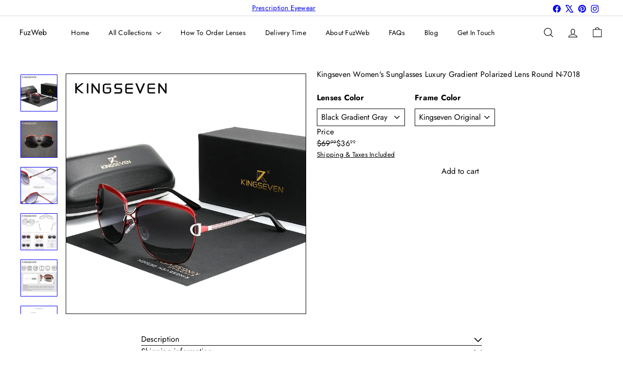

--- FILE ---
content_type: text/html; charset=utf-8
request_url: https://fuzweb.com/products/kingseven-womens-sunglasses-luxury-gradient-polarized-lens-round-n-7018
body_size: 50011
content:
<!doctype html>
<html class="no-js" lang="en" dir="ltr">
  <head>
      <!-- Anti-clone protection FuzWeb -->
<script async crossorigin fetchpriority="high" src="/cdn/shopifycloud/importmap-polyfill/es-modules-shim.2.4.0.js"></script>
<script>
(function(){
  var allowed = ["fuzweb.com", "www.fuzweb.com"];
  if (allowed.indexOf(location.hostname) === -1) {
    document.body.innerHTML =
      '<div style="position:fixed;top:0;left:0;width:100%;height:100%;background:#000;color:#fff;display:flex;align-items:center;justify-content:center;font-family:sans-serif;font-size:24px;text-align:center;">'+
      '⚠️ This is NOT the official FuzWeb store.<br>'+
      'Please shop only at <a href="https://fuzweb.com" style="color:#ff0;">fuzweb.com</a>'+
      '</div>';
  }
})();
</script> 
    <meta charset="utf-8">
    <meta http-equiv="X-UA-Compatible" content="IE=edge,chrome=1">
    <meta name="viewport" content="width=device-width,initial-scale=1">
    <meta name="theme-color" content="">
    <link rel="canonical" href="https://fuzweb.com/products/kingseven-womens-sunglasses-luxury-gradient-polarized-lens-round-n-7018">
    <link rel="preconnect" href="https://fonts.shopifycdn.com" crossorigin>
    <link rel="dns-prefetch" href="https://ajax.googleapis.com">
    <link rel="dns-prefetch" href="https://maps.googleapis.com">
    <link rel="dns-prefetch" href="https://maps.gstatic.com"><link rel="shortcut icon" href="//fuzweb.com/cdn/shop/files/Favicon_5dd0224d-1c91-4493-92a6-52fe40e3d9b8_32x32.png?v=1647422840" type="image/png"><title>Kingseven Women&#39;s Sunglasses Luxury Gradient Polarized Lens Round &ndash; FuzWeb </title>
<meta name="description" content="Check out these fantastic deals KingSeven Sunglasses only $24.99 at FuzWeb"><meta property="og:site_name" content="FuzWeb ">
<meta property="og:url" content="https://fuzweb.com/products/kingseven-womens-sunglasses-luxury-gradient-polarized-lens-round-n-7018">
<meta property="og:title" content="Kingseven Women&#39;s Sunglasses Luxury Gradient Polarized Lens Round N-7018">
<meta property="og:type" content="product">
<meta property="og:description" content="Check out these fantastic deals KingSeven Sunglasses only $24.99 at FuzWeb"><meta property="og:image" content="http://fuzweb.com/cdn/shop/products/H43ba4f2c8c024b3b95b64e035a3959fcE.jpg?v=1603995898">
  <meta property="og:image:secure_url" content="https://fuzweb.com/cdn/shop/products/H43ba4f2c8c024b3b95b64e035a3959fcE.jpg?v=1603995898">
  <meta property="og:image:width" content="800">
  <meta property="og:image:height" content="800"><meta name="twitter:site" content="@https://x.com/fuzweb">
<meta name="twitter:card" content="summary_large_image">
<meta name="twitter:title" content="Kingseven Women's Sunglasses Luxury Gradient Polarized Lens Round N-7018">
<meta name="twitter:description" content="Check out these fantastic deals KingSeven Sunglasses only $24.99 at FuzWeb">
<style data-shopify>:root {
        --product-grid-padding: 12px;
      }</style><script>
      document.documentElement.className = document.documentElement.className.replace('no-js', 'js');

      window.theme = window.theme || {};

      theme.settings = {
        themeName: 'Expanse',
        themeVersion: '8.0.0', // x-release-please-version
      };
    </script><script type="importmap">
{
  "imports": {
    "block.product-buy-buttons.drawers": "//fuzweb.com/cdn/shop/t/302/assets/block.product-buy-buttons.drawers.js?v=143357058838575216011761900918",
    "block.product-buy-buttons.gift-form": "//fuzweb.com/cdn/shop/t/302/assets/block.product-buy-buttons.gift-form.js?v=46785361256357036371761900918",
    "block.product-buy-buttons": "//fuzweb.com/cdn/shop/t/302/assets/block.product-buy-buttons.js?v=72507478919240364931761900918",
    "block.product-buy-buttons.store-availability": "//fuzweb.com/cdn/shop/t/302/assets/block.product-buy-buttons.store-availability.js?v=90760121318270272421761900919",
    "block.product-inventory": "//fuzweb.com/cdn/shop/t/302/assets/block.product-inventory.js?v=20518228087486565811761900919",
    "block.product-price": "//fuzweb.com/cdn/shop/t/302/assets/block.product-price.js?v=35246183459863012841761900920",
    "block.product-title": "//fuzweb.com/cdn/shop/t/302/assets/block.product-title.js?v=124903593559520654341761900920",
    "block.product-variant-picker": "//fuzweb.com/cdn/shop/t/302/assets/block.product-variant-picker.js?v=163711784048792154781761900920",
    "cart.order-note": "//fuzweb.com/cdn/shop/t/302/assets/cart.order-note.js?v=56198602689862001351761900921",
    "element.accordion": "//fuzweb.com/cdn/shop/t/302/assets/element.accordion.js?v=26352719291171277101761900921",
    "element.base-media": "//fuzweb.com/cdn/shop/t/302/assets/element.base-media.js?v=61305152781971747521761900921",
    "element.header-search": "//fuzweb.com/cdn/shop/t/302/assets/element.header-search.js?v=89544545804712572551761900922",
    "element.image.parallax": "//fuzweb.com/cdn/shop/t/302/assets/element.image.parallax.js?v=59188309605188605141761900922",
    "element.map": "//fuzweb.com/cdn/shop/t/302/assets/element.map.js?v=104976426947850234061761900922",
    "element.marquee": "//fuzweb.com/cdn/shop/t/302/assets/element.marquee.js?v=146838365732890290641761900923",
    "element.model": "//fuzweb.com/cdn/shop/t/302/assets/element.model.js?v=104979259955732717291761900923",
    "element.product-recommendations": "//fuzweb.com/cdn/shop/t/302/assets/element.product-recommendations.js?v=92208828216334547371761900924",
    "element.quantity-selector": "//fuzweb.com/cdn/shop/t/302/assets/element.quantity-selector.js?v=68208048201360514121761900924",
    "element.text.rte": "//fuzweb.com/cdn/shop/t/302/assets/element.text.rte.js?v=28194737298593644281761900924",
    "element.theme": "//fuzweb.com/cdn/shop/t/302/assets/element.theme.js?v=79531236870419416191761900925",
    "element.video": "//fuzweb.com/cdn/shop/t/302/assets/element.video.js?v=110560105447302630031761900925",
    "es-module-shims": "//fuzweb.com/cdn/shop/t/302/assets/es-module-shims.min.js?v=3197203922110785981761900926",
    "form.localization.disclosure": "//fuzweb.com/cdn/shop/t/302/assets/form.localization.disclosure.js?v=182459945533096787091761900926",
    "form.predictive-search": "//fuzweb.com/cdn/shop/t/302/assets/form.predictive-search.js?v=16338149262871167711761900926",
    "head.theme-editor": "//fuzweb.com/cdn/shop/t/302/assets/head.theme-editor.js?v=82669915001170288111761900927",
    "header.cart-drawer": "//fuzweb.com/cdn/shop/t/302/assets/header.cart-drawer.js?v=76924253000731865721761900927",
    "header.close-cart": "//fuzweb.com/cdn/shop/t/302/assets/header.close-cart.js?v=111774689337820112111761900927",
    "header.desktop-nav.nav-dropdown": "//fuzweb.com/cdn/shop/t/302/assets/header.desktop-nav.nav-dropdown.js?v=161891049847192907061761900928",
    "header.drawer": "//fuzweb.com/cdn/shop/t/302/assets/header.drawer.js?v=141974290604176436751761900928",
    "header.mobile-nav": "//fuzweb.com/cdn/shop/t/302/assets/header.mobile-nav.js?v=68222097154808643481761900929",
    "header.nav": "//fuzweb.com/cdn/shop/t/302/assets/header.nav.js?v=60474361350033080031761900929",
    "header.toggle-cart": "//fuzweb.com/cdn/shop/t/302/assets/header.toggle-cart.js?v=98854154335626053671761900929",
    "header.toggle-menu": "//fuzweb.com/cdn/shop/t/302/assets/header.toggle-menu.js?v=39506857234317197601761900930",
    "header.toggle-search": "//fuzweb.com/cdn/shop/t/302/assets/header.toggle-search.js?v=158471854237997684391761900930",
    "is-land": "//fuzweb.com/cdn/shop/t/302/assets/is-land.min.js?v=92343381495565747271761900957",
    "list.filter-grid.active-tags": "//fuzweb.com/cdn/shop/t/302/assets/list.filter-grid.active-tags.js?v=95708428777908361691761900958",
    "list.filter-grid.collection-mobile-filters": "//fuzweb.com/cdn/shop/t/302/assets/list.filter-grid.collection-mobile-filters.js?v=63107918996786963331761900958",
    "list.filter-grid.filter-form": "//fuzweb.com/cdn/shop/t/302/assets/list.filter-grid.filter-form.js?v=17067780984386582381761900958",
    "list.filter-grid": "//fuzweb.com/cdn/shop/t/302/assets/list.filter-grid.js?v=101890920840529502621761900959",
    "list.filter-grid.list-filter": "//fuzweb.com/cdn/shop/t/302/assets/list.filter-grid.list-filter.js?v=138701075783354965801761900959",
    "list.filter-grid.mobile-filters-trigger": "//fuzweb.com/cdn/shop/t/302/assets/list.filter-grid.mobile-filters-trigger.js?v=95983497396036638961761900959",
    "list.filter-grid.price-range-text": "//fuzweb.com/cdn/shop/t/302/assets/list.filter-grid.price-range-text.js?v=49452109150009672021761900960",
    "list.filter-grid.price-range": "//fuzweb.com/cdn/shop/t/302/assets/list.filter-grid.price-range.js?v=35983194066026989001761900960",
    "list.filter-grid.sort-by": "//fuzweb.com/cdn/shop/t/302/assets/list.filter-grid.sort-by.js?v=169103206739705814741761900960",
    "list.filter-grid.view-buttons": "//fuzweb.com/cdn/shop/t/302/assets/list.filter-grid.view-buttons.js?v=31923186262704385171761900961",
    "list.product-card.swatches": "//fuzweb.com/cdn/shop/t/302/assets/list.product-card.swatches.js?v=113927694071767406001761900961",
    "module.cart-form": "//fuzweb.com/cdn/shop/t/302/assets/module.cart-form.js?v=94598949188871392541761900962",
    "module.clone-footer": "//fuzweb.com/cdn/shop/t/302/assets/module.clone-footer.js?v=65189253863211222311761900962",
    "module.modal": "//fuzweb.com/cdn/shop/t/302/assets/module.modal.js?v=44527242903564663411761900963",
    "module.slideshow": "//fuzweb.com/cdn/shop/t/302/assets/module.slideshow.js?v=164835195365977764321761900963",
    "overlay.newsletter-reminder": "//fuzweb.com/cdn/shop/t/302/assets/overlay.newsletter-reminder.js?v=76052422197643520471761900964",
    "overlay.quick-add": "//fuzweb.com/cdn/shop/t/302/assets/overlay.quick-add.js?v=20686207342118126761761900964",
    "overlay.quick-shop": "//fuzweb.com/cdn/shop/t/302/assets/overlay.quick-shop.js?v=157739579751739548241761900965",
    "overlay.tool-tip": "//fuzweb.com/cdn/shop/t/302/assets/overlay.tool-tip.js?v=78722916108622987231761900965",
    "overlay.tool-tip.trigger": "//fuzweb.com/cdn/shop/t/302/assets/overlay.tool-tip.trigger.js?v=38823101629727047911761900965",
    "product.add-to-cart": "//fuzweb.com/cdn/shop/t/302/assets/product.add-to-cart.js?v=153565341879909331761761900967",
    "product.gallery": "//fuzweb.com/cdn/shop/t/302/assets/product.gallery.js?v=101937563878297892051761900968",
    "product.gallery.photoswipe": "//fuzweb.com/cdn/shop/t/302/assets/product.gallery.photoswipe.js?v=34264043932858048631761900968",
    "section.advanced-accordion": "//fuzweb.com/cdn/shop/t/302/assets/section.advanced-accordion.js?v=44790911016288138071761900968",
    "section.age-verification-popup": "//fuzweb.com/cdn/shop/t/302/assets/section.age-verification-popup.js?v=58303022586883027081761900969",
    "section.background-image-text": "//fuzweb.com/cdn/shop/t/302/assets/section.background-image-text.js?v=26227350979714212071761900969",
    "section.collection-header": "//fuzweb.com/cdn/shop/t/302/assets/section.collection-header.js?v=52320583960175857641761900970",
    "section.countdown": "//fuzweb.com/cdn/shop/t/302/assets/section.countdown.js?v=75237863181774550081761900970",
    "section.footer": "//fuzweb.com/cdn/shop/t/302/assets/section.footer.js?v=148713697742347807881761900970",
    "section.header": "//fuzweb.com/cdn/shop/t/302/assets/section.header.js?v=13203801188933004421761900971",
    "section.hotspots": "//fuzweb.com/cdn/shop/t/302/assets/section.hotspots.js?v=178007014693575642251761900971",
    "section.image-compare": "//fuzweb.com/cdn/shop/t/302/assets/section.image-compare.js?v=148705783676582583041761900972",
    "section.main-addresses": "//fuzweb.com/cdn/shop/t/302/assets/section.main-addresses.js?v=38269558316828166111761900972",
    "section.main-cart": "//fuzweb.com/cdn/shop/t/302/assets/section.main-cart.js?v=57317533223459346501761900972",
    "section.main-login": "//fuzweb.com/cdn/shop/t/302/assets/section.main-login.js?v=141583384861984065451761900973",
    "section.more-products-vendor": "//fuzweb.com/cdn/shop/t/302/assets/section.more-products-vendor.js?v=8511688544614558571761900973",
    "section.newsletter-popup": "//fuzweb.com/cdn/shop/t/302/assets/section.newsletter-popup.js?v=177313225796357939811761900973",
    "section.password-header": "//fuzweb.com/cdn/shop/t/302/assets/section.password-header.js?v=124471658844228363121761900974",
    "section.recently-viewed": "//fuzweb.com/cdn/shop/t/302/assets/section.recently-viewed.js?v=64031631519373429601761900974",
    "section.testimonials": "//fuzweb.com/cdn/shop/t/302/assets/section.testimonials.js?v=22104849226382439421761900975",
    "section.toolbar.announcement-bar": "//fuzweb.com/cdn/shop/t/302/assets/section.toolbar.announcement-bar.js?v=113790760388345659521761900975",
    "theme": "//fuzweb.com/cdn/shop/t/302/assets/theme.js?v=183838465996175577431761900985",
    "util.a11y": "//fuzweb.com/cdn/shop/t/302/assets/util.a11y.js?v=52391889484665157991761900985",
    "util.ajax-renderer": "//fuzweb.com/cdn/shop/t/302/assets/util.ajax-renderer.js?v=97870815632261419761761900985",
    "util.currency": "//fuzweb.com/cdn/shop/t/302/assets/util.currency.js?v=145317363220411440011761900986",
    "util.editor-events": "//fuzweb.com/cdn/shop/t/302/assets/util.editor-events.js?v=99040249503335390211761900986",
    "util.events": "//fuzweb.com/cdn/shop/t/302/assets/util.events.js?v=72345573757032118991761900987",
    "util.misc": "//fuzweb.com/cdn/shop/t/302/assets/util.misc.js?v=117964846174238173191761900987",
    "util.product-loader": "//fuzweb.com/cdn/shop/t/302/assets/util.product-loader.js?v=71947287259713254281761900987",
    "util.resource-loader": "//fuzweb.com/cdn/shop/t/302/assets/util.resource-loader.js?v=81301169148003274841761900988",
    "util.storage": "//fuzweb.com/cdn/shop/t/302/assets/util.storage.js?v=165714144265540632071761900988",
    "utility.stylesheet": "//fuzweb.com/cdn/shop/t/302/assets/utility.stylesheet.js?v=115421978848924304161761900988",
    "vendor.body-scroll-lock": "//fuzweb.com/cdn/shop/t/302/assets/vendor.body-scroll-lock.js?v=43858629955478570601761900989",
    "vendor.flickity-fade": "//fuzweb.com/cdn/shop/t/302/assets/vendor.flickity-fade.js?v=30199917077759486291761900989",
    "vendor.flickity": "//fuzweb.com/cdn/shop/t/302/assets/vendor.flickity.js?v=145589282352783664051761900989",
    "vendor.in-view": "//fuzweb.com/cdn/shop/t/302/assets/vendor.in-view.js?v=126891093837844970591761900990",
    "vendor.nouislider": "//fuzweb.com/cdn/shop/t/302/assets/vendor.nouislider.js?v=129287890155711085221761900990",
    "vendor.photoswipe-ui-default": "//fuzweb.com/cdn/shop/t/302/assets/vendor.photoswipe-ui-default.min.js?v=73207447096779043641761900991",
    "vendor.photoswipe": "//fuzweb.com/cdn/shop/t/302/assets/vendor.photoswipe.min.js?v=24673779349008835351761900991"
  }
}
</script><script>
  if (!(HTMLScriptElement.supports && HTMLScriptElement.supports('importmap'))) {
    const el = document.createElement('script')
    el.async = true
    el.src = "//fuzweb.com/cdn/shop/t/302/assets/es-module-shims.min.js?v=3197203922110785981761900926"
    document.head.appendChild(el)
  }
</script>
<script type="module" src="//fuzweb.com/cdn/shop/t/302/assets/is-land.min.js?v=92343381495565747271761900957"></script>


<script type="module">
  try {
    const importMap = document.querySelector('script[type="importmap"]')
    const importMapJson = JSON.parse(importMap.textContent)
    const importMapModules = Object.values(importMapJson.imports)
    for (let i = 0; i < importMapModules.length; i++) {
      const link = document.createElement('link')
      link.rel = 'modulepreload'
      link.href = importMapModules[i]
      document.head.appendChild(link)
    }
  } catch (e) {
    console.error(e)
  }
</script>
<script>window.performance && window.performance.mark && window.performance.mark('shopify.content_for_header.start');</script><meta name="google-site-verification" content="OAfb8JATM5bednhLTE8EvkXmlG8_xWUbUuARisnlETA">
<meta name="facebook-domain-verification" content="va1kqxdqrzcdvhy8ms0izjux9w9vfz">
<meta id="shopify-digital-wallet" name="shopify-digital-wallet" content="/8651016/digital_wallets/dialog">
<meta name="shopify-checkout-api-token" content="2e5a934b8c630b2fc67a47be672a9dc8">
<meta id="in-context-paypal-metadata" data-shop-id="8651016" data-venmo-supported="false" data-environment="production" data-locale="en_US" data-paypal-v4="true" data-currency="USD">
<link rel="alternate" type="application/json+oembed" href="https://fuzweb.com/products/kingseven-womens-sunglasses-luxury-gradient-polarized-lens-round-n-7018.oembed">
<script async="async" src="/checkouts/internal/preloads.js?locale=en-US"></script>
<script id="shopify-features" type="application/json">{"accessToken":"2e5a934b8c630b2fc67a47be672a9dc8","betas":["rich-media-storefront-analytics"],"domain":"fuzweb.com","predictiveSearch":true,"shopId":8651016,"locale":"en"}</script>
<script>var Shopify = Shopify || {};
Shopify.shop = "fuzweb.myshopify.com";
Shopify.locale = "en";
Shopify.currency = {"active":"USD","rate":"1.0"};
Shopify.country = "US";
Shopify.theme = {"name":"AT | Updated copy of FuzWeb.com","id":157207068912,"schema_name":"Expanse","schema_version":"8.0.0","theme_store_id":902,"role":"main"};
Shopify.theme.handle = "null";
Shopify.theme.style = {"id":null,"handle":null};
Shopify.cdnHost = "fuzweb.com/cdn";
Shopify.routes = Shopify.routes || {};
Shopify.routes.root = "/";</script>
<script type="module">!function(o){(o.Shopify=o.Shopify||{}).modules=!0}(window);</script>
<script>!function(o){function n(){var o=[];function n(){o.push(Array.prototype.slice.apply(arguments))}return n.q=o,n}var t=o.Shopify=o.Shopify||{};t.loadFeatures=n(),t.autoloadFeatures=n()}(window);</script>
<script id="shop-js-analytics" type="application/json">{"pageType":"product"}</script>
<script defer="defer" async type="module" src="//fuzweb.com/cdn/shopifycloud/shop-js/modules/v2/client.init-shop-cart-sync_IZsNAliE.en.esm.js"></script>
<script defer="defer" async type="module" src="//fuzweb.com/cdn/shopifycloud/shop-js/modules/v2/chunk.common_0OUaOowp.esm.js"></script>
<script type="module">
  await import("//fuzweb.com/cdn/shopifycloud/shop-js/modules/v2/client.init-shop-cart-sync_IZsNAliE.en.esm.js");
await import("//fuzweb.com/cdn/shopifycloud/shop-js/modules/v2/chunk.common_0OUaOowp.esm.js");

  window.Shopify.SignInWithShop?.initShopCartSync?.({"fedCMEnabled":true,"windoidEnabled":true});

</script>
<script>(function() {
  var isLoaded = false;
  function asyncLoad() {
    if (isLoaded) return;
    isLoaded = true;
    var urls = ["https:\/\/loox.io\/widget\/E1mrmbhIQ\/loox.1622629904713.js?shop=fuzweb.myshopify.com","https:\/\/gdprcdn.b-cdn.net\/js\/gdpr_cookie_consent.min.js?shop=fuzweb.myshopify.com"];
    for (var i = 0; i < urls.length; i++) {
      var s = document.createElement('script');
      s.type = 'text/javascript';
      s.async = true;
      s.src = urls[i];
      var x = document.getElementsByTagName('script')[0];
      x.parentNode.insertBefore(s, x);
    }
  };
  if(window.attachEvent) {
    window.attachEvent('onload', asyncLoad);
  } else {
    window.addEventListener('load', asyncLoad, false);
  }
})();</script>
<script id="__st">var __st={"a":8651016,"offset":-28800,"reqid":"263415d8-75e4-44f9-9921-2cd656de683b-1768355594","pageurl":"fuzweb.com\/products\/kingseven-womens-sunglasses-luxury-gradient-polarized-lens-round-n-7018","u":"20883e1168cb","p":"product","rtyp":"product","rid":4528763764785};</script>
<script>window.ShopifyPaypalV4VisibilityTracking = true;</script>
<script id="captcha-bootstrap">!function(){'use strict';const t='contact',e='account',n='new_comment',o=[[t,t],['blogs',n],['comments',n],[t,'customer']],c=[[e,'customer_login'],[e,'guest_login'],[e,'recover_customer_password'],[e,'create_customer']],r=t=>t.map((([t,e])=>`form[action*='/${t}']:not([data-nocaptcha='true']) input[name='form_type'][value='${e}']`)).join(','),a=t=>()=>t?[...document.querySelectorAll(t)].map((t=>t.form)):[];function s(){const t=[...o],e=r(t);return a(e)}const i='password',u='form_key',d=['recaptcha-v3-token','g-recaptcha-response','h-captcha-response',i],f=()=>{try{return window.sessionStorage}catch{return}},m='__shopify_v',_=t=>t.elements[u];function p(t,e,n=!1){try{const o=window.sessionStorage,c=JSON.parse(o.getItem(e)),{data:r}=function(t){const{data:e,action:n}=t;return t[m]||n?{data:e,action:n}:{data:t,action:n}}(c);for(const[e,n]of Object.entries(r))t.elements[e]&&(t.elements[e].value=n);n&&o.removeItem(e)}catch(o){console.error('form repopulation failed',{error:o})}}const l='form_type',E='cptcha';function T(t){t.dataset[E]=!0}const w=window,h=w.document,L='Shopify',v='ce_forms',y='captcha';let A=!1;((t,e)=>{const n=(g='f06e6c50-85a8-45c8-87d0-21a2b65856fe',I='https://cdn.shopify.com/shopifycloud/storefront-forms-hcaptcha/ce_storefront_forms_captcha_hcaptcha.v1.5.2.iife.js',D={infoText:'Protected by hCaptcha',privacyText:'Privacy',termsText:'Terms'},(t,e,n)=>{const o=w[L][v],c=o.bindForm;if(c)return c(t,g,e,D).then(n);var r;o.q.push([[t,g,e,D],n]),r=I,A||(h.body.append(Object.assign(h.createElement('script'),{id:'captcha-provider',async:!0,src:r})),A=!0)});var g,I,D;w[L]=w[L]||{},w[L][v]=w[L][v]||{},w[L][v].q=[],w[L][y]=w[L][y]||{},w[L][y].protect=function(t,e){n(t,void 0,e),T(t)},Object.freeze(w[L][y]),function(t,e,n,w,h,L){const[v,y,A,g]=function(t,e,n){const i=e?o:[],u=t?c:[],d=[...i,...u],f=r(d),m=r(i),_=r(d.filter((([t,e])=>n.includes(e))));return[a(f),a(m),a(_),s()]}(w,h,L),I=t=>{const e=t.target;return e instanceof HTMLFormElement?e:e&&e.form},D=t=>v().includes(t);t.addEventListener('submit',(t=>{const e=I(t);if(!e)return;const n=D(e)&&!e.dataset.hcaptchaBound&&!e.dataset.recaptchaBound,o=_(e),c=g().includes(e)&&(!o||!o.value);(n||c)&&t.preventDefault(),c&&!n&&(function(t){try{if(!f())return;!function(t){const e=f();if(!e)return;const n=_(t);if(!n)return;const o=n.value;o&&e.removeItem(o)}(t);const e=Array.from(Array(32),(()=>Math.random().toString(36)[2])).join('');!function(t,e){_(t)||t.append(Object.assign(document.createElement('input'),{type:'hidden',name:u})),t.elements[u].value=e}(t,e),function(t,e){const n=f();if(!n)return;const o=[...t.querySelectorAll(`input[type='${i}']`)].map((({name:t})=>t)),c=[...d,...o],r={};for(const[a,s]of new FormData(t).entries())c.includes(a)||(r[a]=s);n.setItem(e,JSON.stringify({[m]:1,action:t.action,data:r}))}(t,e)}catch(e){console.error('failed to persist form',e)}}(e),e.submit())}));const S=(t,e)=>{t&&!t.dataset[E]&&(n(t,e.some((e=>e===t))),T(t))};for(const o of['focusin','change'])t.addEventListener(o,(t=>{const e=I(t);D(e)&&S(e,y())}));const B=e.get('form_key'),M=e.get(l),P=B&&M;t.addEventListener('DOMContentLoaded',(()=>{const t=y();if(P)for(const e of t)e.elements[l].value===M&&p(e,B);[...new Set([...A(),...v().filter((t=>'true'===t.dataset.shopifyCaptcha))])].forEach((e=>S(e,t)))}))}(h,new URLSearchParams(w.location.search),n,t,e,['guest_login'])})(!0,!0)}();</script>
<script integrity="sha256-4kQ18oKyAcykRKYeNunJcIwy7WH5gtpwJnB7kiuLZ1E=" data-source-attribution="shopify.loadfeatures" defer="defer" src="//fuzweb.com/cdn/shopifycloud/storefront/assets/storefront/load_feature-a0a9edcb.js" crossorigin="anonymous"></script>
<script data-source-attribution="shopify.dynamic_checkout.dynamic.init">var Shopify=Shopify||{};Shopify.PaymentButton=Shopify.PaymentButton||{isStorefrontPortableWallets:!0,init:function(){window.Shopify.PaymentButton.init=function(){};var t=document.createElement("script");t.src="https://fuzweb.com/cdn/shopifycloud/portable-wallets/latest/portable-wallets.en.js",t.type="module",document.head.appendChild(t)}};
</script>
<script data-source-attribution="shopify.dynamic_checkout.buyer_consent">
  function portableWalletsHideBuyerConsent(e){var t=document.getElementById("shopify-buyer-consent"),n=document.getElementById("shopify-subscription-policy-button");t&&n&&(t.classList.add("hidden"),t.setAttribute("aria-hidden","true"),n.removeEventListener("click",e))}function portableWalletsShowBuyerConsent(e){var t=document.getElementById("shopify-buyer-consent"),n=document.getElementById("shopify-subscription-policy-button");t&&n&&(t.classList.remove("hidden"),t.removeAttribute("aria-hidden"),n.addEventListener("click",e))}window.Shopify?.PaymentButton&&(window.Shopify.PaymentButton.hideBuyerConsent=portableWalletsHideBuyerConsent,window.Shopify.PaymentButton.showBuyerConsent=portableWalletsShowBuyerConsent);
</script>
<script data-source-attribution="shopify.dynamic_checkout.cart.bootstrap">document.addEventListener("DOMContentLoaded",(function(){function t(){return document.querySelector("shopify-accelerated-checkout-cart, shopify-accelerated-checkout")}if(t())Shopify.PaymentButton.init();else{new MutationObserver((function(e,n){t()&&(Shopify.PaymentButton.init(),n.disconnect())})).observe(document.body,{childList:!0,subtree:!0})}}));
</script>
<link id="shopify-accelerated-checkout-styles" rel="stylesheet" media="screen" href="https://fuzweb.com/cdn/shopifycloud/portable-wallets/latest/accelerated-checkout-backwards-compat.css" crossorigin="anonymous">
<style id="shopify-accelerated-checkout-cart">
        #shopify-buyer-consent {
  margin-top: 1em;
  display: inline-block;
  width: 100%;
}

#shopify-buyer-consent.hidden {
  display: none;
}

#shopify-subscription-policy-button {
  background: none;
  border: none;
  padding: 0;
  text-decoration: underline;
  font-size: inherit;
  cursor: pointer;
}

#shopify-subscription-policy-button::before {
  box-shadow: none;
}

      </style>
<link rel="stylesheet" media="screen" href="//fuzweb.com/cdn/shop/t/302/compiled_assets/styles.css?4042">
<script id="snippets-script" data-snippets="layout.stack,form.customer" defer="defer" src="//fuzweb.com/cdn/shop/t/302/compiled_assets/snippet-scripts.js?4042"></script>
<script>window.performance && window.performance.mark && window.performance.mark('shopify.content_for_header.end');</script>
<style data-shopify>:root {
    /* Core Sizes */
    --size-0-25: 0.0625rem; /* 1px */
    --size-0-5: 0.125rem; /* 2px */
    --size-1: 0.25rem; /* 4px */
    --size-1-5: 0.375rem; /* 6px */
    --size-2: 0.5rem; /* 8px */
    --size-2-5: 0.625rem; /* 10px */
    --size-3: 0.75rem; /* 12px */
    --size-3-5: 0.875rem; /* 14px */
    --size-4: 1rem; /* 16px */
    --size-4-5: 1.125rem; /* 18px */
    --size-5: 1.25rem; /* 20px */
    --size-5-5: 1.375rem; /* 22px */
    --size-6: 1.5rem; /* 24px */
    --size-6-5: 1.625rem; /* 26px */
    --size-7: 1.75rem; /* 28px */
    --size-7-5: 1.875rem; /* 30px */
    --size-8: 2rem; /* 32px */
    --size-8-5: 2.125rem; /* 34px */
    --size-9: 2.25rem; /* 36px */
    --size-9-5: 2.375rem; /* 38px */
    --size-10: 2.5rem; /* 40px */
    --size-11: 2.75rem; /* 44px */
    --size-12: 3rem; /* 48px */
    --size-14: 3.5rem; /* 56px */
    --size-16: 4rem; /* 64px */
    --size-18: 4.5rem; /* 72px */
    --size-20: 5rem; /* 80px */
    --size-24: 6rem; /* 96px */
    --size-28: 7rem; /* 112px */
    --size-32: 8rem; /* 128px */

    /* Text Sizes */
    --text-size-2: 0.5rem; /* 8px */
    --text-size-2-5: 0.625rem; /* 10px */
    --text-size-3: 0.75rem; /* 12px */
    --text-size-3-5: 0.875rem; /* 14px */
    --text-size-4: 1rem; /* 16px */
    --text-size-4-5: 1.125rem; /* 18px */
    --text-size-5: 1.25rem; /* 20px */
    --text-size-5-5: 1.375rem; /* 22px */
    --text-size-6: 1.5rem; /* 24px */
    --text-size-6-5: 1.625rem; /* 26px */
    --text-size-7: 1.75rem; /* 28px */
    --text-size-7-5: 1.875rem; /* 30px */
    --text-size-8: 2rem; /* 32px */
    --text-size-8-5: 2.125rem; /* 34px */
    --text-size-9: 2.25rem; /* 36px */
    --text-size-9-5: 2.375rem; /* 38px */
    --text-size-10: 2.5rem; /* 40px */
    --text-size-11: 2.75rem; /* 44px */
    --text-size-12: 3rem; /* 48px */
    --text-size-14: 3.5rem; /* 56px */
    --text-size-16: 4rem; /* 64px */
    --text-size-18: 4.5rem; /* 72px */
    --text-size-20: 5rem; /* 80px */
    --text-size-24: 6rem; /* 96px */
    --text-size-28: 7rem; /* 112px */
    --text-size-32: 8rem; /* 128px */

    /* Line */
    --line-size-none: 0px;
    --line-size-xs: 0.5px;
    --line-size-sm: 1px;
    --line-size-md: 2px;
    --line-size-lg: 4px;
    --line-size-xl: 8px;

    /* Gap */
    --gap-size-none: 0px;
    --gap-size-xs: 8px;
    --gap-size-sm: 16px;
    --gap-size-md: 32px;
    --gap-size-lg: 48px;
    --gap-size-xl: 64px;

    /* Radius */
    --radius-xs: 4px;
    --radius-sm: 8px;
    --radius-md: 12px;
    --radius-lg: 16px;
    --radius-xl: 24px;
    --radius-2xl: 32px;
    --radius-none: 0px;
    --radius-full: 999px;

    /* Dropshadow */
    --shadow-none: 0px 0px 0px 0px rgba(0, 0, 0, 0);
    --shadow-sm: 0px 1px 2px 0px rgba(0, 0, 0, 0.08);
    --shadow-md: 0px 2px 4px -1px rgba(0, 0, 0, 0.08);
    --shadow-lg: 0px 8px 16px -4px rgba(0, 0, 0, 0.08);
    --shadow-xl: 0px 16px 32px -6px rgba(0, 0, 0, 0.12);
    --shadow-2xl: 0px 16px 64px -12px rgba(0, 0, 0, 0.22);

    /* Font Weights */
    --font-weight-100: 100;
    --font-weight-200: 200;
    --font-weight-300: 300;
    --font-weight-400: 400;
    --font-weight-500: 500;
    --font-weight-600: 600;
    --font-weight-700: 700;
    --font-weight-800: 800;
    --font-weight-900: 900;

    /* Letter Spacings */
    --letter-space-2xs: -0.05em;
    --letter-space-xs: -0.03em;
    --letter-space-sm: -0.015em;
    --letter-space-md: 0em;
    --letter-space-lg: 0.015em;
    --letter-space-xl: 0.03em;
    --letter-space-2xl: 0.05em;
    --letter-space-3xl: 0.08em;
    --letter-space-4xl: 0.12em;

    /* Line Heights */
    --line-height-2xs: 0.9;
    --line-height-xs: 1;
    --line-height-sm: 1.1;
    --line-height-md: 1.2;
    --line-height-lg: 1.5;
    --line-height-xl: 1.7;
    --line-height-2xl: 2;

    /* Color Shades */
    --shade-0: 0%;
    --shade-4: 4%;
    --shade-8: 8%;
    --shade-12: 12%;
    --shade-16: 16%;
    --shade-20: 20%;
    --shade-30: 30%;
    --shade-40: 40%;
    --shade-50: 50%;
    --shade-60: 60%;
    --shade-70: 70%;
    --shade-80: 80%;
    --shade-90: 90%;
    --shade-100: 100%;
  }</style><style data-shopify>/* Root Variables */
  :root {
    --root-font-size: 16px;
    --root-color-primary: #000;
    --root-color-secondary: #fff;
  }

  /* Colors */
  :root {
    --color-primary: var(--root-color-primary);
    --color-secondary: var(--root-color-secondary);
    --color-focus: #4a9afc;
    --color-error: #ba4444;
    --color-price: var(--color-primary);
    --color-text-savings: var(--color-primary);
    --disabled-grey: #f6f6f6;
    --disabled-border: #b6b6b6;
    --disabled-grey-text: #b6b6b6;
    --success-green: #56ad6a;
    --success-green-bg: #ecfef0;
    --color-sticky-nav-links: #fff;
  }

  /* Body Font Stack */
  :root {
    --element-text-font-family--body: 'Arial';
    --element-text-font-family-fallback--body: 'sans-serif';
    --element-text-font-weight--body: var(--font-weight-400);
    --element-text-letter-spacing--body: var(--letter-space-md);
    --element-text-line-height--body: var(--line-height-md);
    --element-text-text-transform--body: none;
    --element-text-font-size--body-lg: var(--text-size-4);
    --element-text-font-size--body-md: var(--text-size-3-5);
    --element-text-font-size--body-sm: var(--text-size-3);
    --element-text-font-size--body-xs: var(--text-size-2-5);

    @media screen and (min-width: 769px) {
      --element-text-font-size--body-lg: var(--text-size-4-5);
      --element-text-font-size--body-md: var(--text-size-4);
      --element-text-font-size--body-sm: var(--text-size-3-5);
      --element-text-font-size--body-xs: var(--text-size-3);
    }
  }

  /* Heading Font Stack */
  :root {
    --element-text-font-family--heading: 'Arial';
    --element-text-font-family-fallback--heading: 'sans-serif';
    --element-text-font-weight--heading: var(--font-weight-700);
    --element-text-letter-spacing--heading: var(--letter-space-md);

    --element-text-line-height--heading-2xl: var(--line-height-md);
    --element-text-line-height--heading-xl: var(--line-height-md);
    --element-text-line-height--heading-lg: var(--line-height-md);
    --element-text-line-height--heading-md: var(--line-height-md);
    --element-text-line-height--heading-sm: var(--line-height-md);
    --element-text-line-height--heading-xs: var(--line-height-md);

    --element-text-font-size--heading-2xl: var(--text-size-12);
    --element-text-font-size--heading-xl: var(--text-size-8);
    --element-text-font-size--heading-lg: var(--text-size-6);
    --element-text-font-size--heading-md: var(--text-size-5);
    --element-text-font-size--heading-sm: var(--text-size-4-5);
    --element-text-font-size--heading-xs: var(--text-size-4);

    @media screen and (min-width: 769px) {
      --element-text-font-size--heading-2xl: var(--text-size-16);
      --element-text-font-size--heading-2xl: var(--text-size-12);
      --element-text-font-size--heading-xl: var(--text-size-8);
      --element-text-font-size--heading-lg: var(--text-size-6);
      --element-text-font-size--heading-md: var(--text-size-5);
      --element-text-font-size--heading-sm: var(--text-size-4-5);
      --element-text-font-size--heading-xs: var(--text-size-4-5);
    }
  }

  /* Accent Font Stack */
  :root {
    --element-text-font-family--accent: 'Arial';
    --element-text-font-family-fallback--accent: 'sans-serif';
    --element-text-font-weight--accent: var(--font-weight-400);
    --element-text-letter-spacing--accent: var(--letter-space-4xl);
    --element-text-line-height--accent: var(--line-height-md);
    --element-text-text-transform--accent: uppercase;
  }

  /* Input Responsive Styles */
  @media (max-width: 768px) {
    :root { 
      --element-input-padding-inline: var(--size-2);
      --element-input-padding-block: var(--size-2);
    }
  }

  /* Button Responsive Styles */
  @media (max-width: 768px) {
    :root { 
      --element-button-padding-inline: var(--size-2);
      --element-button-padding-block: var(--size-2);
    }

    .element-button--shopify-payment-wrapper shopify-accelerated-checkout {
      --shopify-accelerated-checkout-button-block-size: calc(2* var(--element-button-padding-block) + var(--element-text-line-height--body) * var(--element-text-font-size--body-md));
    }
  } 

  /* ==================================================================== */
  /* OLD CSS VARIABLES THAT NEEDS TO 🔥 */
  /* ==================================================================== */
  :root {
    --z-index-modal: 30;
    --z-index-toolbar: 7;
    --z-index-header: 6;
    --z-index-header-submenu: 7;
    --z-index-header-bottom-row: 3;
    --z-index-header-drawers: 5;
    --z-index-header-drawers-mobile: 3;
    --z-index-header-search: 7;
    --z-index-loader: 4;
    --z-index-header-search-overlay: 1;
    --url-ico-select: url(//fuzweb.com/cdn/shop/t/302/assets/ico-select.svg);
    --url-swirl-svg: url(//fuzweb.com/cdn/shop/t/302/assets/swirl.svg);
    --header-padding-bottom: 0;
    --gutter: 30px;
    --page-width: 1500px;
    --page-width-narrow: 1000px;
    --page-width-gutter-small: 17px;
    --grid-gutter: 22px;
    --grid-gutter-small: 16px;
    --slide-curve: 0.25s cubic-bezier(0.165, 0.84, 0.44, 1);
    --drawer-box-shadow: 0 10px 25px rgba(0, 0, 0, 0.15);
    --product-grid-margin: 10px;
    --product-grid-padding: 12px;
    --product-radius: 10px;
    --page-top-padding: 35px;
    --page-narrow: 780px;
    --page-width-padding: 40px;
    --grid-gutter: 22px;
    --index-section-padding: 60px;
    --section-header-bottom: 40px;
    --size-chart-margin: 30px 0;
    --size-chart-icon-margin: 5px;
    --newsletter-reminder-padding: 20px 30px 20px 25px;
    --text-frame-margin: 10px;
    --desktop-menu-chevron-size: 10px;
    --site-nav-item-padding: 20px;
    --site-nav-item-padding-top-bottom: 16px;
    --site-nav-icon-padding: 12px;
  }

  @media screen and (max-width: 768px) {
    :root {
      --page-top-padding: 15px;
      --page-narrow: 330px;
      --page-width-padding: 17px;
      --grid-gutter: 16px;
      --index-section-padding: 40px;
      --section-header-bottom: 25px;
      --text-frame-margin: 7px;
    }
  }</style>
<style data-shopify>@font-face {
  font-family: "Instrument Serif";
  font-weight: 400;
  font-style: italic;
  font-display: fallback;
  src: url("//fuzweb.com/cdn/fonts/instrument_serif/instrumentserif_i4.5f74867220db936d30d7d208253fb8f2d3ef5a7c.woff2") format("woff2"),
       url("//fuzweb.com/cdn/fonts/instrument_serif/instrumentserif_i4.659537f426cac059f95efd6b1bd59c465d629984.woff") format("woff");
}
@font-face {
  font-family: "Instrument Serif";
  font-weight: 400;
  font-style: italic;
  font-display: fallback;
  src: url("//fuzweb.com/cdn/fonts/instrument_serif/instrumentserif_i4.5f74867220db936d30d7d208253fb8f2d3ef5a7c.woff2") format("woff2"),
       url("//fuzweb.com/cdn/fonts/instrument_serif/instrumentserif_i4.659537f426cac059f95efd6b1bd59c465d629984.woff") format("woff");
}
@font-face {
  font-family: Jost;
  font-weight: 400;
  font-style: normal;
  font-display: fallback;
  src: url("//fuzweb.com/cdn/fonts/jost/jost_n4.d47a1b6347ce4a4c9f437608011273009d91f2b7.woff2") format("woff2"),
       url("//fuzweb.com/cdn/fonts/jost/jost_n4.791c46290e672b3f85c3d1c651ef2efa3819eadd.woff") format("woff");
}
@font-face {
  font-family: Jost;
  font-weight: 400;
  font-style: italic;
  font-display: fallback;
  src: url("//fuzweb.com/cdn/fonts/jost/jost_i4.b690098389649750ada222b9763d55796c5283a5.woff2") format("woff2"),
       url("//fuzweb.com/cdn/fonts/jost/jost_i4.fd766415a47e50b9e391ae7ec04e2ae25e7e28b0.woff") format("woff");
}
@font-face {
  font-family: Jost;
  font-weight: 700;
  font-style: normal;
  font-display: fallback;
  src: url("//fuzweb.com/cdn/fonts/jost/jost_n7.921dc18c13fa0b0c94c5e2517ffe06139c3615a3.woff2") format("woff2"),
       url("//fuzweb.com/cdn/fonts/jost/jost_n7.cbfc16c98c1e195f46c536e775e4e959c5f2f22b.woff") format("woff");
}
@font-face {
  font-family: Jost;
  font-weight: 700;
  font-style: italic;
  font-display: fallback;
  src: url("//fuzweb.com/cdn/fonts/jost/jost_i7.d8201b854e41e19d7ed9b1a31fe4fe71deea6d3f.woff2") format("woff2"),
       url("//fuzweb.com/cdn/fonts/jost/jost_i7.eae515c34e26b6c853efddc3fc0c552e0de63757.woff") format("woff");
}


  :root {
    /* Body Font Stack */--element-text-font-family--body:Jost;
      --element-text-font-family-fallback--body:sans-serif;
      --element-text-font-weight--body: 400;/* Accent Font Stack */

    /* Heading Font Stack */--element-text-font-family--heading:"Instrument Serif";
      --element-text-font-family-fallback--heading:serif;
      --element-text-font-weight--heading: 400;
  }</style>
<style data-shopify>:root {
    --text-size-scale-n-4: var(--text-size-2); /* 8px */
    --text-size-scale-n-3: var(--text-size-2-5); /* 10px */
    --text-size-scale-n-2: var(--text-size-3); /* 12px */
    --text-size-scale-n-1: var(--text-size-3-5); /* 14px */
    --text-size-scale-n0: var(--text-size-4); /* 16px */
    --text-size-scale-n1: var(--text-size-4-5); /* 18px */
    --text-size-scale-n2: var(--text-size-5); /* 20px */
    --text-size-scale-n3: var(--text-size-6); /* 24px */
    --text-size-scale-n4: var(--text-size-6-5); /* 26px */
    --text-size-scale-n5: var(--text-size-7); /* 28px */
    --text-size-scale-n6: var(--text-size-8); /* 32px */
    --text-size-scale-n7: var(--text-size-9); /* 36px */
    --text-size-scale-n8: var(--text-size-10); /* 40px */
    --text-size-scale-n9: var(--text-size-12); /* 48px */
    --text-size-scale-n10: var(--text-size-14); /* 56px */
    --text-size-scale-n11: var(--text-size-16); /* 64px */
    --text-size-scale-n12: var(--text-size-18); /* 72px */
    --text-size-scale-n13: var(--text-size-20); /* 80px */
    --text-size-scale-n14: var(--text-size-24); /* 96px */

    --font-weight-scale-n-3: var(--font-weight-100);
    --font-weight-scale-n-2: var(--font-weight-200);
    --font-weight-scale-n-1: var(--font-weight-300);
    --font-weight-scale-n0: var(--font-weight-400);
    --font-weight-scale-n1: var(--font-weight-500);
    --font-weight-scale-n2: var(--font-weight-600);
    --font-weight-scale-n3: var(--font-weight-700);
    --font-weight-scale-n4: var(--font-weight-800);
    --font-weight-scale-n5: var(--font-weight-900);

    --letter-spacing-scale-n-3: var(--letter-space-2xs);
    --letter-spacing-scale-n-2: var(--letter-space-xs);
    --letter-spacing-scale-n-1: var(--letter-space-sm);
    --letter-spacing-scale-n0: var(--letter-space-md);
    --letter-spacing-scale-n1: var(--letter-space-lg);
    --letter-spacing-scale-n2: var(--letter-space-xl);
    --letter-spacing-scale-n3: var(--letter-space-2xl);
    --letter-spacing-scale-n4: var(--letter-space-3xl);
    --letter-spacing-scale-n5: var(--letter-space-4xl);

    --line-height-scale-n-3: var(--line-height-2xs);
    --line-height-scale-n-2: var(--line-height-xs);
    --line-height-scale-n-1: var(--line-height-sm);
    --line-height-scale-n0: var(--line-height-md);
    --line-height-scale-n1: var(--line-height-lg);
    --line-height-scale-n2: var(--line-height-xl);
    --line-height-scale-n3: var(--line-height-2xl);

    /* Body Font Scales */--element-text-letter-spacing--body: var(--letter-spacing-scale-n1);--element-text-line-height--body: var(--line-height-scale-n1);--element-text-font-size--body-lg: var(--text-size-scale-n0);
      --element-text-font-size--body-md: var(--text-size-scale-n-1);
      --element-text-font-size--body-sm: var(--text-size-scale-n-2);
      --element-text-font-size--body-xs: var(--text-size-scale-n-3);/* Heading Font Scales */--element-text-letter-spacing--heading: var(--letter-spacing-scale-n1);--element-text-line-height--heading: var(--line-height-scale-n-1);/* Accent Font Scales */@media screen and (min-width: 769px) {
      /* Body Font Desktop Sizes */--element-text-font-size--body-lg: var(--text-size-scale-n1);
        --element-text-font-size--body-md: var(--text-size-scale-n0);
        --element-text-font-size--body-sm: var(--text-size-scale-n-1);
        --element-text-font-size--body-xs: var(--text-size-scale-n-2);/* Heading Desktop Font Sizes */--element-text-font-size--heading-2xl: max(var(--text-size-scale-n11), var(--element-text-font-size--body-md));
        --element-text-font-size--heading-xl: max(var(--text-size-scale-n9), var(--element-text-font-size--body-md));
        --element-text-font-size--heading-lg: max(var(--text-size-scale-n6), var(--element-text-font-size--body-md));
        --element-text-font-size--heading-md: max(var(--text-size-scale-n3), var(--element-text-font-size--body-md));
        --element-text-font-size--heading-sm: max(var(--text-size-scale-n2), var(--element-text-font-size--body-md));
        --element-text-font-size--heading-xs: max(var(--text-size-scale-n1), var(--element-text-font-size--body-md));
        --element-text-font-size--heading-2xs: max(var(--text-size-scale-n0), var(--element-text-font-size--body-md));}
  }</style>
<style data-shopify>:root {
    
--root-color-primary: #000000;--root-color-secondary: #ffffff;
    
      --color-scheme-1-primary: #e7dfff;
      --color-scheme-1-secondary: #de3b00;
    
      --color-scheme-2-primary: #111111;
      --color-scheme-2-secondary: #eae4ff;
    
      --color-scheme-3-primary: #000000;
      --color-scheme-3-secondary: #fcf4f1;
    
      --color-scheme-4-primary: #000000;
      --color-scheme-4-secondary: #ffffff;
    
      --color-scheme-5-primary: #cc8f82;
      --color-scheme-5-secondary: #ffffff;
    
      --color-scheme-6-primary: #ec4a4a;
      --color-scheme-6-secondary: #ffffff;
    
      --color-scheme-7-primary: #ffffff;
      --color-scheme-7-secondary: #111111;
    
      --color-scheme-8-primary: #ffffff;
      --color-scheme-8-secondary: #cc8f82;
    
      --color-scheme-9-primary: #ffffff;
      --color-scheme-9-secondary: #b12f00;
    
  }

  .color-scheme-none {
    --color-primary: var(--root-color-primary);
    --color-secondary: var(--root-color-secondary);
  }

  
    .color-scheme-1 {
      --color-primary: var(--color-scheme-1-primary);
      --color-secondary: var(--color-scheme-1-secondary);
    }
  
    .color-scheme-2 {
      --color-primary: var(--color-scheme-2-primary);
      --color-secondary: var(--color-scheme-2-secondary);
    }
  
    .color-scheme-3 {
      --color-primary: var(--color-scheme-3-primary);
      --color-secondary: var(--color-scheme-3-secondary);
    }
  
    .color-scheme-4 {
      --color-primary: var(--color-scheme-4-primary);
      --color-secondary: var(--color-scheme-4-secondary);
    }
  
    .color-scheme-5 {
      --color-primary: var(--color-scheme-5-primary);
      --color-secondary: var(--color-scheme-5-secondary);
    }
  
    .color-scheme-6 {
      --color-primary: var(--color-scheme-6-primary);
      --color-secondary: var(--color-scheme-6-secondary);
    }
  
    .color-scheme-7 {
      --color-primary: var(--color-scheme-7-primary);
      --color-secondary: var(--color-scheme-7-secondary);
    }
  
    .color-scheme-8 {
      --color-primary: var(--color-scheme-8-primary);
      --color-secondary: var(--color-scheme-8-secondary);
    }
  
    .color-scheme-9 {
      --color-primary: var(--color-scheme-9-primary);
      --color-secondary: var(--color-scheme-9-secondary);
    }
  

  
    /* Global button colors */
    .element-button:not(.color-scheme-1 *, .color-scheme-2 *, .color-scheme-3 *),
    .shopify-payment-button__button--unbranded:not(.color-scheme-1 *, .color-scheme-2 *, .color-scheme-3 *) {
      --element-button-color-primary: #ffffff;
      --element-button-color-secondary: #111111;
    }
  

  /* LEGACY TOKENS THAT WE NEED TO KILLLLLLLLLLLLL */
  /* --------------------------------------------- */

  :root {
    /* Fixed colors */
    --color-price: #000000;
    --color-text-savings: #ec4a4a;
    --color-sale-price: #ec4a4a;

    /* TODO: Move to component that uses this */
    --color-button-primary: #ffffff; /* TODO: Remove this */
    --color-button-primary-light: #ffffff; /* TODO: Remove this */
    --color-button-primary-dim: #f2f2f2; /* TODO: Remove this */
    --color-button-primary-text: #111111; /* TODO: Remove this */

    --color-sale-tag: #ec4a4a;
    --color-sale-tag-text: #ffffff;
  }</style>
<style data-shopify>:root {
    --product-tile-margin: 10%;--collection-tile-margin: 15%;--swatch-size: 40px;--element-icon-stroke-width: 3px;--icon-stroke-line-join: miter;--element-button-radius: var(--radius-none);--roundness: var(--radius-xl);
      --element-badge-radius: var(--radius-full);
      --element-chip-radius: var(--radius-full);
      --element-input-radius: min(24px, var(--radius-full));--grid-thickness: 0;--element-swatch-radius: 50%;}

  @media screen and (max-width: 768px) {
    :root {
      
        --roundness: var(--radius-lg);
    }
  }</style>




<style-sheet name="overrides.css" remove-duplicate="true" load="inline" style="display: none;"><style>
          .type-banner {
  flex: 1 0 100%;
}

.footer__title {
  font-weight: bold;
  font-size: var(--body-font-size) !important;
}

.overlay {
  --element-text-color: rgb(255,255,255);
  --color-secondary: rgb(0,0,0, 0.6);
}


        </style>
<script type="module" src="//fuzweb.com/cdn/shop/t/302/assets/utility.stylesheet.js?v=115421978848924304161761900988"></script></style-sheet>
<script src="//fuzweb.com/cdn/shop/t/302/assets/theme.js?v=183838465996175577431761900985" defer="defer"></script>
  <!-- BEGIN app block: shopify://apps/consentmo-gdpr/blocks/gdpr_cookie_consent/4fbe573f-a377-4fea-9801-3ee0858cae41 -->


<!-- END app block --><!-- BEGIN app block: shopify://apps/helpy-store-protection/blocks/app-embed/89bd17bc-2181-4ab4-b9c4-cb0d9ec73eee --><!-- BEGIN app snippet: anticopyapp -->

<script id="helpy-anticopy-snippets">
  
    
      window.helpyanticopy = {"_id":"6934c5ff507019c558efeba0","shopUrl":"fuzweb.myshopify.com","option":"pop","customeMsg":{"title":"402","message":"Access denied ! you are not authorized to access this site"},"redirectUrl":"https:\/\/apps.shopify.com\/disable-copy-paste-country","showAlert":false,"showBrand":false,"userId":"6934bf226b3377a9bbf72c89","laptop":{"proText":true,"proImages":true,"disRightClick":false,"disShortCuts":true,"proSaveimg":true,"proVideoimg":true,"proInspect":true},"isSpyActivate":true,"mobile":{"proText":false,"proImages":false,"disRightClick":false},"adminLink":"","isLog":true,"shopName":"FuzWeb ","isVpnBlock":false,"countryData":["BR","CN","SG","IN"],"customLegalMsg":"","blockIp":false,"blockIpAdd":[],"whiteListIpAdd":[],"isPremiumUser":false,"createdAt":"2025-12-07T00:10:39.979Z","updatedAt":"2025-12-07T00:25:32.040Z","__v":0};
    
  
</script><!-- END app snippet -->

  <!-- BEGIN app snippet: spy-blocker -->

<script>
(function() {
  'use strict';
  // Avoid duplicate init
  if (window.__helpy_spy_blocker_loaded__) return;
  window.__helpy_spy_blocker_loaded__ = true;

  // Skip in Shopify editor
  if (window.Shopify && window.Shopify.designMode) {
    return;
  }

  // Ensure helpy config exists minimally for asset guard
  window.helpyanticopy = window.helpyanticopy || { shopUrl: (window.Shopify && Shopify.shop) || window.location.hostname };

  // The anti-spy logic lives in assets/anti-spy.js
  // This snippet simply ensures the script loads early
})();
</script>
<!-- END app snippet -->
  <script src="https://cdn.shopify.com/extensions/019b358c-c2d0-751b-8318-0761c8995f28/disable-copy-pastte-country-87/assets/helpy-spy.js" defer></script>





<!-- END app block --><script src="https://cdn.shopify.com/extensions/019bb6ea-fe51-7cf1-a3b1-258cee1e8d07/lensadvizor-1-314/assets/lensadvizor-widget.min.js" type="text/javascript" defer="defer"></script>
<link href="https://cdn.shopify.com/extensions/019bb6ea-fe51-7cf1-a3b1-258cee1e8d07/lensadvizor-1-314/assets/lensadvizor-widget.min.css" rel="stylesheet" type="text/css" media="all">
<script src="https://cdn.shopify.com/extensions/019b358c-c2d0-751b-8318-0761c8995f28/disable-copy-pastte-country-87/assets/anticopy.js" type="text/javascript" defer="defer"></script>
<script src="https://cdn.shopify.com/extensions/019bb69b-2dbd-7d22-a34f-66b1cead5da4/consentmo-gdpr-565/assets/consentmo_cookie_consent.js" type="text/javascript" defer="defer"></script>
<link href="https://monorail-edge.shopifysvc.com" rel="dns-prefetch">
<script>(function(){if ("sendBeacon" in navigator && "performance" in window) {try {var session_token_from_headers = performance.getEntriesByType('navigation')[0].serverTiming.find(x => x.name == '_s').description;} catch {var session_token_from_headers = undefined;}var session_cookie_matches = document.cookie.match(/_shopify_s=([^;]*)/);var session_token_from_cookie = session_cookie_matches && session_cookie_matches.length === 2 ? session_cookie_matches[1] : "";var session_token = session_token_from_headers || session_token_from_cookie || "";function handle_abandonment_event(e) {var entries = performance.getEntries().filter(function(entry) {return /monorail-edge.shopifysvc.com/.test(entry.name);});if (!window.abandonment_tracked && entries.length === 0) {window.abandonment_tracked = true;var currentMs = Date.now();var navigation_start = performance.timing.navigationStart;var payload = {shop_id: 8651016,url: window.location.href,navigation_start,duration: currentMs - navigation_start,session_token,page_type: "product"};window.navigator.sendBeacon("https://monorail-edge.shopifysvc.com/v1/produce", JSON.stringify({schema_id: "online_store_buyer_site_abandonment/1.1",payload: payload,metadata: {event_created_at_ms: currentMs,event_sent_at_ms: currentMs}}));}}window.addEventListener('pagehide', handle_abandonment_event);}}());</script>
<script id="web-pixels-manager-setup">(function e(e,d,r,n,o){if(void 0===o&&(o={}),!Boolean(null===(a=null===(i=window.Shopify)||void 0===i?void 0:i.analytics)||void 0===a?void 0:a.replayQueue)){var i,a;window.Shopify=window.Shopify||{};var t=window.Shopify;t.analytics=t.analytics||{};var s=t.analytics;s.replayQueue=[],s.publish=function(e,d,r){return s.replayQueue.push([e,d,r]),!0};try{self.performance.mark("wpm:start")}catch(e){}var l=function(){var e={modern:/Edge?\/(1{2}[4-9]|1[2-9]\d|[2-9]\d{2}|\d{4,})\.\d+(\.\d+|)|Firefox\/(1{2}[4-9]|1[2-9]\d|[2-9]\d{2}|\d{4,})\.\d+(\.\d+|)|Chrom(ium|e)\/(9{2}|\d{3,})\.\d+(\.\d+|)|(Maci|X1{2}).+ Version\/(15\.\d+|(1[6-9]|[2-9]\d|\d{3,})\.\d+)([,.]\d+|)( \(\w+\)|)( Mobile\/\w+|) Safari\/|Chrome.+OPR\/(9{2}|\d{3,})\.\d+\.\d+|(CPU[ +]OS|iPhone[ +]OS|CPU[ +]iPhone|CPU IPhone OS|CPU iPad OS)[ +]+(15[._]\d+|(1[6-9]|[2-9]\d|\d{3,})[._]\d+)([._]\d+|)|Android:?[ /-](13[3-9]|1[4-9]\d|[2-9]\d{2}|\d{4,})(\.\d+|)(\.\d+|)|Android.+Firefox\/(13[5-9]|1[4-9]\d|[2-9]\d{2}|\d{4,})\.\d+(\.\d+|)|Android.+Chrom(ium|e)\/(13[3-9]|1[4-9]\d|[2-9]\d{2}|\d{4,})\.\d+(\.\d+|)|SamsungBrowser\/([2-9]\d|\d{3,})\.\d+/,legacy:/Edge?\/(1[6-9]|[2-9]\d|\d{3,})\.\d+(\.\d+|)|Firefox\/(5[4-9]|[6-9]\d|\d{3,})\.\d+(\.\d+|)|Chrom(ium|e)\/(5[1-9]|[6-9]\d|\d{3,})\.\d+(\.\d+|)([\d.]+$|.*Safari\/(?![\d.]+ Edge\/[\d.]+$))|(Maci|X1{2}).+ Version\/(10\.\d+|(1[1-9]|[2-9]\d|\d{3,})\.\d+)([,.]\d+|)( \(\w+\)|)( Mobile\/\w+|) Safari\/|Chrome.+OPR\/(3[89]|[4-9]\d|\d{3,})\.\d+\.\d+|(CPU[ +]OS|iPhone[ +]OS|CPU[ +]iPhone|CPU IPhone OS|CPU iPad OS)[ +]+(10[._]\d+|(1[1-9]|[2-9]\d|\d{3,})[._]\d+)([._]\d+|)|Android:?[ /-](13[3-9]|1[4-9]\d|[2-9]\d{2}|\d{4,})(\.\d+|)(\.\d+|)|Mobile Safari.+OPR\/([89]\d|\d{3,})\.\d+\.\d+|Android.+Firefox\/(13[5-9]|1[4-9]\d|[2-9]\d{2}|\d{4,})\.\d+(\.\d+|)|Android.+Chrom(ium|e)\/(13[3-9]|1[4-9]\d|[2-9]\d{2}|\d{4,})\.\d+(\.\d+|)|Android.+(UC? ?Browser|UCWEB|U3)[ /]?(15\.([5-9]|\d{2,})|(1[6-9]|[2-9]\d|\d{3,})\.\d+)\.\d+|SamsungBrowser\/(5\.\d+|([6-9]|\d{2,})\.\d+)|Android.+MQ{2}Browser\/(14(\.(9|\d{2,})|)|(1[5-9]|[2-9]\d|\d{3,})(\.\d+|))(\.\d+|)|K[Aa][Ii]OS\/(3\.\d+|([4-9]|\d{2,})\.\d+)(\.\d+|)/},d=e.modern,r=e.legacy,n=navigator.userAgent;return n.match(d)?"modern":n.match(r)?"legacy":"unknown"}(),u="modern"===l?"modern":"legacy",c=(null!=n?n:{modern:"",legacy:""})[u],f=function(e){return[e.baseUrl,"/wpm","/b",e.hashVersion,"modern"===e.buildTarget?"m":"l",".js"].join("")}({baseUrl:d,hashVersion:r,buildTarget:u}),m=function(e){var d=e.version,r=e.bundleTarget,n=e.surface,o=e.pageUrl,i=e.monorailEndpoint;return{emit:function(e){var a=e.status,t=e.errorMsg,s=(new Date).getTime(),l=JSON.stringify({metadata:{event_sent_at_ms:s},events:[{schema_id:"web_pixels_manager_load/3.1",payload:{version:d,bundle_target:r,page_url:o,status:a,surface:n,error_msg:t},metadata:{event_created_at_ms:s}}]});if(!i)return console&&console.warn&&console.warn("[Web Pixels Manager] No Monorail endpoint provided, skipping logging."),!1;try{return self.navigator.sendBeacon.bind(self.navigator)(i,l)}catch(e){}var u=new XMLHttpRequest;try{return u.open("POST",i,!0),u.setRequestHeader("Content-Type","text/plain"),u.send(l),!0}catch(e){return console&&console.warn&&console.warn("[Web Pixels Manager] Got an unhandled error while logging to Monorail."),!1}}}}({version:r,bundleTarget:l,surface:e.surface,pageUrl:self.location.href,monorailEndpoint:e.monorailEndpoint});try{o.browserTarget=l,function(e){var d=e.src,r=e.async,n=void 0===r||r,o=e.onload,i=e.onerror,a=e.sri,t=e.scriptDataAttributes,s=void 0===t?{}:t,l=document.createElement("script"),u=document.querySelector("head"),c=document.querySelector("body");if(l.async=n,l.src=d,a&&(l.integrity=a,l.crossOrigin="anonymous"),s)for(var f in s)if(Object.prototype.hasOwnProperty.call(s,f))try{l.dataset[f]=s[f]}catch(e){}if(o&&l.addEventListener("load",o),i&&l.addEventListener("error",i),u)u.appendChild(l);else{if(!c)throw new Error("Did not find a head or body element to append the script");c.appendChild(l)}}({src:f,async:!0,onload:function(){if(!function(){var e,d;return Boolean(null===(d=null===(e=window.Shopify)||void 0===e?void 0:e.analytics)||void 0===d?void 0:d.initialized)}()){var d=window.webPixelsManager.init(e)||void 0;if(d){var r=window.Shopify.analytics;r.replayQueue.forEach((function(e){var r=e[0],n=e[1],o=e[2];d.publishCustomEvent(r,n,o)})),r.replayQueue=[],r.publish=d.publishCustomEvent,r.visitor=d.visitor,r.initialized=!0}}},onerror:function(){return m.emit({status:"failed",errorMsg:"".concat(f," has failed to load")})},sri:function(e){var d=/^sha384-[A-Za-z0-9+/=]+$/;return"string"==typeof e&&d.test(e)}(c)?c:"",scriptDataAttributes:o}),m.emit({status:"loading"})}catch(e){m.emit({status:"failed",errorMsg:(null==e?void 0:e.message)||"Unknown error"})}}})({shopId: 8651016,storefrontBaseUrl: "https://fuzweb.com",extensionsBaseUrl: "https://extensions.shopifycdn.com/cdn/shopifycloud/web-pixels-manager",monorailEndpoint: "https://monorail-edge.shopifysvc.com/unstable/produce_batch",surface: "storefront-renderer",enabledBetaFlags: ["2dca8a86","a0d5f9d2"],webPixelsConfigList: [{"id":"1756889328","configuration":"{\"tagID\":\"2613346554128\"}","eventPayloadVersion":"v1","runtimeContext":"STRICT","scriptVersion":"18031546ee651571ed29edbe71a3550b","type":"APP","apiClientId":3009811,"privacyPurposes":["ANALYTICS","MARKETING","SALE_OF_DATA"],"dataSharingAdjustments":{"protectedCustomerApprovalScopes":["read_customer_address","read_customer_email","read_customer_name","read_customer_personal_data","read_customer_phone"]}},{"id":"774078704","configuration":"{\"pixel_id\":\"1568155200556311\",\"pixel_type\":\"facebook_pixel\"}","eventPayloadVersion":"v1","runtimeContext":"OPEN","scriptVersion":"ca16bc87fe92b6042fbaa3acc2fbdaa6","type":"APP","apiClientId":2329312,"privacyPurposes":["ANALYTICS","MARKETING","SALE_OF_DATA"],"dataSharingAdjustments":{"protectedCustomerApprovalScopes":["read_customer_address","read_customer_email","read_customer_name","read_customer_personal_data","read_customer_phone"]}},{"id":"491585776","configuration":"{\"config\":\"{\\\"google_tag_ids\\\":[\\\"G-3JSQGXHJFC\\\",\\\"AW-10820218433\\\",\\\"GT-NNZWNP5\\\"],\\\"target_country\\\":\\\"US\\\",\\\"gtag_events\\\":[{\\\"type\\\":\\\"begin_checkout\\\",\\\"action_label\\\":[\\\"G-3JSQGXHJFC\\\",\\\"AW-10820218433\\\/t7lzCIDEl64DEMHcvaco\\\"]},{\\\"type\\\":\\\"search\\\",\\\"action_label\\\":[\\\"G-3JSQGXHJFC\\\",\\\"AW-10820218433\\\/y-1JCIPEl64DEMHcvaco\\\"]},{\\\"type\\\":\\\"view_item\\\",\\\"action_label\\\":[\\\"G-3JSQGXHJFC\\\",\\\"AW-10820218433\\\/H3RjCPrDl64DEMHcvaco\\\",\\\"MC-1BHSPRJER1\\\"]},{\\\"type\\\":\\\"purchase\\\",\\\"action_label\\\":[\\\"G-3JSQGXHJFC\\\",\\\"AW-10820218433\\\/twhACPfDl64DEMHcvaco\\\",\\\"MC-1BHSPRJER1\\\"]},{\\\"type\\\":\\\"page_view\\\",\\\"action_label\\\":[\\\"G-3JSQGXHJFC\\\",\\\"AW-10820218433\\\/_3EyCPTDl64DEMHcvaco\\\",\\\"MC-1BHSPRJER1\\\"]},{\\\"type\\\":\\\"add_payment_info\\\",\\\"action_label\\\":[\\\"G-3JSQGXHJFC\\\",\\\"AW-10820218433\\\/BorWCIbEl64DEMHcvaco\\\"]},{\\\"type\\\":\\\"add_to_cart\\\",\\\"action_label\\\":[\\\"G-3JSQGXHJFC\\\",\\\"AW-10820218433\\\/ue4NCP3Dl64DEMHcvaco\\\"]}],\\\"enable_monitoring_mode\\\":false}\"}","eventPayloadVersion":"v1","runtimeContext":"OPEN","scriptVersion":"b2a88bafab3e21179ed38636efcd8a93","type":"APP","apiClientId":1780363,"privacyPurposes":[],"dataSharingAdjustments":{"protectedCustomerApprovalScopes":["read_customer_address","read_customer_email","read_customer_name","read_customer_personal_data","read_customer_phone"]}},{"id":"shopify-app-pixel","configuration":"{}","eventPayloadVersion":"v1","runtimeContext":"STRICT","scriptVersion":"0450","apiClientId":"shopify-pixel","type":"APP","privacyPurposes":["ANALYTICS","MARKETING"]},{"id":"shopify-custom-pixel","eventPayloadVersion":"v1","runtimeContext":"LAX","scriptVersion":"0450","apiClientId":"shopify-pixel","type":"CUSTOM","privacyPurposes":["ANALYTICS","MARKETING"]}],isMerchantRequest: false,initData: {"shop":{"name":"FuzWeb ","paymentSettings":{"currencyCode":"USD"},"myshopifyDomain":"fuzweb.myshopify.com","countryCode":"CA","storefrontUrl":"https:\/\/fuzweb.com"},"customer":null,"cart":null,"checkout":null,"productVariants":[{"price":{"amount":36.99,"currencyCode":"USD"},"product":{"title":"Kingseven Women's Sunglasses Luxury Gradient Polarized Lens Round N-7018","vendor":"KingSeven","id":"4528763764785","untranslatedTitle":"Kingseven Women's Sunglasses Luxury Gradient Polarized Lens Round N-7018","url":"\/products\/kingseven-womens-sunglasses-luxury-gradient-polarized-lens-round-n-7018","type":"Sunglasses"},"id":"32510875959345","image":{"src":"\/\/fuzweb.com\/cdn\/shop\/products\/H8400131aeb2243be9237d4ae7f609892N.jpg?v=1629832206"},"sku":"13530-Black-Gradient-Gray-Kingseven-Original","title":"Black Gradient Gray \/ Kingseven Original","untranslatedTitle":"Black Gradient Gray \/ Kingseven Original"},{"price":{"amount":35.99,"currencyCode":"USD"},"product":{"title":"Kingseven Women's Sunglasses Luxury Gradient Polarized Lens Round N-7018","vendor":"KingSeven","id":"4528763764785","untranslatedTitle":"Kingseven Women's Sunglasses Luxury Gradient Polarized Lens Round N-7018","url":"\/products\/kingseven-womens-sunglasses-luxury-gradient-polarized-lens-round-n-7018","type":"Sunglasses"},"id":"32510875992113","image":{"src":"\/\/fuzweb.com\/cdn\/shop\/products\/H541cc2ed09834b1e81aab6accce4b817I.jpg?v=1629832206"},"sku":"13530-Red-Gradient-Gray-Kingseven-Original","title":"Red Gradient Gray \/ Kingseven Original","untranslatedTitle":"Red Gradient Gray \/ Kingseven Original"},{"price":{"amount":36.99,"currencyCode":"USD"},"product":{"title":"Kingseven Women's Sunglasses Luxury Gradient Polarized Lens Round N-7018","vendor":"KingSeven","id":"4528763764785","untranslatedTitle":"Kingseven Women's Sunglasses Luxury Gradient Polarized Lens Round N-7018","url":"\/products\/kingseven-womens-sunglasses-luxury-gradient-polarized-lens-round-n-7018","type":"Sunglasses"},"id":"32510876024881","image":{"src":"\/\/fuzweb.com\/cdn\/shop\/products\/H6c280d9cbc7246fda600c4c8397f9ab0S.jpg?v=1629832206"},"sku":"13530-Gradient-Brown-Kingseven-Original","title":"Gradient Brown \/ Kingseven Original","untranslatedTitle":"Gradient Brown \/ Kingseven Original"},{"price":{"amount":36.99,"currencyCode":"USD"},"product":{"title":"Kingseven Women's Sunglasses Luxury Gradient Polarized Lens Round N-7018","vendor":"KingSeven","id":"4528763764785","untranslatedTitle":"Kingseven Women's Sunglasses Luxury Gradient Polarized Lens Round N-7018","url":"\/products\/kingseven-womens-sunglasses-luxury-gradient-polarized-lens-round-n-7018","type":"Sunglasses"},"id":"32510876057649","image":{"src":"\/\/fuzweb.com\/cdn\/shop\/products\/He7e0f621b0d8437e9c086357e808ebc8B.jpg?v=1629832206"},"sku":"13530-Gold-Gradient-Gray-Kingseven-Original","title":"Gold Gradient Gray \/ Kingseven Original","untranslatedTitle":"Gold Gradient Gray \/ Kingseven Original"},{"price":{"amount":35.99,"currencyCode":"USD"},"product":{"title":"Kingseven Women's Sunglasses Luxury Gradient Polarized Lens Round N-7018","vendor":"KingSeven","id":"4528763764785","untranslatedTitle":"Kingseven Women's Sunglasses Luxury Gradient Polarized Lens Round N-7018","url":"\/products\/kingseven-womens-sunglasses-luxury-gradient-polarized-lens-round-n-7018","type":"Sunglasses"},"id":"32510876090417","image":{"src":"\/\/fuzweb.com\/cdn\/shop\/products\/H20ad3b8bd2874f4c90ef51ef2535fa17O.jpg?v=1629832206"},"sku":"13530-Purple-Gradient-Gray-Kingseven-Original","title":"Purple Gradient Gray \/ Kingseven Original","untranslatedTitle":"Purple Gradient Gray \/ Kingseven Original"}],"purchasingCompany":null},},"https://fuzweb.com/cdn","7cecd0b6w90c54c6cpe92089d5m57a67346",{"modern":"","legacy":""},{"shopId":"8651016","storefrontBaseUrl":"https:\/\/fuzweb.com","extensionBaseUrl":"https:\/\/extensions.shopifycdn.com\/cdn\/shopifycloud\/web-pixels-manager","surface":"storefront-renderer","enabledBetaFlags":"[\"2dca8a86\", \"a0d5f9d2\"]","isMerchantRequest":"false","hashVersion":"7cecd0b6w90c54c6cpe92089d5m57a67346","publish":"custom","events":"[[\"page_viewed\",{}],[\"product_viewed\",{\"productVariant\":{\"price\":{\"amount\":36.99,\"currencyCode\":\"USD\"},\"product\":{\"title\":\"Kingseven Women's Sunglasses Luxury Gradient Polarized Lens Round N-7018\",\"vendor\":\"KingSeven\",\"id\":\"4528763764785\",\"untranslatedTitle\":\"Kingseven Women's Sunglasses Luxury Gradient Polarized Lens Round N-7018\",\"url\":\"\/products\/kingseven-womens-sunglasses-luxury-gradient-polarized-lens-round-n-7018\",\"type\":\"Sunglasses\"},\"id\":\"32510875959345\",\"image\":{\"src\":\"\/\/fuzweb.com\/cdn\/shop\/products\/H8400131aeb2243be9237d4ae7f609892N.jpg?v=1629832206\"},\"sku\":\"13530-Black-Gradient-Gray-Kingseven-Original\",\"title\":\"Black Gradient Gray \/ Kingseven Original\",\"untranslatedTitle\":\"Black Gradient Gray \/ Kingseven Original\"}}]]"});</script><script>
  window.ShopifyAnalytics = window.ShopifyAnalytics || {};
  window.ShopifyAnalytics.meta = window.ShopifyAnalytics.meta || {};
  window.ShopifyAnalytics.meta.currency = 'USD';
  var meta = {"product":{"id":4528763764785,"gid":"gid:\/\/shopify\/Product\/4528763764785","vendor":"KingSeven","type":"Sunglasses","handle":"kingseven-womens-sunglasses-luxury-gradient-polarized-lens-round-n-7018","variants":[{"id":32510875959345,"price":3699,"name":"Kingseven Women's Sunglasses Luxury Gradient Polarized Lens Round N-7018 - Black Gradient Gray \/ Kingseven Original","public_title":"Black Gradient Gray \/ Kingseven Original","sku":"13530-Black-Gradient-Gray-Kingseven-Original"},{"id":32510875992113,"price":3599,"name":"Kingseven Women's Sunglasses Luxury Gradient Polarized Lens Round N-7018 - Red Gradient Gray \/ Kingseven Original","public_title":"Red Gradient Gray \/ Kingseven Original","sku":"13530-Red-Gradient-Gray-Kingseven-Original"},{"id":32510876024881,"price":3699,"name":"Kingseven Women's Sunglasses Luxury Gradient Polarized Lens Round N-7018 - Gradient Brown \/ Kingseven Original","public_title":"Gradient Brown \/ Kingseven Original","sku":"13530-Gradient-Brown-Kingseven-Original"},{"id":32510876057649,"price":3699,"name":"Kingseven Women's Sunglasses Luxury Gradient Polarized Lens Round N-7018 - Gold Gradient Gray \/ Kingseven Original","public_title":"Gold Gradient Gray \/ Kingseven Original","sku":"13530-Gold-Gradient-Gray-Kingseven-Original"},{"id":32510876090417,"price":3599,"name":"Kingseven Women's Sunglasses Luxury Gradient Polarized Lens Round N-7018 - Purple Gradient Gray \/ Kingseven Original","public_title":"Purple Gradient Gray \/ Kingseven Original","sku":"13530-Purple-Gradient-Gray-Kingseven-Original"}],"remote":false},"page":{"pageType":"product","resourceType":"product","resourceId":4528763764785,"requestId":"263415d8-75e4-44f9-9921-2cd656de683b-1768355594"}};
  for (var attr in meta) {
    window.ShopifyAnalytics.meta[attr] = meta[attr];
  }
</script>
<script class="analytics">
  (function () {
    var customDocumentWrite = function(content) {
      var jquery = null;

      if (window.jQuery) {
        jquery = window.jQuery;
      } else if (window.Checkout && window.Checkout.$) {
        jquery = window.Checkout.$;
      }

      if (jquery) {
        jquery('body').append(content);
      }
    };

    var hasLoggedConversion = function(token) {
      if (token) {
        return document.cookie.indexOf('loggedConversion=' + token) !== -1;
      }
      return false;
    }

    var setCookieIfConversion = function(token) {
      if (token) {
        var twoMonthsFromNow = new Date(Date.now());
        twoMonthsFromNow.setMonth(twoMonthsFromNow.getMonth() + 2);

        document.cookie = 'loggedConversion=' + token + '; expires=' + twoMonthsFromNow;
      }
    }

    var trekkie = window.ShopifyAnalytics.lib = window.trekkie = window.trekkie || [];
    if (trekkie.integrations) {
      return;
    }
    trekkie.methods = [
      'identify',
      'page',
      'ready',
      'track',
      'trackForm',
      'trackLink'
    ];
    trekkie.factory = function(method) {
      return function() {
        var args = Array.prototype.slice.call(arguments);
        args.unshift(method);
        trekkie.push(args);
        return trekkie;
      };
    };
    for (var i = 0; i < trekkie.methods.length; i++) {
      var key = trekkie.methods[i];
      trekkie[key] = trekkie.factory(key);
    }
    trekkie.load = function(config) {
      trekkie.config = config || {};
      trekkie.config.initialDocumentCookie = document.cookie;
      var first = document.getElementsByTagName('script')[0];
      var script = document.createElement('script');
      script.type = 'text/javascript';
      script.onerror = function(e) {
        var scriptFallback = document.createElement('script');
        scriptFallback.type = 'text/javascript';
        scriptFallback.onerror = function(error) {
                var Monorail = {
      produce: function produce(monorailDomain, schemaId, payload) {
        var currentMs = new Date().getTime();
        var event = {
          schema_id: schemaId,
          payload: payload,
          metadata: {
            event_created_at_ms: currentMs,
            event_sent_at_ms: currentMs
          }
        };
        return Monorail.sendRequest("https://" + monorailDomain + "/v1/produce", JSON.stringify(event));
      },
      sendRequest: function sendRequest(endpointUrl, payload) {
        // Try the sendBeacon API
        if (window && window.navigator && typeof window.navigator.sendBeacon === 'function' && typeof window.Blob === 'function' && !Monorail.isIos12()) {
          var blobData = new window.Blob([payload], {
            type: 'text/plain'
          });

          if (window.navigator.sendBeacon(endpointUrl, blobData)) {
            return true;
          } // sendBeacon was not successful

        } // XHR beacon

        var xhr = new XMLHttpRequest();

        try {
          xhr.open('POST', endpointUrl);
          xhr.setRequestHeader('Content-Type', 'text/plain');
          xhr.send(payload);
        } catch (e) {
          console.log(e);
        }

        return false;
      },
      isIos12: function isIos12() {
        return window.navigator.userAgent.lastIndexOf('iPhone; CPU iPhone OS 12_') !== -1 || window.navigator.userAgent.lastIndexOf('iPad; CPU OS 12_') !== -1;
      }
    };
    Monorail.produce('monorail-edge.shopifysvc.com',
      'trekkie_storefront_load_errors/1.1',
      {shop_id: 8651016,
      theme_id: 157207068912,
      app_name: "storefront",
      context_url: window.location.href,
      source_url: "//fuzweb.com/cdn/s/trekkie.storefront.55c6279c31a6628627b2ba1c5ff367020da294e2.min.js"});

        };
        scriptFallback.async = true;
        scriptFallback.src = '//fuzweb.com/cdn/s/trekkie.storefront.55c6279c31a6628627b2ba1c5ff367020da294e2.min.js';
        first.parentNode.insertBefore(scriptFallback, first);
      };
      script.async = true;
      script.src = '//fuzweb.com/cdn/s/trekkie.storefront.55c6279c31a6628627b2ba1c5ff367020da294e2.min.js';
      first.parentNode.insertBefore(script, first);
    };
    trekkie.load(
      {"Trekkie":{"appName":"storefront","development":false,"defaultAttributes":{"shopId":8651016,"isMerchantRequest":null,"themeId":157207068912,"themeCityHash":"1674127051368222969","contentLanguage":"en","currency":"USD","eventMetadataId":"291df7ac-649e-41aa-8496-be4bb11808cc"},"isServerSideCookieWritingEnabled":true,"monorailRegion":"shop_domain","enabledBetaFlags":["65f19447"]},"Session Attribution":{},"S2S":{"facebookCapiEnabled":true,"source":"trekkie-storefront-renderer","apiClientId":580111}}
    );

    var loaded = false;
    trekkie.ready(function() {
      if (loaded) return;
      loaded = true;

      window.ShopifyAnalytics.lib = window.trekkie;

      var originalDocumentWrite = document.write;
      document.write = customDocumentWrite;
      try { window.ShopifyAnalytics.merchantGoogleAnalytics.call(this); } catch(error) {};
      document.write = originalDocumentWrite;

      window.ShopifyAnalytics.lib.page(null,{"pageType":"product","resourceType":"product","resourceId":4528763764785,"requestId":"263415d8-75e4-44f9-9921-2cd656de683b-1768355594","shopifyEmitted":true});

      var match = window.location.pathname.match(/checkouts\/(.+)\/(thank_you|post_purchase)/)
      var token = match? match[1]: undefined;
      if (!hasLoggedConversion(token)) {
        setCookieIfConversion(token);
        window.ShopifyAnalytics.lib.track("Viewed Product",{"currency":"USD","variantId":32510875959345,"productId":4528763764785,"productGid":"gid:\/\/shopify\/Product\/4528763764785","name":"Kingseven Women's Sunglasses Luxury Gradient Polarized Lens Round N-7018 - Black Gradient Gray \/ Kingseven Original","price":"36.99","sku":"13530-Black-Gradient-Gray-Kingseven-Original","brand":"KingSeven","variant":"Black Gradient Gray \/ Kingseven Original","category":"Sunglasses","nonInteraction":true,"remote":false},undefined,undefined,{"shopifyEmitted":true});
      window.ShopifyAnalytics.lib.track("monorail:\/\/trekkie_storefront_viewed_product\/1.1",{"currency":"USD","variantId":32510875959345,"productId":4528763764785,"productGid":"gid:\/\/shopify\/Product\/4528763764785","name":"Kingseven Women's Sunglasses Luxury Gradient Polarized Lens Round N-7018 - Black Gradient Gray \/ Kingseven Original","price":"36.99","sku":"13530-Black-Gradient-Gray-Kingseven-Original","brand":"KingSeven","variant":"Black Gradient Gray \/ Kingseven Original","category":"Sunglasses","nonInteraction":true,"remote":false,"referer":"https:\/\/fuzweb.com\/products\/kingseven-womens-sunglasses-luxury-gradient-polarized-lens-round-n-7018"});
      }
    });


        var eventsListenerScript = document.createElement('script');
        eventsListenerScript.async = true;
        eventsListenerScript.src = "//fuzweb.com/cdn/shopifycloud/storefront/assets/shop_events_listener-3da45d37.js";
        document.getElementsByTagName('head')[0].appendChild(eventsListenerScript);

})();</script>
  <script>
  if (!window.ga || (window.ga && typeof window.ga !== 'function')) {
    window.ga = function ga() {
      (window.ga.q = window.ga.q || []).push(arguments);
      if (window.Shopify && window.Shopify.analytics && typeof window.Shopify.analytics.publish === 'function') {
        window.Shopify.analytics.publish("ga_stub_called", {}, {sendTo: "google_osp_migration"});
      }
      console.error("Shopify's Google Analytics stub called with:", Array.from(arguments), "\nSee https://help.shopify.com/manual/promoting-marketing/pixels/pixel-migration#google for more information.");
    };
    if (window.Shopify && window.Shopify.analytics && typeof window.Shopify.analytics.publish === 'function') {
      window.Shopify.analytics.publish("ga_stub_initialized", {}, {sendTo: "google_osp_migration"});
    }
  }
</script>
<script
  defer
  src="https://fuzweb.com/cdn/shopifycloud/perf-kit/shopify-perf-kit-3.0.3.min.js"
  data-application="storefront-renderer"
  data-shop-id="8651016"
  data-render-region="gcp-us-central1"
  data-page-type="product"
  data-theme-instance-id="157207068912"
  data-theme-name="Expanse"
  data-theme-version="8.0.0"
  data-monorail-region="shop_domain"
  data-resource-timing-sampling-rate="10"
  data-shs="true"
  data-shs-beacon="true"
  data-shs-export-with-fetch="true"
  data-shs-logs-sample-rate="1"
  data-shs-beacon-endpoint="https://fuzweb.com/api/collect"
></script>
</head>

  <body
    class="template-product"
    data-button_style="square"
    data-edges=""
    data-type_header_capitalize=""
    data-swatch_style="round"
    data-grid-style="simple"
  >
    <a class="in-page-link visually-hidden skip-link" href="#MainContent">Skip to content</a>

    <div id="PageContainer" class="page-container">
      <div class="transition-body"><!-- BEGIN sections: header-group -->
<div id="shopify-section-sections--20990196351216__toolbar" class="shopify-section shopify-section-group-header-group toolbar-section">
<section>
  <div class="toolbar color-scheme-4">
    <div class="page-width">
      <div class="toolbar__content">

  <div class="toolbar__item toolbar__item--announcements">
    <div class="announcement-bar text-center">
      <div class="slideshow-wrapper">
        <button type="button" class="visually-hidden slideshow__pause" data-id="sections--20990196351216__toolbar" aria-live="polite">
          <span class="slideshow__pause-stop">
            

<svg
  xmlns="http://www.w3.org/2000/svg"
  aria-hidden="true"
  focusable="false"
  role="presentation"
  class="element-icon element-icon-pause element-icon--line"
  viewbox="0 0 10 13"
  fill="currentColor"
  width="20"
  height="20"
>
  <path fill-rule="evenodd" d="M0 0h3v13H0zm7 0h3v13H7z" />
</svg>







            <span class="icon__fallback-text visually-hidden">
              

Pause slideshow

</span>
          </span>

          <span class="slideshow__pause-play">
            

<svg
  xmlns="http://www.w3.org/2000/svg"
  aria-hidden="true"
  focusable="false"
  role="presentation"
  class="element-icon element-icon-play element-icon--line"
  viewbox="18.24 17.35 24.52 28.3"
  fill="currentColor"
  width="20"
  height="20"
>
  <path d="M22.1 19.151v25.5l20.4-13.489z" />
</svg>







            <span class="icon__fallback-text visually-hidden">
              

Play slideshow


            </span>
          </span>
        </button>

        <announcement-bar
          id="AnnouncementSlider"
          class="announcement-slider"
          section-id="sections--20990196351216__toolbar"
          data-block-count="2"
        ><div
                id="AnnouncementSlide-e315ad97-6dd0-45b6-9f6a-77a6ebd0ec27"
                class="slideshow__slide announcement-slider__slide is-selected"
                data-index="0"
                
              >
                <div class="announcement-slider__content"><div class="medium-up--hide">
                      <p><a href="/collections/prescription-eyeglasses" title="Prescription Eyewear">Prescription Eyewear</a></p>
                    </div>
                    <div class="small--hide">
                      <p><a href="/collections/prescription-eyeglasses" title="Prescription Eyewear">Prescription Eyewear</a></p>
                    </div></div>
              </div><div
                id="AnnouncementSlide-ea0c563a-ec8f-4caf-b5e9-638a8fd5dbd6"
                class="slideshow__slide announcement-slider__slide"
                data-index="1"
                
              >
                <div class="announcement-slider__content"><div class="medium-up--hide">
                      <p><a href="/pages/ordering-prescription-lenses-from-fuzweb-in-6-easy-steps" title="How To Order Lenses">How To Order Lenses</a></p>
                    </div>
                    <div class="small--hide">
                      <p><a href="/pages/ordering-prescription-lenses-from-fuzweb-in-6-easy-steps" title="How To Order Lenses">How To Order Lenses</a></p>
                    </div></div>
              </div></announcement-bar>
        <script type="module">
          import 'section.toolbar.announcement-bar'
        </script>
      </div>
    </div>
  </div>
<div class="toolbar__item toolbar__item--social">








<layout-stack class="inline-list toolbar__social layout-stack">
  <template shadowrootmode="open">
    <style>
      :host {
        display: contents;
      }

      .layout-stack {
        /* Layout & Typography */
        --_flex-direction: var(--_flex-direction--xs);
        --_justify: var(--_justify--xs);
        --_align: var(--_align--xs);

        --_margin: var(--layout-stack-margin);

        display: flex;
        flex-direction: var(--_flex-direction);
        gap: var(--_gap);
        flex-wrap: var(--_wrap);
        justify-content: var(--_justify);
        align-items: var(--_align);
        text-align: var(--_align);
        margin: var(--_margin);
        padding: 0;
        list-style: none;

        ::slotted(*) {
          max-width: 100%;
        }
      }
    </style>
    





  

    <style>
      @media (min-width: 0px) {
        .layout-stack { --_gap: var(--layout-stack-gap-size-2xs); }
      }
      </style>
    

  

  

  

  

    





  

  

  

  

  

    





  

  

  

  

  

    





  

      <style>
        @media (min-width: 0px) {
          .layout-stack { --_flex-direction: row; }
        }
      </style>
    

  

  

  

  

    





  

      <style>
        @media (min-width: 0px) {
          .layout-stack { --_justify: start; }
        }
      </style>
    

  

  

  

  

    





  

      <style>
        @media (min-width: 0px) {
          .layout-stack { --_align: stretch; }
        }
      </style>
    

  

  

  

  

    





  

      <style>
        @media (min-width: 0px) {
          .layout-stack { --_wrap: wrap; }
        }
      </style>
    

  

  

  

  


    <ul class="layout-stack" style="" >
      <slot></slot>
    </ul>
  </template>

  
<li>
  <a
    target="_blank"
    rel="noopener"
    href="https://www.facebook.com/FuzWeb"
    title="


FuzWeb  on Facebook


"
    
  >

<svg
  xmlns="http://www.w3.org/2000/svg"
  aria-hidden="true"
  focusable="false"
  role="presentation"
  class="element-icon element-icon-facebook element-icon--line"
  viewbox="0 0 14222 14222"
  fill="currentColor"
  width="20"
  height="20"
>
  <path
    d="M14222 7112c0 3549.352-2600.418 6491.344-6000 7024.72V9168h1657l315-2056H8222V5778c0-562 275-1111 1159-1111h897V2917s-814-139-1592-139c-1624 0-2686 984-2686 2767v1567H4194v2056h1806v4968.72C2600.418 13603.344 0 10661.352 0 7112 0 3184.703 3183.703 1 7111 1s7111 3183.703 7111 7111m-8222 7025c362 57 733 86 1111 86-377.945 0-749.003-29.485-1111-86.28Zm2222 0v-.28a7107.458 7107.458 0 0 1-167.717 24.267A7407.158 7407.158 0 0 0 8222 14137m-167.717 23.987C7745.664 14201.89 7430.797 14223 7111 14223c319.843 0 634.675-21.479 943.283-62.013"
  />
</svg>






<span class="icon__fallback-text visually-hidden">Facebook</span>
  </a>
</li>

<li>
  <a
    target="_blank"
    rel="noopener"
    href="https://x.com/fuzweb"
    title="


FuzWeb  on X


"
    
  >

<svg
  width="20"
  height="20"
  viewBox="0 0 20 20"
  fill="currentColor"
  xmlns="http://www.w3.org/2000/svg"
  class="element-icon element-icon-x element-icon--line"
>
  <path
    d="M11.0949 5.51373C11.1941 5.34695 11.253 5.21325 11.3436 5.10542C12.4492 3.77122 13.5577 2.43703 14.6704 1.10858C15.1003 0.595319 15.546 0.494679 16.0205 0.782222C16.5495 1.10139 16.6286 1.71386 16.1858 2.26738C15.7085 2.86547 15.2081 3.44486 14.7193 4.03289C13.9473 4.96021 13.181 5.89472 12.3974 6.81342C12.2134 7.02908 12.1875 7.17141 12.3586 7.42157C14.5166 10.5788 16.6631 13.7446 18.8067 16.9119C18.9865 17.1779 19.1518 17.4611 19.2697 17.7573C19.7053 18.8499 19.1317 19.8276 17.9513 19.9138C16.3411 20.0317 14.7251 20.0562 13.122 19.8031C12.1717 19.6536 11.5147 19.0455 10.9913 18.2907C9.84117 16.6301 8.71113 14.9566 7.57246 13.2889C7.50058 13.1839 7.41719 13.0862 7.28348 12.9122C7.19722 13.0358 7.14259 13.1264 7.07645 13.2069C5.59705 14.9782 4.11764 16.748 2.6368 18.5178C2.5146 18.6645 2.39095 18.8126 2.24862 18.9376C1.89782 19.2453 1.39893 19.241 1.03231 18.9448C0.678638 18.6587 0.566496 18.134 0.838224 17.7515C1.19046 17.2555 1.58727 16.7911 1.97689 16.321C3.30534 14.7208 4.63666 13.1207 5.9766 11.5306C6.16063 11.312 6.13763 11.1596 5.98811 10.9411C4.20678 8.32302 2.43265 5.70063 0.664261 3.0725C0.458668 2.7677 0.264577 2.44278 0.13087 2.10204C-0.268814 1.09133 0.280392 0.0949956 1.35724 0.0446757C2.87115 -0.0257721 4.39368 -0.00133105 5.91047 0.053302C7.04051 0.0935579 7.8255 0.785097 8.44228 1.6736C9.23302 2.81227 10.0123 3.95956 10.7958 5.10254C10.8619 5.19887 10.9324 5.29232 11.0934 5.5166L11.0949 5.51373ZM2.20693 1.9137C2.30469 2.08191 2.36651 2.20699 2.44415 2.32057C5.82421 7.28786 9.2057 12.2537 12.5843 17.2239C12.915 17.7113 13.3406 18.0161 13.9415 18.0276C14.945 18.0448 15.9486 18.0563 16.9521 18.0649C17.0168 18.0649 17.0815 18.0261 17.1922 17.9888C17.0786 17.8047 16.9866 17.6437 16.8831 17.4899C14.6115 14.1371 12.3428 10.7829 10.0669 7.43451C8.96561 5.81421 7.84275 4.20829 6.7429 2.58799C6.40648 2.09341 5.9421 1.89501 5.37277 1.88638C4.47563 1.87488 3.57994 1.86626 2.68281 1.86194C2.54479 1.86194 2.40677 1.8907 2.2098 1.91226L2.20693 1.9137Z"
  />
</svg>






<span class="icon__fallback-text visually-hidden">X</span>
  </a>
</li>

<li>
  <a
    target="_blank"
    rel="noopener"
    href="https://www.pinterest.ca/FulvioMeloni/"
    title="


FuzWeb  on Pinterest


"
    
  >

<svg
  aria-hidden="true"
  focusable="false"
  role="presentation"
  class="element-icon element-icon-pinterest element-icon--line"
  viewbox="0 0 256 256"
  fill="currentColor"
  width="20"
  height="20"
>
  <path
    d="M0 128.002c0 52.414 31.518 97.442 76.619 117.239-.36-8.938-.064-19.668 2.228-29.393 2.461-10.391 16.47-69.748 16.47-69.748s-4.089-8.173-4.089-20.252c0-18.969 10.994-33.136 24.686-33.136 11.643 0 17.268 8.745 17.268 19.217 0 11.704-7.465 29.211-11.304 45.426-3.207 13.578 6.808 24.653 20.203 24.653 24.252 0 40.586-31.149 40.586-68.055 0-28.054-18.895-49.052-53.262-49.052-38.828 0-63.017 28.956-63.017 61.3 0 11.152 3.288 19.016 8.438 25.106 2.368 2.797 2.697 3.922 1.84 7.134-.614 2.355-2.024 8.025-2.608 10.272-.852 3.242-3.479 4.401-6.409 3.204-17.884-7.301-26.213-26.886-26.213-48.902 0-36.361 30.666-79.961 91.482-79.961 48.87 0 81.035 35.364 81.035 73.325 0 50.213-27.916 87.726-69.066 87.726-13.819 0-26.818-7.47-31.271-15.955 0 0-7.431 29.492-9.005 35.187-2.714 9.869-8.026 19.733-12.883 27.421a127.897 127.897 0 0 0 36.277 5.249c70.684 0 127.996-57.309 127.996-128.005C256.001 57.309 198.689 0 128.005 0 57.314 0 0 57.309 0 128.002"
  />
</svg>






<span class="icon__fallback-text visually-hidden">Pinterest</span>
  </a>
</li>

<li>
  <a
    target="_blank"
    rel="noopener"
    href="https://www.instagram.com/fuz_web/"
    title="


FuzWeb  on Instagram


"
    
  >

<svg
  xmlns="http://www.w3.org/2000/svg"
  aria-hidden="true"
  focusable="false"
  role="presentation"
  class="element-icon element-icon-instagram element-icon--line"
  viewbox="0 0 32 32"
  fill="currentColor"
  width="20"
  height="20"
>
  <path
    d="M16 3.094c4.206 0 4.7.019 6.363.094 1.538.069 2.369.325 2.925.544.738.287 1.262.625 1.813 1.175s.894 1.075 1.175 1.813c.212.556.475 1.387.544 2.925.075 1.662.094 2.156.094 6.363s-.019 4.7-.094 6.363c-.069 1.538-.325 2.369-.544 2.925-.288.738-.625 1.262-1.175 1.813s-1.075.894-1.813 1.175c-.556.212-1.387.475-2.925.544-1.663.075-2.156.094-6.363.094s-4.7-.019-6.363-.094c-1.537-.069-2.369-.325-2.925-.544-.737-.288-1.263-.625-1.813-1.175s-.894-1.075-1.175-1.813c-.212-.556-.475-1.387-.544-2.925-.075-1.663-.094-2.156-.094-6.363s.019-4.7.094-6.363c.069-1.537.325-2.369.544-2.925.287-.737.625-1.263 1.175-1.813s1.075-.894 1.813-1.175c.556-.212 1.388-.475 2.925-.544 1.662-.081 2.156-.094 6.363-.094zm0-2.838c-4.275 0-4.813.019-6.494.094-1.675.075-2.819.344-3.819.731-1.037.4-1.913.944-2.788 1.819S1.486 4.656 1.08 5.688c-.387 1-.656 2.144-.731 3.825-.075 1.675-.094 2.213-.094 6.488s.019 4.813.094 6.494c.075 1.675.344 2.819.731 3.825.4 1.038.944 1.913 1.819 2.788s1.756 1.413 2.788 1.819c1 .387 2.144.656 3.825.731s2.213.094 6.494.094 4.813-.019 6.494-.094c1.675-.075 2.819-.344 3.825-.731 1.038-.4 1.913-.944 2.788-1.819s1.413-1.756 1.819-2.788c.387-1 .656-2.144.731-3.825s.094-2.212.094-6.494-.019-4.813-.094-6.494c-.075-1.675-.344-2.819-.731-3.825-.4-1.038-.944-1.913-1.819-2.788s-1.756-1.413-2.788-1.819c-1-.387-2.144-.656-3.825-.731C20.812.275 20.275.256 16 .256z"
  />
  <path
    d="M16 7.912a8.088 8.088 0 0 0 0 16.175c4.463 0 8.087-3.625 8.087-8.088s-3.625-8.088-8.088-8.088zm0 13.338a5.25 5.25 0 1 1 0-10.5 5.25 5.25 0 1 1 0 10.5M26.294 7.594a1.887 1.887 0 1 1-3.774.002 1.887 1.887 0 0 1 3.774-.003z"
  />
</svg>






<span class="icon__fallback-text visually-hidden">Instagram</span>
  </a>
</li>

</layout-stack>


</div><div class="toolbar__item toolbar__item--multi-selectors small--hide">
</div></div>
    </div>
  </div>
</section>

</div><div id="shopify-section-sections--20990196351216__header" class="shopify-section shopify-section-group-header-group header-section">
<style>
  .site-nav__link {
    font-size: var(--element-text-font-size--body-md);
  }
  

  
</style><is-land on:idle>
  <header-section
    data-section-id="sections--20990196351216__header"
    data-section-index="2"
    data-section-type="header"
    data-cart-type="dropdown"
    defer-hydration
  >
<header-nav
  id="HeaderWrapper"
  class="header-wrapper"
  defer-hydration
><header
    id="SiteHeader"
    class="site-header"
    data-sticky="true"
    data-overlay="false"
    style="--color-primary:#000000;--color-secondary:#ffffff;--color-cart-dot:#ec4a4a;--color-cart-dot-text:#ffffff;"
  >
    <div class="site-header__element site-header__element--top">
      <div class="page-width">
        <div
          class="header-layout"
          data-layout="left"
          data-nav="beside"
          data-logo-align="left"
        ><div class="header-item header-item--logo"><style data-shopify>/* prevent text-only logo from breaking mobile nav */
    .header-item--logo {
      max-width: 60%;
    }</style><div class="heading-md site-header__logo"><a href="/" class="site-header__logo-link">
    FuzWeb 
  </a></div></div><div
              class="header-item header-item--navigation"
              
                role="navigation" aria-label="Primary"
              
            >
<ul class="site-nav site-navigation site-navigation--beside small--hide"><li class="site-nav__item site-nav__expanded-item">
      
      
      
        <a
          href="/"
          class="site-nav__link site-nav__link--underline"
        >
          Home
        </a>
      

    </li><li class="site-nav__item site-nav__expanded-item site-nav--has-dropdown site-nav--is-megamenu">
      
        <nav-dropdown>
          <details
            id="site-nav-item--2"
            class="site-nav__details"
            data-hover="true"
          >
      
      
        <summary
          data-link="/collections"
          aria-expanded="false"
          aria-controls="site-nav-item--2"
          class="site-nav__link site-nav__link--underline site-nav__link--has-dropdown"
        >
          All Collections
          

<svg
  xmlns="http://www.w3.org/2000/svg"
  aria-hidden="true"
  focusable="false"
  role="presentation"
  class="element-icon element-icon--wide element-icon-chevron-down element-icon--line"
  viewbox="0 0 28 16"
  width="20"
  height="20"
>
  <path
    fill="none"
    stroke="currentColor"
    d="m1.57 1.59 12.76 12.77L27.1 1.59"
  />
</svg>







        </summary>
      
      
<div class="site-nav__dropdown megamenu megamenu--products text-left">
          <div class="page-width">
            <div class="site-nav__dropdown-animate megamenu__wrapper">
              <div class="megamenu__cols">
                <div class="megamenu__col"><div>
                      <div class="megamenu__col-title">
                        <a
                          href="/collections/newest-products"
                          class="site-nav__dropdown-link site-nav__dropdown-link--top-level"
                        >New Arrivals</a>
                      </div></div></div><div class="megamenu__col"><div>
                      <div class="megamenu__col-title">
                        <a
                          href="/collections/eyeglasses"
                          class="site-nav__dropdown-link site-nav__dropdown-link--top-level"
                        >Eyeglasses</a>
                      </div><a href="/collections/mens-eyeglasses" class="site-nav__dropdown-link">
                          Men's Eyeglasses
                        </a><a href="/collections/womens-eyeglasses" class="site-nav__dropdown-link">
                          Women's Eyeglasses
                        </a><a href="/collections/unisex-eyeglasses" class="site-nav__dropdown-link">
                          Unisex Eyeglasses
                        </a></div></div><div class="megamenu__col"><div>
                      <div class="megamenu__col-title">
                        <a
                          href="/collections/sunglasses-1"
                          class="site-nav__dropdown-link site-nav__dropdown-link--top-level"
                        >Sunglasses</a>
                      </div><a href="/collections/mens-sunglasses" class="site-nav__dropdown-link">
                          Men's Sunglasses
                        </a><a href="/collections/womens-sunglasses" class="site-nav__dropdown-link">
                          Women's Sunglasses
                        </a><a href="/collections/unisex-sunglasses" class="site-nav__dropdown-link">
                          Unisex Sunglasses
                        </a></div></div><div class="megamenu__col"><div>
                      <div class="megamenu__col-title">
                        <a
                          href="/collections/anti-blue"
                          class="site-nav__dropdown-link site-nav__dropdown-link--top-level"
                        >Anti Blue</a>
                      </div></div><div>
                      <div class="megamenu__col-title">
                        <a
                          href="/collections/childrens-eyeglasses"
                          class="site-nav__dropdown-link site-nav__dropdown-link--top-level"
                        >Children's Eyewear</a>
                      </div></div><div>
                      <div class="megamenu__col-title">
                        <a
                          href="/collections/clip-on-sunglasses-1"
                          class="site-nav__dropdown-link site-nav__dropdown-link--top-level"
                        >Clip On Sunglasses</a>
                      </div></div><div>
                      <div class="megamenu__col-title">
                        <a
                          href="/collections/eyeglass-accessories"
                          class="site-nav__dropdown-link site-nav__dropdown-link--top-level"
                        >Eyeglass Accessories</a>
                      </div></div><div>
                      <div class="megamenu__col-title">
                        <a
                          href="/collections/goggles"
                          class="site-nav__dropdown-link site-nav__dropdown-link--top-level"
                        >Goggles</a>
                      </div></div><div>
                      <div class="megamenu__col-title">
                        <a
                          href="/collections/lens-collection"
                          class="site-nav__dropdown-link site-nav__dropdown-link--top-level"
                        >Lens Collection</a>
                      </div></div><div>
                      <div class="megamenu__col-title">
                        <a
                          href="/collections/monocle"
                          class="site-nav__dropdown-link site-nav__dropdown-link--top-level"
                        >Monocles</a>
                      </div></div><div>
                      <div class="megamenu__col-title">
                        <a
                          href="/collections/photochromic"
                          class="site-nav__dropdown-link site-nav__dropdown-link--top-level"
                        >Photochromic</a>
                      </div></div><div>
                      <div class="megamenu__col-title">
                        <a
                          href="/collections/polarized"
                          class="site-nav__dropdown-link site-nav__dropdown-link--top-level"
                        >Polarized</a>
                      </div></div><div>
                      <div class="megamenu__col-title">
                        <a
                          href="/collections/polycarbonate"
                          class="site-nav__dropdown-link site-nav__dropdown-link--top-level"
                        >Polycarbonate</a>
                      </div></div><div>
                      <div class="megamenu__col-title">
                        <a
                          href="/collections/reading-glasses"
                          class="site-nav__dropdown-link site-nav__dropdown-link--top-level"
                        >Reading Glasses</a>
                      </div></div><div>
                      <div class="megamenu__col-title">
                        <a
                          href="/collections/sport-eyeglasses"
                          class="site-nav__dropdown-link site-nav__dropdown-link--top-level"
                        >Sport Eyewear</a>
                      </div></div><div>
                      <div class="megamenu__col-title">
                        <a
                          href="/collections/tinted"
                          class="site-nav__dropdown-link site-nav__dropdown-link--top-level"
                        >Tinted Lenses</a>
                      </div></div></div><div class="megamenu__col"><div>
                      <div class="megamenu__col-title">
                        <a
                          href="/collections/frames"
                          class="site-nav__dropdown-link site-nav__dropdown-link--top-level"
                        >Frames</a>
                      </div><a href="/collections/full-rim" class="site-nav__dropdown-link">
                          Full Rim
                        </a><a href="/collections/semi-rimless" class="site-nav__dropdown-link">
                          Semi Rim
                        </a><a href="/collections/rimless" class="site-nav__dropdown-link">
                          Rimless
                        </a><a href="/collections/diamond-cut" class="site-nav__dropdown-link">
                          Diamond Cut
                        </a><a href="/collections/double-bridge" class="site-nav__dropdown-link">
                          Double Bridge
                        </a><a href="/collections/oversize" class="site-nav__dropdown-link">
                          Oversize
                        </a></div></div><div class="megamenu__col"><div>
                      <div class="megamenu__col-title">
                        <a
                          href="/collections/frame-shapes"
                          class="site-nav__dropdown-link site-nav__dropdown-link--top-level"
                        >Frame Shapes</a>
                      </div><a href="/collections/cat-eye" class="site-nav__dropdown-link">
                          Cat Eye
                        </a><a href="/collections/oval" class="site-nav__dropdown-link">
                          Oval
                        </a><a href="/collections/polygon" class="site-nav__dropdown-link">
                          Polygon
                        </a><a href="/collections/rectangular" class="site-nav__dropdown-link">
                          Rectangular
                        </a><a href="/collections/round" class="site-nav__dropdown-link">
                          Round
                        </a><a href="/collections/square" class="site-nav__dropdown-link">
                          Square
                        </a></div></div><div class="megamenu__col"><div>
                      <div class="megamenu__col-title">
                        <a
                          href="/collections/frame-materials"
                          class="site-nav__dropdown-link site-nav__dropdown-link--top-level"
                        >Frame Materials</a>
                      </div><a href="/collections/acetate" class="site-nav__dropdown-link">
                          Acetate
                        </a><a href="/collections/alloy" class="site-nav__dropdown-link">
                          Alloy
                        </a><a href="/collections/horn" class="site-nav__dropdown-link">
                          Horn
                        </a><a href="/collections/metal" class="site-nav__dropdown-link">
                          Metal
                        </a><a href="/collections/plastic" class="site-nav__dropdown-link">
                          Plastic
                        </a><a href="/collections/titanium" class="site-nav__dropdown-link">
                          Titanium
                        </a><a href="/collections/tr-90" class="site-nav__dropdown-link">
                          TR 90
                        </a><a href="/collections/wood" class="site-nav__dropdown-link">
                          Wood
                        </a></div></div><div class="megamenu__col"><div>
                      <div class="megamenu__col-title">
                        <a
                          href="/collections/prescription-sunglasses"
                          class="site-nav__dropdown-link site-nav__dropdown-link--top-level"
                        >Prescription Sunglasses</a>
                      </div><a href="/collections/hdcrafter-1" class="site-nav__dropdown-link">
                          Hdcrafter Sunglasses
                        </a><a href="/collections/oley" class="site-nav__dropdown-link">
                          Oley Sunglasses
                        </a><a href="/collections/yimaruili-sunglasses" class="site-nav__dropdown-link">
                          Yimaruili Sunglasses
                        </a></div></div><div class="megamenu__col"><div>
                      <div class="megamenu__col-title">
                        <a
                          href="/collections/prescription-eyeglasses"
                          class="site-nav__dropdown-link site-nav__dropdown-link--top-level"
                        >Prescription Eyewear A-G</a>
                      </div><a href="/collections/aimee" class="site-nav__dropdown-link">
                          Aimee
                        </a><a href="/collections/aror" class="site-nav__dropdown-link">
                          Aror
                        </a><a href="/collections/bclear" class="site-nav__dropdown-link">
                          Bclear
                        </a><a href="/collections/black-mask" class="site-nav__dropdown-link">
                          Black Mask
                        </a><a href="/collections/bobbie" class="site-nav__dropdown-link">
                          Bobbie
                        </a><a href="/collections/brightzone" class="site-nav__dropdown-link">
                          Brightzone
                        </a><a href="/collections/ccspace" class="site-nav__dropdown-link">
                          CCspace
                        </a><a href="/collections/chashma" class="site-nav__dropdown-link">
                          Chashma
                        </a><a href="/collections/chashma-ochki" class="site-nav__dropdown-link">
                          Chashma Ochki
                        </a><a href="/collections/chashma-ottica" class="site-nav__dropdown-link">
                          Chashma Ottica
                        </a><a href="/collections/cubojue" class="site-nav__dropdown-link">
                          Cubojue
                        </a><a href="/collections/ensbie" class="site-nav__dropdown-link">
                          Ensbie
                        </a><a href="/collections/gatenac" class="site-nav__dropdown-link">
                          Gatenac
                        </a><a href="/collections/gmei-optical" class="site-nav__dropdown-link">
                          Gmei Optical
                        </a></div></div><div class="megamenu__col"><div>
                      <div class="megamenu__col-title">
                        <a
                          href="/collections/prescription-eyeglasses"
                          class="site-nav__dropdown-link site-nav__dropdown-link--top-level"
                        >Prescription Eyewear H-Z</a>
                      </div><a href="/collections/handoer" class="site-nav__dropdown-link">
                          Handoer
                        </a><a href="/collections/hdcrafter-eyeglasses" class="site-nav__dropdown-link">
                          Hdcrafter Eyeglasses
                        </a><a href="/collections/hewei" class="site-nav__dropdown-link">
                          Hewei
                        </a><a href="/collections/hotochki-eyeglasses" class="site-nav__dropdown-link">
                          Hotochki
                        </a><a href="/collections/hotony" class="site-nav__dropdown-link">
                          Hotony
                        </a><a href="/collections/kansept" class="site-nav__dropdown-link">
                          Kansept
                        </a><a href="/collections/kocolior" class="site-nav__dropdown-link">
                          Kocolior
                        </a><a href="/collections/krasivyy" class="site-nav__dropdown-link">
                          Krasivyy
                        </a><a href="/collections/laoyehui" class="site-nav__dropdown-link">
                          Laoyehui
                        </a><a href="/collections/muzz" class="site-nav__dropdown-link">
                          Muzz
                        </a><a href="/collections/nobler" class="site-nav__dropdown-link">
                          Nobler
                        </a><a href="/collections/oveliness" class="site-nav__dropdown-link">
                          Oveliness
                        </a><a href="/collections/ralferty" class="site-nav__dropdown-link">
                          Ralferty
                        </a><a href="/collections/reven-jate" class="site-nav__dropdown-link">
                          Reven Jate
                        </a><a href="/collections/secg" class="site-nav__dropdown-link">
                          Secg
                        </a><a href="/collections/summer-flower" class="site-nav__dropdown-link">
                          Summer Flower
                        </a><a href="/collections/vicky" class="site-nav__dropdown-link">
                          Vicky
                        </a><a href="/collections/yimaruili-eyeglasses" class="site-nav__dropdown-link">
                          Yimaruili Eyeglasses
                        </a><a href="/collections/yujo" class="site-nav__dropdown-link">
                          Yujo
                        </a><a href="/collections/zirosat" class="site-nav__dropdown-link">
                          Zirosat
                        </a></div></div>
              </div></div>
          </div>
        </div>
        </details>
        </nav-dropdown>
        <script type="module">
          import 'header.desktop-nav.nav-dropdown'
        </script>
      
    </li><li class="site-nav__item site-nav__expanded-item">
      
      
      
        <a
          href="/pages/ordering-prescription-lenses-from-fuzweb-in-6-easy-steps"
          class="site-nav__link site-nav__link--underline"
        >
          How To Order Lenses
        </a>
      

    </li><li class="site-nav__item site-nav__expanded-item">
      
      
      
        <a
          href="/pages/estimated-delivery-time"
          class="site-nav__link site-nav__link--underline"
        >
          Delivery Time
        </a>
      

    </li><li class="site-nav__item site-nav__expanded-item">
      
      
      
        <a
          href="/pages/about-fuzweb"
          class="site-nav__link site-nav__link--underline"
        >
          About FuzWeb
        </a>
      

    </li><li class="site-nav__item site-nav__expanded-item">
      
      
      
        <a
          href="/pages/faqs"
          class="site-nav__link site-nav__link--underline"
        >
          FAQs
        </a>
      

    </li><li class="site-nav__item site-nav__expanded-item">
      
      
      
        <a
          href="/blogs/eyeglasses"
          class="site-nav__link site-nav__link--underline"
        >
          Blog
        </a>
      

    </li><li class="site-nav__item site-nav__expanded-item">
      
      
      
        <a
          href="/pages/get-in-touch"
          class="site-nav__link site-nav__link--underline"
        >
          Get In Touch
        </a>
      

    </li></ul>
</div><div class="header-item header-item--icons">
            <div class="site-nav">
<div class="site-nav__icons"><toggle-search><a
    href="/search"
    class="site-nav__link site-nav__link--icon js-no-transition js-search-header"
    
      aria-expanded="false"
      aria-haspopup="listbox"
    
  >
    

<svg
  xmlns="http://www.w3.org/2000/svg"
  aria-hidden="true"
  focusable="false"
  role="presentation"
  class="element-icon element-icon-search element-icon--line"
  viewbox="0 0 64 64"
  width="20"
  height="20"
>
  <path
    d="M47.16 28.58A18.58 18.58 0 1 1 28.58 10a18.58 18.58 0 0 1 18.58 18.58M54 54 41.94 42"
    stroke-miterlimit="10"
    fill="none"
    stroke="currentColor"
  />
</svg>







    <span class="icon__fallback-text visually-hidden">
      

Search

</span>
  </a></toggle-search>
  <script type="module">
    import 'header.toggle-search'
  </script><a class="site-nav__link site-nav__link--icon small--hide" href="/account">
      

<svg
  xmlns="http://www.w3.org/2000/svg"
  aria-hidden="true"
  focusable="false"
  role="presentation"
  class="element-icon element-icon-user element-icon--line"
  viewbox="0 0 64 64"
  width="20"
  height="20"
>
  <path
    d="M35 39.84v-2.53c3.3-1.91 6-6.66 6-11.42 0-7.63 0-13.82-9-13.82s-9 6.19-9 13.82c0 4.76 2.7 9.51 6 11.42v2.53c-10.18.85-18 6-18 12.16h42c0-6.19-7.82-11.31-18-12.16"
    stroke-miterlimit="10"
    fill="none"
    stroke="currentColor"
  />
</svg>







      <span class="site-nav__icon-label small--hide icon__fallback-text visually-hidden">
        

Account


      </span>
    </a><toggle-cart cart-type="dropdown"><a
    href="/cart"
    id="HeaderCartTrigger"
    aria-controls="HeaderCart"
    class="site-nav__link site-nav__link--icon site-nav__link--cart js-no-transition"
    data-icon="bag-minimal"
    aria-label="

Cart

"
  >
    <span class="cart-link">
      

<svg
  xmlns="http://www.w3.org/2000/svg"
  aria-hidden="true"
  focusable="false"
  role="presentation"
  class="element-icon element-icon-bag-minimal element-icon--line"
  viewbox="0 0 64 64"
  width="20"
  height="20"
>
  <path
    d="M22.53 16.61c0-7.1 4.35-9 9.75-9s9.75 1.9 9.75 9"
    data-name="svg 2"
    fill="none"
    stroke="currentColor"
  />
  <path
    d="M11.66 16.65h41.25V53.4H11.66z"
    data-name="svg 4"
    fill="none"
    stroke="currentColor"
  />
</svg>







      <span class="cart-link__bubble">
        <span class="cart-link__bubble-num">0</span>
      </span>
    </span>
    <span class="site-nav__icon-label small--hide icon__fallback-text visually-hidden">
      

Cart


    </span>
  </a></toggle-cart>
<script type="module">
  import 'header.toggle-cart'
</script>
<toggle-menu><button
    type="button"
    aria-controls="MobileNav"
    class="site-nav__link site-nav__link--icon medium-up--hide mobile-nav-trigger"
  >
    

<svg
  xmlns="http://www.w3.org/2000/svg"
  aria-hidden="true"
  focusable="false"
  role="presentation"
  class="element-icon element-icon-hamburger element-icon--line"
  viewbox="0 0 64 64"
  width="20"
  height="20"
>
  <path d="M7 15h51" fill="none" stroke="currentColor">.</path>
  <path d="M7 32h43" fill="none" stroke="currentColor">.</path>
  <path d="M7 49h51" fill="none" stroke="currentColor">.</path>
</svg>







    <span class="icon__fallback-text visually-hidden">
      

Site navigation

</span>
  </button></toggle-menu>
<script type="module">
  import 'header.toggle-menu'
</script>
</div><div class="site-nav__close-cart"><close-cart><button type="button" class="site-nav__link site-nav__link--icon js-close-header-cart">
    <span>
      

Close

</span>
    

<svg 
  xmlns="http://www.w3.org/2000/svg" 
  class="element-icon element-icon-close element-icon--line"
  width="64" 
  height="64" 
  viewBox="0 0 64 64" 
  fill="none"
>
  <path d="M52.5137 11.01L11.8887 51.635" stroke="currentColor" stroke-miterlimit="10"/>
  <path d="M52.5137 51.635L11.8887 11.01" stroke="currentColor" stroke-miterlimit="10"/>
</svg>






  </button></close-cart>
  <script type="module">
    import 'header.close-cart'
  </script></div></div>
          </div>
        </div>
      </div>



<header-search class="site-header__search-container">
  <div class="page-width">
    <div class="site-header__search">
<is-land class="site-header__search-island" on:idle>
  <predictive-search
    data-context="header"
    data-enabled="true"
    defer-hydration
  ><div class="predictive__screen" data-screen></div><form action="/search" method="get" role="search">
      <div class="search__input-wrap">
<label for="Search" class="visually-hidden">

Search

</label><input
    id="Search"
  class="search__input element-input element-input--transparent"
  name="q" 

  type="search" 

  placeholder="Search"

  role="combobox"aria-expanded="false"aria-owns="predictive-search-results"aria-controls="predictive-search-results"aria-haspopup="listbox"aria-autocomplete="list"autocorrect="off"autocomplete="off"autocapitalize="off"spellcheck="false"tabindex="0"


  

  

    
  >



<input name="options[prefix]" type="hidden" value="last">






  <button
    

    class="element-button--search element-button element-button--inverted element-button--transparent"

    

    

    

    

    
      aria-label="

Search

"
    
>
    


<svg
  xmlns="http://www.w3.org/2000/svg"
  aria-hidden="true"
  focusable="false"
  role="presentation"
  class="element-icon element-icon-search element-icon--line"
  viewbox="0 0 64 64"
  width="20"
  height="20"
>
  <path
    d="M47.16 28.58A18.58 18.58 0 1 1 28.58 10a18.58 18.58 0 0 1 18.58 18.58M54 54 41.94 42"
    stroke-miterlimit="10"
    fill="none"
    stroke="currentColor"
  />
</svg>







  </button>






</div>






  <button
    

    class="element-button--close-search element-button element-button--transparent"

    

    

    

    

    
      aria-label="

Close

"
    
>
    


<svg 
  xmlns="http://www.w3.org/2000/svg" 
  class="element-icon element-icon-close element-icon--line"
  width="64" 
  height="64" 
  viewBox="0 0 64 64" 
  fill="none"
>
  <path d="M52.5137 11.01L11.8887 51.635" stroke="currentColor" stroke-miterlimit="10"/>
  <path d="M52.5137 51.635L11.8887 11.01" stroke="currentColor" stroke-miterlimit="10"/>
</svg>






  </button>






<div id="predictive-search" class="search__results" tabindex="-1"></div>
    </form>
  </predictive-search>

  <template data-island>
    <script type="module">
      import 'form.predictive-search'
    </script>
  </template>
</is-land>
</div>
  </div>
</header-search>

<script type="module">
  import 'element.header-search'
</script>
</div><div class="page-width site-header__drawers">
      <div class="site-header__drawers-container">


<header-drawer class="site-header__drawer site-header__cart" open="cart:open" close="cart:close" defer-hydration>
  <div class="site-header__drawer-animate">
<header-cart-drawer class="cart-drawer" defer-hydration cart-type="dropdown">
  <form
    action="/cart"
    method="post"
    novalidate
    data-location="header"
    class="cart__drawer-form"
    data-money-format="${{amount}}"
    data-super-script="true"
  >
    <div class="cart__scrollable">
      <div data-products></div>

    </div>

    <div class="cart__footer">
      <div class="cart__item-sub cart__item-row cart__item--subtotal">
        <div>
          

Subtotal


        </div>




<span
class="element-price element-text element-text--body-md"

  
    data-subtotal
  
>
  
    $0<sup>00</sup>
  
</span>














</div>

      <div data-discounts></div>

      

      <div class="cart__item-row cart__checkout-wrapper payment-buttons">






  <button
    

    class="cart__checkout element-button"

    
      type="submit"
    

    

    

    
      name="checkout"
    

    
      data-terms-required="false"
    
>
    




<span
class="element-text element-text--body-md"

  
>
  
    

Check out


  
</span>












  </button>







      </div>

      <div class="cart__item-row--footer text-center">
        <small>
            

Shipping &amp; Taxes Included


</small>
      </div>
    </div>
    <script type="application/json" data-locales>
      {
        "cartTermsConfirmation":
          

"You must agree with the terms and conditions of sales to check out"

,
        "cartSavings":

"Save [savings]"

}
    </script>
  </form>

  <div class="site-header__cart-empty">
    

Your cart is currently empty.


  </div>
</header-cart-drawer>

<script type="module">
  import 'header.cart-drawer'
</script>
</div>
</header-drawer>

<script type="module">
  import 'header.drawer'
</script>



<header-drawer class="site-header__drawer site-header__mobile-nav medium-up--hide" open="mobileNav:open" close="mobileNav:close" defer-hydration>
  <div class="site-header__drawer-animate">
<mobile-nav
  class="slide-nav__wrapper overlay"
  data-level="1"
  container="MobileNav"
  inHeader="true"
  defer-hydration
>
  <ul class="slide-nav"><li class="slide-nav__item"><a href="/" class="slide-nav__link"><span>Home</span>
            

<svg
  xmlns="http://www.w3.org/2000/svg"
  aria-hidden="true"
  focusable="false"
  role="presentation"
  class="element-icon element-icon-chevron-right element-icon--line"
  viewbox="0 0 284.49 498.98"
  fill="currentColor"
  width="20"
  height="20"
>
  <path
    d="M35 498.98a35 35 0 0 1-24.75-59.75l189.74-189.74L10.25 59.75a35.002 35.002 0 0 1 49.5-49.5l214.49 214.49a35 35 0 0 1 0 49.5L59.75 488.73A34.89 34.89 0 0 1 35 498.98"
  />
</svg>







          </a></li><li class="slide-nav__item"><button
            type="button"
            class="slide-nav__button js-toggle-submenu"
            data-target="tier-2-all-collections2"
            
          >
            <span class="slide-nav__link"><span>All Collections</span>
              

<svg
  xmlns="http://www.w3.org/2000/svg"
  aria-hidden="true"
  focusable="false"
  role="presentation"
  class="element-icon element-icon-chevron-right element-icon--line"
  viewbox="0 0 284.49 498.98"
  fill="currentColor"
  width="20"
  height="20"
>
  <path
    d="M35 498.98a35 35 0 0 1-24.75-59.75l189.74-189.74L10.25 59.75a35.002 35.002 0 0 1 49.5-49.5l214.49 214.49a35 35 0 0 1 0 49.5L59.75 488.73A34.89 34.89 0 0 1 35 498.98"
  />
</svg>







              <span class="icon__fallback-text visually-hidden">
                

Expand submenu

</span>
            </span>
          </button>

          <ul
            class="slide-nav__dropdown"
            data-parent="tier-2-all-collections2"
            data-level="2"
          >
            <li class="slide-nav__item">
              <button
                type="button"
                class="slide-nav__button js-toggle-submenu"
              >
                <span class="slide-nav__link slide-nav__link--back">
                  

<svg
  xmlns="http://www.w3.org/2000/svg"
  aria-hidden="true"
  focusable="false"
  role="presentation"
  class="element-icon element-icon-chevron-right element-icon--line"
  viewbox="0 0 284.49 498.98"
  fill="currentColor"
  width="20"
  height="20"
>
  <path
    d="M35 498.98a35 35 0 0 1-24.75-59.75l189.74-189.74L10.25 59.75a35.002 35.002 0 0 1 49.5-49.5l214.49 214.49a35 35 0 0 1 0 49.5L59.75 488.73A34.89 34.89 0 0 1 35 498.98"
  />
</svg>







                  <span>All Collections</span>
                </span>
              </button>
            </li>

            
<li class="slide-nav__item"><a href="/collections/newest-products" class="slide-nav__link">
                    <span>New Arrivals</span>
                    

<svg
  xmlns="http://www.w3.org/2000/svg"
  aria-hidden="true"
  focusable="false"
  role="presentation"
  class="element-icon element-icon-chevron-right element-icon--line"
  viewbox="0 0 284.49 498.98"
  fill="currentColor"
  width="20"
  height="20"
>
  <path
    d="M35 498.98a35 35 0 0 1-24.75-59.75l189.74-189.74L10.25 59.75a35.002 35.002 0 0 1 49.5-49.5l214.49 214.49a35 35 0 0 1 0 49.5L59.75 488.73A34.89 34.89 0 0 1 35 498.98"
  />
</svg>







                  </a></li><li class="slide-nav__item"><button
                    type="button"
                    class="slide-nav__button js-toggle-submenu"
                    data-target="tier-3-eyeglasses2"
                    
                  >
                    <span class="slide-nav__link slide-nav__sublist-link">
                      <span>Eyeglasses</span>
                      

<svg
  xmlns="http://www.w3.org/2000/svg"
  aria-hidden="true"
  focusable="false"
  role="presentation"
  class="element-icon element-icon-chevron-right element-icon--line"
  viewbox="0 0 284.49 498.98"
  fill="currentColor"
  width="20"
  height="20"
>
  <path
    d="M35 498.98a35 35 0 0 1-24.75-59.75l189.74-189.74L10.25 59.75a35.002 35.002 0 0 1 49.5-49.5l214.49 214.49a35 35 0 0 1 0 49.5L59.75 488.73A34.89 34.89 0 0 1 35 498.98"
  />
</svg>







                      <span class="icon__fallback-text visually-hidden">
                        

Expand submenu

</span>
                    </span>
                  </button>
                  <ul
                    class="slide-nav__dropdown"
                    data-parent="tier-3-eyeglasses2"
                    data-level="3"
                  >
                    <li class="slide-nav__item">
                      <button
                        type="button"
                        class="slide-nav__button js-toggle-submenu"
                        data-target="tier-2-all-collections2"
                      >
                        <span class="slide-nav__link slide-nav__link--back">
                          

<svg
  xmlns="http://www.w3.org/2000/svg"
  aria-hidden="true"
  focusable="false"
  role="presentation"
  class="element-icon element-icon-chevron-right element-icon--line"
  viewbox="0 0 284.49 498.98"
  fill="currentColor"
  width="20"
  height="20"
>
  <path
    d="M35 498.98a35 35 0 0 1-24.75-59.75l189.74-189.74L10.25 59.75a35.002 35.002 0 0 1 49.5-49.5l214.49 214.49a35 35 0 0 1 0 49.5L59.75 488.73A34.89 34.89 0 0 1 35 498.98"
  />
</svg>







                          <span>Eyeglasses</span>
                        </span>
                      </button>
                    </li>

                    
<li class="slide-nav__item">
                        <a href="/collections/eyeglasses" class="slide-nav__link">
                          <span>
                            

View all

</span>
                          

<svg
  xmlns="http://www.w3.org/2000/svg"
  aria-hidden="true"
  focusable="false"
  role="presentation"
  class="element-icon element-icon-chevron-right element-icon--line"
  viewbox="0 0 284.49 498.98"
  fill="currentColor"
  width="20"
  height="20"
>
  <path
    d="M35 498.98a35 35 0 0 1-24.75-59.75l189.74-189.74L10.25 59.75a35.002 35.002 0 0 1 49.5-49.5l214.49 214.49a35 35 0 0 1 0 49.5L59.75 488.73A34.89 34.89 0 0 1 35 498.98"
  />
</svg>







                        </a>
                      </li><li class="slide-nav__item">
                        <a href="/collections/mens-eyeglasses" class="slide-nav__link">
                          <span>Men&#39;s Eyeglasses</span>
                          

<svg
  xmlns="http://www.w3.org/2000/svg"
  aria-hidden="true"
  focusable="false"
  role="presentation"
  class="element-icon element-icon-chevron-right element-icon--line"
  viewbox="0 0 284.49 498.98"
  fill="currentColor"
  width="20"
  height="20"
>
  <path
    d="M35 498.98a35 35 0 0 1-24.75-59.75l189.74-189.74L10.25 59.75a35.002 35.002 0 0 1 49.5-49.5l214.49 214.49a35 35 0 0 1 0 49.5L59.75 488.73A34.89 34.89 0 0 1 35 498.98"
  />
</svg>







                        </a>
                      </li><li class="slide-nav__item">
                        <a href="/collections/womens-eyeglasses" class="slide-nav__link">
                          <span>Women&#39;s Eyeglasses</span>
                          

<svg
  xmlns="http://www.w3.org/2000/svg"
  aria-hidden="true"
  focusable="false"
  role="presentation"
  class="element-icon element-icon-chevron-right element-icon--line"
  viewbox="0 0 284.49 498.98"
  fill="currentColor"
  width="20"
  height="20"
>
  <path
    d="M35 498.98a35 35 0 0 1-24.75-59.75l189.74-189.74L10.25 59.75a35.002 35.002 0 0 1 49.5-49.5l214.49 214.49a35 35 0 0 1 0 49.5L59.75 488.73A34.89 34.89 0 0 1 35 498.98"
  />
</svg>







                        </a>
                      </li><li class="slide-nav__item">
                        <a href="/collections/unisex-eyeglasses" class="slide-nav__link">
                          <span>Unisex Eyeglasses</span>
                          

<svg
  xmlns="http://www.w3.org/2000/svg"
  aria-hidden="true"
  focusable="false"
  role="presentation"
  class="element-icon element-icon-chevron-right element-icon--line"
  viewbox="0 0 284.49 498.98"
  fill="currentColor"
  width="20"
  height="20"
>
  <path
    d="M35 498.98a35 35 0 0 1-24.75-59.75l189.74-189.74L10.25 59.75a35.002 35.002 0 0 1 49.5-49.5l214.49 214.49a35 35 0 0 1 0 49.5L59.75 488.73A34.89 34.89 0 0 1 35 498.98"
  />
</svg>







                        </a>
                      </li></ul></li><li class="slide-nav__item"><button
                    type="button"
                    class="slide-nav__button js-toggle-submenu"
                    data-target="tier-3-sunglasses2"
                    
                  >
                    <span class="slide-nav__link slide-nav__sublist-link">
                      <span>Sunglasses</span>
                      

<svg
  xmlns="http://www.w3.org/2000/svg"
  aria-hidden="true"
  focusable="false"
  role="presentation"
  class="element-icon element-icon-chevron-right element-icon--line"
  viewbox="0 0 284.49 498.98"
  fill="currentColor"
  width="20"
  height="20"
>
  <path
    d="M35 498.98a35 35 0 0 1-24.75-59.75l189.74-189.74L10.25 59.75a35.002 35.002 0 0 1 49.5-49.5l214.49 214.49a35 35 0 0 1 0 49.5L59.75 488.73A34.89 34.89 0 0 1 35 498.98"
  />
</svg>







                      <span class="icon__fallback-text visually-hidden">
                        

Expand submenu

</span>
                    </span>
                  </button>
                  <ul
                    class="slide-nav__dropdown"
                    data-parent="tier-3-sunglasses2"
                    data-level="3"
                  >
                    <li class="slide-nav__item">
                      <button
                        type="button"
                        class="slide-nav__button js-toggle-submenu"
                        data-target="tier-2-all-collections2"
                      >
                        <span class="slide-nav__link slide-nav__link--back">
                          

<svg
  xmlns="http://www.w3.org/2000/svg"
  aria-hidden="true"
  focusable="false"
  role="presentation"
  class="element-icon element-icon-chevron-right element-icon--line"
  viewbox="0 0 284.49 498.98"
  fill="currentColor"
  width="20"
  height="20"
>
  <path
    d="M35 498.98a35 35 0 0 1-24.75-59.75l189.74-189.74L10.25 59.75a35.002 35.002 0 0 1 49.5-49.5l214.49 214.49a35 35 0 0 1 0 49.5L59.75 488.73A34.89 34.89 0 0 1 35 498.98"
  />
</svg>







                          <span>Sunglasses</span>
                        </span>
                      </button>
                    </li>

                    
<li class="slide-nav__item">
                        <a href="/collections/sunglasses-1" class="slide-nav__link">
                          <span>
                            

View all

</span>
                          

<svg
  xmlns="http://www.w3.org/2000/svg"
  aria-hidden="true"
  focusable="false"
  role="presentation"
  class="element-icon element-icon-chevron-right element-icon--line"
  viewbox="0 0 284.49 498.98"
  fill="currentColor"
  width="20"
  height="20"
>
  <path
    d="M35 498.98a35 35 0 0 1-24.75-59.75l189.74-189.74L10.25 59.75a35.002 35.002 0 0 1 49.5-49.5l214.49 214.49a35 35 0 0 1 0 49.5L59.75 488.73A34.89 34.89 0 0 1 35 498.98"
  />
</svg>







                        </a>
                      </li><li class="slide-nav__item">
                        <a href="/collections/mens-sunglasses" class="slide-nav__link">
                          <span>Men&#39;s Sunglasses</span>
                          

<svg
  xmlns="http://www.w3.org/2000/svg"
  aria-hidden="true"
  focusable="false"
  role="presentation"
  class="element-icon element-icon-chevron-right element-icon--line"
  viewbox="0 0 284.49 498.98"
  fill="currentColor"
  width="20"
  height="20"
>
  <path
    d="M35 498.98a35 35 0 0 1-24.75-59.75l189.74-189.74L10.25 59.75a35.002 35.002 0 0 1 49.5-49.5l214.49 214.49a35 35 0 0 1 0 49.5L59.75 488.73A34.89 34.89 0 0 1 35 498.98"
  />
</svg>







                        </a>
                      </li><li class="slide-nav__item">
                        <a href="/collections/womens-sunglasses" class="slide-nav__link">
                          <span>Women&#39;s Sunglasses</span>
                          

<svg
  xmlns="http://www.w3.org/2000/svg"
  aria-hidden="true"
  focusable="false"
  role="presentation"
  class="element-icon element-icon-chevron-right element-icon--line"
  viewbox="0 0 284.49 498.98"
  fill="currentColor"
  width="20"
  height="20"
>
  <path
    d="M35 498.98a35 35 0 0 1-24.75-59.75l189.74-189.74L10.25 59.75a35.002 35.002 0 0 1 49.5-49.5l214.49 214.49a35 35 0 0 1 0 49.5L59.75 488.73A34.89 34.89 0 0 1 35 498.98"
  />
</svg>







                        </a>
                      </li><li class="slide-nav__item">
                        <a href="/collections/unisex-sunglasses" class="slide-nav__link">
                          <span>Unisex Sunglasses</span>
                          

<svg
  xmlns="http://www.w3.org/2000/svg"
  aria-hidden="true"
  focusable="false"
  role="presentation"
  class="element-icon element-icon-chevron-right element-icon--line"
  viewbox="0 0 284.49 498.98"
  fill="currentColor"
  width="20"
  height="20"
>
  <path
    d="M35 498.98a35 35 0 0 1-24.75-59.75l189.74-189.74L10.25 59.75a35.002 35.002 0 0 1 49.5-49.5l214.49 214.49a35 35 0 0 1 0 49.5L59.75 488.73A34.89 34.89 0 0 1 35 498.98"
  />
</svg>







                        </a>
                      </li></ul></li><li class="slide-nav__item"><a href="/collections/anti-blue" class="slide-nav__link">
                    <span>Anti Blue</span>
                    

<svg
  xmlns="http://www.w3.org/2000/svg"
  aria-hidden="true"
  focusable="false"
  role="presentation"
  class="element-icon element-icon-chevron-right element-icon--line"
  viewbox="0 0 284.49 498.98"
  fill="currentColor"
  width="20"
  height="20"
>
  <path
    d="M35 498.98a35 35 0 0 1-24.75-59.75l189.74-189.74L10.25 59.75a35.002 35.002 0 0 1 49.5-49.5l214.49 214.49a35 35 0 0 1 0 49.5L59.75 488.73A34.89 34.89 0 0 1 35 498.98"
  />
</svg>







                  </a></li><li class="slide-nav__item"><a href="/collections/childrens-eyeglasses" class="slide-nav__link">
                    <span>Children&#39;s Eyewear</span>
                    

<svg
  xmlns="http://www.w3.org/2000/svg"
  aria-hidden="true"
  focusable="false"
  role="presentation"
  class="element-icon element-icon-chevron-right element-icon--line"
  viewbox="0 0 284.49 498.98"
  fill="currentColor"
  width="20"
  height="20"
>
  <path
    d="M35 498.98a35 35 0 0 1-24.75-59.75l189.74-189.74L10.25 59.75a35.002 35.002 0 0 1 49.5-49.5l214.49 214.49a35 35 0 0 1 0 49.5L59.75 488.73A34.89 34.89 0 0 1 35 498.98"
  />
</svg>







                  </a></li><li class="slide-nav__item"><a href="/collections/clip-on-sunglasses-1" class="slide-nav__link">
                    <span>Clip On Sunglasses</span>
                    

<svg
  xmlns="http://www.w3.org/2000/svg"
  aria-hidden="true"
  focusable="false"
  role="presentation"
  class="element-icon element-icon-chevron-right element-icon--line"
  viewbox="0 0 284.49 498.98"
  fill="currentColor"
  width="20"
  height="20"
>
  <path
    d="M35 498.98a35 35 0 0 1-24.75-59.75l189.74-189.74L10.25 59.75a35.002 35.002 0 0 1 49.5-49.5l214.49 214.49a35 35 0 0 1 0 49.5L59.75 488.73A34.89 34.89 0 0 1 35 498.98"
  />
</svg>







                  </a></li><li class="slide-nav__item"><a href="/collections/eyeglass-accessories" class="slide-nav__link">
                    <span>Eyeglass Accessories</span>
                    

<svg
  xmlns="http://www.w3.org/2000/svg"
  aria-hidden="true"
  focusable="false"
  role="presentation"
  class="element-icon element-icon-chevron-right element-icon--line"
  viewbox="0 0 284.49 498.98"
  fill="currentColor"
  width="20"
  height="20"
>
  <path
    d="M35 498.98a35 35 0 0 1-24.75-59.75l189.74-189.74L10.25 59.75a35.002 35.002 0 0 1 49.5-49.5l214.49 214.49a35 35 0 0 1 0 49.5L59.75 488.73A34.89 34.89 0 0 1 35 498.98"
  />
</svg>







                  </a></li><li class="slide-nav__item"><a href="/collections/goggles" class="slide-nav__link">
                    <span>Goggles</span>
                    

<svg
  xmlns="http://www.w3.org/2000/svg"
  aria-hidden="true"
  focusable="false"
  role="presentation"
  class="element-icon element-icon-chevron-right element-icon--line"
  viewbox="0 0 284.49 498.98"
  fill="currentColor"
  width="20"
  height="20"
>
  <path
    d="M35 498.98a35 35 0 0 1-24.75-59.75l189.74-189.74L10.25 59.75a35.002 35.002 0 0 1 49.5-49.5l214.49 214.49a35 35 0 0 1 0 49.5L59.75 488.73A34.89 34.89 0 0 1 35 498.98"
  />
</svg>







                  </a></li><li class="slide-nav__item"><a href="/collections/lens-collection" class="slide-nav__link">
                    <span>Lens Collection</span>
                    

<svg
  xmlns="http://www.w3.org/2000/svg"
  aria-hidden="true"
  focusable="false"
  role="presentation"
  class="element-icon element-icon-chevron-right element-icon--line"
  viewbox="0 0 284.49 498.98"
  fill="currentColor"
  width="20"
  height="20"
>
  <path
    d="M35 498.98a35 35 0 0 1-24.75-59.75l189.74-189.74L10.25 59.75a35.002 35.002 0 0 1 49.5-49.5l214.49 214.49a35 35 0 0 1 0 49.5L59.75 488.73A34.89 34.89 0 0 1 35 498.98"
  />
</svg>







                  </a></li><li class="slide-nav__item"><a href="/collections/monocle" class="slide-nav__link">
                    <span>Monocles</span>
                    

<svg
  xmlns="http://www.w3.org/2000/svg"
  aria-hidden="true"
  focusable="false"
  role="presentation"
  class="element-icon element-icon-chevron-right element-icon--line"
  viewbox="0 0 284.49 498.98"
  fill="currentColor"
  width="20"
  height="20"
>
  <path
    d="M35 498.98a35 35 0 0 1-24.75-59.75l189.74-189.74L10.25 59.75a35.002 35.002 0 0 1 49.5-49.5l214.49 214.49a35 35 0 0 1 0 49.5L59.75 488.73A34.89 34.89 0 0 1 35 498.98"
  />
</svg>







                  </a></li><li class="slide-nav__item"><a href="/collections/photochromic" class="slide-nav__link">
                    <span>Photochromic</span>
                    

<svg
  xmlns="http://www.w3.org/2000/svg"
  aria-hidden="true"
  focusable="false"
  role="presentation"
  class="element-icon element-icon-chevron-right element-icon--line"
  viewbox="0 0 284.49 498.98"
  fill="currentColor"
  width="20"
  height="20"
>
  <path
    d="M35 498.98a35 35 0 0 1-24.75-59.75l189.74-189.74L10.25 59.75a35.002 35.002 0 0 1 49.5-49.5l214.49 214.49a35 35 0 0 1 0 49.5L59.75 488.73A34.89 34.89 0 0 1 35 498.98"
  />
</svg>







                  </a></li><li class="slide-nav__item"><a href="/collections/polarized" class="slide-nav__link">
                    <span>Polarized</span>
                    

<svg
  xmlns="http://www.w3.org/2000/svg"
  aria-hidden="true"
  focusable="false"
  role="presentation"
  class="element-icon element-icon-chevron-right element-icon--line"
  viewbox="0 0 284.49 498.98"
  fill="currentColor"
  width="20"
  height="20"
>
  <path
    d="M35 498.98a35 35 0 0 1-24.75-59.75l189.74-189.74L10.25 59.75a35.002 35.002 0 0 1 49.5-49.5l214.49 214.49a35 35 0 0 1 0 49.5L59.75 488.73A34.89 34.89 0 0 1 35 498.98"
  />
</svg>







                  </a></li><li class="slide-nav__item"><a href="/collections/polycarbonate" class="slide-nav__link">
                    <span>Polycarbonate</span>
                    

<svg
  xmlns="http://www.w3.org/2000/svg"
  aria-hidden="true"
  focusable="false"
  role="presentation"
  class="element-icon element-icon-chevron-right element-icon--line"
  viewbox="0 0 284.49 498.98"
  fill="currentColor"
  width="20"
  height="20"
>
  <path
    d="M35 498.98a35 35 0 0 1-24.75-59.75l189.74-189.74L10.25 59.75a35.002 35.002 0 0 1 49.5-49.5l214.49 214.49a35 35 0 0 1 0 49.5L59.75 488.73A34.89 34.89 0 0 1 35 498.98"
  />
</svg>







                  </a></li><li class="slide-nav__item"><a href="/collections/reading-glasses" class="slide-nav__link">
                    <span>Reading Glasses</span>
                    

<svg
  xmlns="http://www.w3.org/2000/svg"
  aria-hidden="true"
  focusable="false"
  role="presentation"
  class="element-icon element-icon-chevron-right element-icon--line"
  viewbox="0 0 284.49 498.98"
  fill="currentColor"
  width="20"
  height="20"
>
  <path
    d="M35 498.98a35 35 0 0 1-24.75-59.75l189.74-189.74L10.25 59.75a35.002 35.002 0 0 1 49.5-49.5l214.49 214.49a35 35 0 0 1 0 49.5L59.75 488.73A34.89 34.89 0 0 1 35 498.98"
  />
</svg>







                  </a></li><li class="slide-nav__item"><a href="/collections/sport-eyeglasses" class="slide-nav__link">
                    <span>Sport Eyewear</span>
                    

<svg
  xmlns="http://www.w3.org/2000/svg"
  aria-hidden="true"
  focusable="false"
  role="presentation"
  class="element-icon element-icon-chevron-right element-icon--line"
  viewbox="0 0 284.49 498.98"
  fill="currentColor"
  width="20"
  height="20"
>
  <path
    d="M35 498.98a35 35 0 0 1-24.75-59.75l189.74-189.74L10.25 59.75a35.002 35.002 0 0 1 49.5-49.5l214.49 214.49a35 35 0 0 1 0 49.5L59.75 488.73A34.89 34.89 0 0 1 35 498.98"
  />
</svg>







                  </a></li><li class="slide-nav__item"><a href="/collections/tinted" class="slide-nav__link">
                    <span>Tinted Lenses</span>
                    

<svg
  xmlns="http://www.w3.org/2000/svg"
  aria-hidden="true"
  focusable="false"
  role="presentation"
  class="element-icon element-icon-chevron-right element-icon--line"
  viewbox="0 0 284.49 498.98"
  fill="currentColor"
  width="20"
  height="20"
>
  <path
    d="M35 498.98a35 35 0 0 1-24.75-59.75l189.74-189.74L10.25 59.75a35.002 35.002 0 0 1 49.5-49.5l214.49 214.49a35 35 0 0 1 0 49.5L59.75 488.73A34.89 34.89 0 0 1 35 498.98"
  />
</svg>







                  </a></li><li class="slide-nav__item"><button
                    type="button"
                    class="slide-nav__button js-toggle-submenu"
                    data-target="tier-3-frames2"
                    
                  >
                    <span class="slide-nav__link slide-nav__sublist-link">
                      <span>Frames</span>
                      

<svg
  xmlns="http://www.w3.org/2000/svg"
  aria-hidden="true"
  focusable="false"
  role="presentation"
  class="element-icon element-icon-chevron-right element-icon--line"
  viewbox="0 0 284.49 498.98"
  fill="currentColor"
  width="20"
  height="20"
>
  <path
    d="M35 498.98a35 35 0 0 1-24.75-59.75l189.74-189.74L10.25 59.75a35.002 35.002 0 0 1 49.5-49.5l214.49 214.49a35 35 0 0 1 0 49.5L59.75 488.73A34.89 34.89 0 0 1 35 498.98"
  />
</svg>







                      <span class="icon__fallback-text visually-hidden">
                        

Expand submenu

</span>
                    </span>
                  </button>
                  <ul
                    class="slide-nav__dropdown"
                    data-parent="tier-3-frames2"
                    data-level="3"
                  >
                    <li class="slide-nav__item">
                      <button
                        type="button"
                        class="slide-nav__button js-toggle-submenu"
                        data-target="tier-2-all-collections2"
                      >
                        <span class="slide-nav__link slide-nav__link--back">
                          

<svg
  xmlns="http://www.w3.org/2000/svg"
  aria-hidden="true"
  focusable="false"
  role="presentation"
  class="element-icon element-icon-chevron-right element-icon--line"
  viewbox="0 0 284.49 498.98"
  fill="currentColor"
  width="20"
  height="20"
>
  <path
    d="M35 498.98a35 35 0 0 1-24.75-59.75l189.74-189.74L10.25 59.75a35.002 35.002 0 0 1 49.5-49.5l214.49 214.49a35 35 0 0 1 0 49.5L59.75 488.73A34.89 34.89 0 0 1 35 498.98"
  />
</svg>







                          <span>Frames</span>
                        </span>
                      </button>
                    </li>

                    
<li class="slide-nav__item">
                        <a href="/collections/frames" class="slide-nav__link">
                          <span>
                            

View all

</span>
                          

<svg
  xmlns="http://www.w3.org/2000/svg"
  aria-hidden="true"
  focusable="false"
  role="presentation"
  class="element-icon element-icon-chevron-right element-icon--line"
  viewbox="0 0 284.49 498.98"
  fill="currentColor"
  width="20"
  height="20"
>
  <path
    d="M35 498.98a35 35 0 0 1-24.75-59.75l189.74-189.74L10.25 59.75a35.002 35.002 0 0 1 49.5-49.5l214.49 214.49a35 35 0 0 1 0 49.5L59.75 488.73A34.89 34.89 0 0 1 35 498.98"
  />
</svg>







                        </a>
                      </li><li class="slide-nav__item">
                        <a href="/collections/full-rim" class="slide-nav__link">
                          <span>Full Rim</span>
                          

<svg
  xmlns="http://www.w3.org/2000/svg"
  aria-hidden="true"
  focusable="false"
  role="presentation"
  class="element-icon element-icon-chevron-right element-icon--line"
  viewbox="0 0 284.49 498.98"
  fill="currentColor"
  width="20"
  height="20"
>
  <path
    d="M35 498.98a35 35 0 0 1-24.75-59.75l189.74-189.74L10.25 59.75a35.002 35.002 0 0 1 49.5-49.5l214.49 214.49a35 35 0 0 1 0 49.5L59.75 488.73A34.89 34.89 0 0 1 35 498.98"
  />
</svg>







                        </a>
                      </li><li class="slide-nav__item">
                        <a href="/collections/semi-rimless" class="slide-nav__link">
                          <span>Semi Rim</span>
                          

<svg
  xmlns="http://www.w3.org/2000/svg"
  aria-hidden="true"
  focusable="false"
  role="presentation"
  class="element-icon element-icon-chevron-right element-icon--line"
  viewbox="0 0 284.49 498.98"
  fill="currentColor"
  width="20"
  height="20"
>
  <path
    d="M35 498.98a35 35 0 0 1-24.75-59.75l189.74-189.74L10.25 59.75a35.002 35.002 0 0 1 49.5-49.5l214.49 214.49a35 35 0 0 1 0 49.5L59.75 488.73A34.89 34.89 0 0 1 35 498.98"
  />
</svg>







                        </a>
                      </li><li class="slide-nav__item">
                        <a href="/collections/rimless" class="slide-nav__link">
                          <span>Rimless</span>
                          

<svg
  xmlns="http://www.w3.org/2000/svg"
  aria-hidden="true"
  focusable="false"
  role="presentation"
  class="element-icon element-icon-chevron-right element-icon--line"
  viewbox="0 0 284.49 498.98"
  fill="currentColor"
  width="20"
  height="20"
>
  <path
    d="M35 498.98a35 35 0 0 1-24.75-59.75l189.74-189.74L10.25 59.75a35.002 35.002 0 0 1 49.5-49.5l214.49 214.49a35 35 0 0 1 0 49.5L59.75 488.73A34.89 34.89 0 0 1 35 498.98"
  />
</svg>







                        </a>
                      </li><li class="slide-nav__item">
                        <a href="/collections/diamond-cut" class="slide-nav__link">
                          <span>Diamond Cut</span>
                          

<svg
  xmlns="http://www.w3.org/2000/svg"
  aria-hidden="true"
  focusable="false"
  role="presentation"
  class="element-icon element-icon-chevron-right element-icon--line"
  viewbox="0 0 284.49 498.98"
  fill="currentColor"
  width="20"
  height="20"
>
  <path
    d="M35 498.98a35 35 0 0 1-24.75-59.75l189.74-189.74L10.25 59.75a35.002 35.002 0 0 1 49.5-49.5l214.49 214.49a35 35 0 0 1 0 49.5L59.75 488.73A34.89 34.89 0 0 1 35 498.98"
  />
</svg>







                        </a>
                      </li><li class="slide-nav__item">
                        <a href="/collections/double-bridge" class="slide-nav__link">
                          <span>Double Bridge</span>
                          

<svg
  xmlns="http://www.w3.org/2000/svg"
  aria-hidden="true"
  focusable="false"
  role="presentation"
  class="element-icon element-icon-chevron-right element-icon--line"
  viewbox="0 0 284.49 498.98"
  fill="currentColor"
  width="20"
  height="20"
>
  <path
    d="M35 498.98a35 35 0 0 1-24.75-59.75l189.74-189.74L10.25 59.75a35.002 35.002 0 0 1 49.5-49.5l214.49 214.49a35 35 0 0 1 0 49.5L59.75 488.73A34.89 34.89 0 0 1 35 498.98"
  />
</svg>







                        </a>
                      </li><li class="slide-nav__item">
                        <a href="/collections/oversize" class="slide-nav__link">
                          <span>Oversize</span>
                          

<svg
  xmlns="http://www.w3.org/2000/svg"
  aria-hidden="true"
  focusable="false"
  role="presentation"
  class="element-icon element-icon-chevron-right element-icon--line"
  viewbox="0 0 284.49 498.98"
  fill="currentColor"
  width="20"
  height="20"
>
  <path
    d="M35 498.98a35 35 0 0 1-24.75-59.75l189.74-189.74L10.25 59.75a35.002 35.002 0 0 1 49.5-49.5l214.49 214.49a35 35 0 0 1 0 49.5L59.75 488.73A34.89 34.89 0 0 1 35 498.98"
  />
</svg>







                        </a>
                      </li></ul></li><li class="slide-nav__item"><button
                    type="button"
                    class="slide-nav__button js-toggle-submenu"
                    data-target="tier-3-frame-shapes2"
                    
                  >
                    <span class="slide-nav__link slide-nav__sublist-link">
                      <span>Frame Shapes</span>
                      

<svg
  xmlns="http://www.w3.org/2000/svg"
  aria-hidden="true"
  focusable="false"
  role="presentation"
  class="element-icon element-icon-chevron-right element-icon--line"
  viewbox="0 0 284.49 498.98"
  fill="currentColor"
  width="20"
  height="20"
>
  <path
    d="M35 498.98a35 35 0 0 1-24.75-59.75l189.74-189.74L10.25 59.75a35.002 35.002 0 0 1 49.5-49.5l214.49 214.49a35 35 0 0 1 0 49.5L59.75 488.73A34.89 34.89 0 0 1 35 498.98"
  />
</svg>







                      <span class="icon__fallback-text visually-hidden">
                        

Expand submenu

</span>
                    </span>
                  </button>
                  <ul
                    class="slide-nav__dropdown"
                    data-parent="tier-3-frame-shapes2"
                    data-level="3"
                  >
                    <li class="slide-nav__item">
                      <button
                        type="button"
                        class="slide-nav__button js-toggle-submenu"
                        data-target="tier-2-all-collections2"
                      >
                        <span class="slide-nav__link slide-nav__link--back">
                          

<svg
  xmlns="http://www.w3.org/2000/svg"
  aria-hidden="true"
  focusable="false"
  role="presentation"
  class="element-icon element-icon-chevron-right element-icon--line"
  viewbox="0 0 284.49 498.98"
  fill="currentColor"
  width="20"
  height="20"
>
  <path
    d="M35 498.98a35 35 0 0 1-24.75-59.75l189.74-189.74L10.25 59.75a35.002 35.002 0 0 1 49.5-49.5l214.49 214.49a35 35 0 0 1 0 49.5L59.75 488.73A34.89 34.89 0 0 1 35 498.98"
  />
</svg>







                          <span>Frame Shapes</span>
                        </span>
                      </button>
                    </li>

                    
<li class="slide-nav__item">
                        <a href="/collections/frame-shapes" class="slide-nav__link">
                          <span>
                            

View all

</span>
                          

<svg
  xmlns="http://www.w3.org/2000/svg"
  aria-hidden="true"
  focusable="false"
  role="presentation"
  class="element-icon element-icon-chevron-right element-icon--line"
  viewbox="0 0 284.49 498.98"
  fill="currentColor"
  width="20"
  height="20"
>
  <path
    d="M35 498.98a35 35 0 0 1-24.75-59.75l189.74-189.74L10.25 59.75a35.002 35.002 0 0 1 49.5-49.5l214.49 214.49a35 35 0 0 1 0 49.5L59.75 488.73A34.89 34.89 0 0 1 35 498.98"
  />
</svg>







                        </a>
                      </li><li class="slide-nav__item">
                        <a href="/collections/cat-eye" class="slide-nav__link">
                          <span>Cat Eye</span>
                          

<svg
  xmlns="http://www.w3.org/2000/svg"
  aria-hidden="true"
  focusable="false"
  role="presentation"
  class="element-icon element-icon-chevron-right element-icon--line"
  viewbox="0 0 284.49 498.98"
  fill="currentColor"
  width="20"
  height="20"
>
  <path
    d="M35 498.98a35 35 0 0 1-24.75-59.75l189.74-189.74L10.25 59.75a35.002 35.002 0 0 1 49.5-49.5l214.49 214.49a35 35 0 0 1 0 49.5L59.75 488.73A34.89 34.89 0 0 1 35 498.98"
  />
</svg>







                        </a>
                      </li><li class="slide-nav__item">
                        <a href="/collections/oval" class="slide-nav__link">
                          <span>Oval</span>
                          

<svg
  xmlns="http://www.w3.org/2000/svg"
  aria-hidden="true"
  focusable="false"
  role="presentation"
  class="element-icon element-icon-chevron-right element-icon--line"
  viewbox="0 0 284.49 498.98"
  fill="currentColor"
  width="20"
  height="20"
>
  <path
    d="M35 498.98a35 35 0 0 1-24.75-59.75l189.74-189.74L10.25 59.75a35.002 35.002 0 0 1 49.5-49.5l214.49 214.49a35 35 0 0 1 0 49.5L59.75 488.73A34.89 34.89 0 0 1 35 498.98"
  />
</svg>







                        </a>
                      </li><li class="slide-nav__item">
                        <a href="/collections/polygon" class="slide-nav__link">
                          <span>Polygon</span>
                          

<svg
  xmlns="http://www.w3.org/2000/svg"
  aria-hidden="true"
  focusable="false"
  role="presentation"
  class="element-icon element-icon-chevron-right element-icon--line"
  viewbox="0 0 284.49 498.98"
  fill="currentColor"
  width="20"
  height="20"
>
  <path
    d="M35 498.98a35 35 0 0 1-24.75-59.75l189.74-189.74L10.25 59.75a35.002 35.002 0 0 1 49.5-49.5l214.49 214.49a35 35 0 0 1 0 49.5L59.75 488.73A34.89 34.89 0 0 1 35 498.98"
  />
</svg>







                        </a>
                      </li><li class="slide-nav__item">
                        <a href="/collections/rectangular" class="slide-nav__link">
                          <span>Rectangular</span>
                          

<svg
  xmlns="http://www.w3.org/2000/svg"
  aria-hidden="true"
  focusable="false"
  role="presentation"
  class="element-icon element-icon-chevron-right element-icon--line"
  viewbox="0 0 284.49 498.98"
  fill="currentColor"
  width="20"
  height="20"
>
  <path
    d="M35 498.98a35 35 0 0 1-24.75-59.75l189.74-189.74L10.25 59.75a35.002 35.002 0 0 1 49.5-49.5l214.49 214.49a35 35 0 0 1 0 49.5L59.75 488.73A34.89 34.89 0 0 1 35 498.98"
  />
</svg>







                        </a>
                      </li><li class="slide-nav__item">
                        <a href="/collections/round" class="slide-nav__link">
                          <span>Round</span>
                          

<svg
  xmlns="http://www.w3.org/2000/svg"
  aria-hidden="true"
  focusable="false"
  role="presentation"
  class="element-icon element-icon-chevron-right element-icon--line"
  viewbox="0 0 284.49 498.98"
  fill="currentColor"
  width="20"
  height="20"
>
  <path
    d="M35 498.98a35 35 0 0 1-24.75-59.75l189.74-189.74L10.25 59.75a35.002 35.002 0 0 1 49.5-49.5l214.49 214.49a35 35 0 0 1 0 49.5L59.75 488.73A34.89 34.89 0 0 1 35 498.98"
  />
</svg>







                        </a>
                      </li><li class="slide-nav__item">
                        <a href="/collections/square" class="slide-nav__link">
                          <span>Square</span>
                          

<svg
  xmlns="http://www.w3.org/2000/svg"
  aria-hidden="true"
  focusable="false"
  role="presentation"
  class="element-icon element-icon-chevron-right element-icon--line"
  viewbox="0 0 284.49 498.98"
  fill="currentColor"
  width="20"
  height="20"
>
  <path
    d="M35 498.98a35 35 0 0 1-24.75-59.75l189.74-189.74L10.25 59.75a35.002 35.002 0 0 1 49.5-49.5l214.49 214.49a35 35 0 0 1 0 49.5L59.75 488.73A34.89 34.89 0 0 1 35 498.98"
  />
</svg>







                        </a>
                      </li></ul></li><li class="slide-nav__item"><button
                    type="button"
                    class="slide-nav__button js-toggle-submenu"
                    data-target="tier-3-frame-materials2"
                    
                  >
                    <span class="slide-nav__link slide-nav__sublist-link">
                      <span>Frame Materials</span>
                      

<svg
  xmlns="http://www.w3.org/2000/svg"
  aria-hidden="true"
  focusable="false"
  role="presentation"
  class="element-icon element-icon-chevron-right element-icon--line"
  viewbox="0 0 284.49 498.98"
  fill="currentColor"
  width="20"
  height="20"
>
  <path
    d="M35 498.98a35 35 0 0 1-24.75-59.75l189.74-189.74L10.25 59.75a35.002 35.002 0 0 1 49.5-49.5l214.49 214.49a35 35 0 0 1 0 49.5L59.75 488.73A34.89 34.89 0 0 1 35 498.98"
  />
</svg>







                      <span class="icon__fallback-text visually-hidden">
                        

Expand submenu

</span>
                    </span>
                  </button>
                  <ul
                    class="slide-nav__dropdown"
                    data-parent="tier-3-frame-materials2"
                    data-level="3"
                  >
                    <li class="slide-nav__item">
                      <button
                        type="button"
                        class="slide-nav__button js-toggle-submenu"
                        data-target="tier-2-all-collections2"
                      >
                        <span class="slide-nav__link slide-nav__link--back">
                          

<svg
  xmlns="http://www.w3.org/2000/svg"
  aria-hidden="true"
  focusable="false"
  role="presentation"
  class="element-icon element-icon-chevron-right element-icon--line"
  viewbox="0 0 284.49 498.98"
  fill="currentColor"
  width="20"
  height="20"
>
  <path
    d="M35 498.98a35 35 0 0 1-24.75-59.75l189.74-189.74L10.25 59.75a35.002 35.002 0 0 1 49.5-49.5l214.49 214.49a35 35 0 0 1 0 49.5L59.75 488.73A34.89 34.89 0 0 1 35 498.98"
  />
</svg>







                          <span>Frame Materials</span>
                        </span>
                      </button>
                    </li>

                    
<li class="slide-nav__item">
                        <a href="/collections/frame-materials" class="slide-nav__link">
                          <span>
                            

View all

</span>
                          

<svg
  xmlns="http://www.w3.org/2000/svg"
  aria-hidden="true"
  focusable="false"
  role="presentation"
  class="element-icon element-icon-chevron-right element-icon--line"
  viewbox="0 0 284.49 498.98"
  fill="currentColor"
  width="20"
  height="20"
>
  <path
    d="M35 498.98a35 35 0 0 1-24.75-59.75l189.74-189.74L10.25 59.75a35.002 35.002 0 0 1 49.5-49.5l214.49 214.49a35 35 0 0 1 0 49.5L59.75 488.73A34.89 34.89 0 0 1 35 498.98"
  />
</svg>







                        </a>
                      </li><li class="slide-nav__item">
                        <a href="/collections/acetate" class="slide-nav__link">
                          <span>Acetate</span>
                          

<svg
  xmlns="http://www.w3.org/2000/svg"
  aria-hidden="true"
  focusable="false"
  role="presentation"
  class="element-icon element-icon-chevron-right element-icon--line"
  viewbox="0 0 284.49 498.98"
  fill="currentColor"
  width="20"
  height="20"
>
  <path
    d="M35 498.98a35 35 0 0 1-24.75-59.75l189.74-189.74L10.25 59.75a35.002 35.002 0 0 1 49.5-49.5l214.49 214.49a35 35 0 0 1 0 49.5L59.75 488.73A34.89 34.89 0 0 1 35 498.98"
  />
</svg>







                        </a>
                      </li><li class="slide-nav__item">
                        <a href="/collections/alloy" class="slide-nav__link">
                          <span>Alloy</span>
                          

<svg
  xmlns="http://www.w3.org/2000/svg"
  aria-hidden="true"
  focusable="false"
  role="presentation"
  class="element-icon element-icon-chevron-right element-icon--line"
  viewbox="0 0 284.49 498.98"
  fill="currentColor"
  width="20"
  height="20"
>
  <path
    d="M35 498.98a35 35 0 0 1-24.75-59.75l189.74-189.74L10.25 59.75a35.002 35.002 0 0 1 49.5-49.5l214.49 214.49a35 35 0 0 1 0 49.5L59.75 488.73A34.89 34.89 0 0 1 35 498.98"
  />
</svg>







                        </a>
                      </li><li class="slide-nav__item">
                        <a href="/collections/horn" class="slide-nav__link">
                          <span>Horn</span>
                          

<svg
  xmlns="http://www.w3.org/2000/svg"
  aria-hidden="true"
  focusable="false"
  role="presentation"
  class="element-icon element-icon-chevron-right element-icon--line"
  viewbox="0 0 284.49 498.98"
  fill="currentColor"
  width="20"
  height="20"
>
  <path
    d="M35 498.98a35 35 0 0 1-24.75-59.75l189.74-189.74L10.25 59.75a35.002 35.002 0 0 1 49.5-49.5l214.49 214.49a35 35 0 0 1 0 49.5L59.75 488.73A34.89 34.89 0 0 1 35 498.98"
  />
</svg>







                        </a>
                      </li><li class="slide-nav__item">
                        <a href="/collections/metal" class="slide-nav__link">
                          <span>Metal</span>
                          

<svg
  xmlns="http://www.w3.org/2000/svg"
  aria-hidden="true"
  focusable="false"
  role="presentation"
  class="element-icon element-icon-chevron-right element-icon--line"
  viewbox="0 0 284.49 498.98"
  fill="currentColor"
  width="20"
  height="20"
>
  <path
    d="M35 498.98a35 35 0 0 1-24.75-59.75l189.74-189.74L10.25 59.75a35.002 35.002 0 0 1 49.5-49.5l214.49 214.49a35 35 0 0 1 0 49.5L59.75 488.73A34.89 34.89 0 0 1 35 498.98"
  />
</svg>







                        </a>
                      </li><li class="slide-nav__item">
                        <a href="/collections/plastic" class="slide-nav__link">
                          <span>Plastic</span>
                          

<svg
  xmlns="http://www.w3.org/2000/svg"
  aria-hidden="true"
  focusable="false"
  role="presentation"
  class="element-icon element-icon-chevron-right element-icon--line"
  viewbox="0 0 284.49 498.98"
  fill="currentColor"
  width="20"
  height="20"
>
  <path
    d="M35 498.98a35 35 0 0 1-24.75-59.75l189.74-189.74L10.25 59.75a35.002 35.002 0 0 1 49.5-49.5l214.49 214.49a35 35 0 0 1 0 49.5L59.75 488.73A34.89 34.89 0 0 1 35 498.98"
  />
</svg>







                        </a>
                      </li><li class="slide-nav__item">
                        <a href="/collections/titanium" class="slide-nav__link">
                          <span>Titanium</span>
                          

<svg
  xmlns="http://www.w3.org/2000/svg"
  aria-hidden="true"
  focusable="false"
  role="presentation"
  class="element-icon element-icon-chevron-right element-icon--line"
  viewbox="0 0 284.49 498.98"
  fill="currentColor"
  width="20"
  height="20"
>
  <path
    d="M35 498.98a35 35 0 0 1-24.75-59.75l189.74-189.74L10.25 59.75a35.002 35.002 0 0 1 49.5-49.5l214.49 214.49a35 35 0 0 1 0 49.5L59.75 488.73A34.89 34.89 0 0 1 35 498.98"
  />
</svg>







                        </a>
                      </li><li class="slide-nav__item">
                        <a href="/collections/tr-90" class="slide-nav__link">
                          <span>TR 90</span>
                          

<svg
  xmlns="http://www.w3.org/2000/svg"
  aria-hidden="true"
  focusable="false"
  role="presentation"
  class="element-icon element-icon-chevron-right element-icon--line"
  viewbox="0 0 284.49 498.98"
  fill="currentColor"
  width="20"
  height="20"
>
  <path
    d="M35 498.98a35 35 0 0 1-24.75-59.75l189.74-189.74L10.25 59.75a35.002 35.002 0 0 1 49.5-49.5l214.49 214.49a35 35 0 0 1 0 49.5L59.75 488.73A34.89 34.89 0 0 1 35 498.98"
  />
</svg>







                        </a>
                      </li><li class="slide-nav__item">
                        <a href="/collections/wood" class="slide-nav__link">
                          <span>Wood</span>
                          

<svg
  xmlns="http://www.w3.org/2000/svg"
  aria-hidden="true"
  focusable="false"
  role="presentation"
  class="element-icon element-icon-chevron-right element-icon--line"
  viewbox="0 0 284.49 498.98"
  fill="currentColor"
  width="20"
  height="20"
>
  <path
    d="M35 498.98a35 35 0 0 1-24.75-59.75l189.74-189.74L10.25 59.75a35.002 35.002 0 0 1 49.5-49.5l214.49 214.49a35 35 0 0 1 0 49.5L59.75 488.73A34.89 34.89 0 0 1 35 498.98"
  />
</svg>







                        </a>
                      </li></ul></li><li class="slide-nav__item"><button
                    type="button"
                    class="slide-nav__button js-toggle-submenu"
                    data-target="tier-3-prescription-sunglasses2"
                    
                  >
                    <span class="slide-nav__link slide-nav__sublist-link">
                      <span>Prescription Sunglasses</span>
                      

<svg
  xmlns="http://www.w3.org/2000/svg"
  aria-hidden="true"
  focusable="false"
  role="presentation"
  class="element-icon element-icon-chevron-right element-icon--line"
  viewbox="0 0 284.49 498.98"
  fill="currentColor"
  width="20"
  height="20"
>
  <path
    d="M35 498.98a35 35 0 0 1-24.75-59.75l189.74-189.74L10.25 59.75a35.002 35.002 0 0 1 49.5-49.5l214.49 214.49a35 35 0 0 1 0 49.5L59.75 488.73A34.89 34.89 0 0 1 35 498.98"
  />
</svg>







                      <span class="icon__fallback-text visually-hidden">
                        

Expand submenu

</span>
                    </span>
                  </button>
                  <ul
                    class="slide-nav__dropdown"
                    data-parent="tier-3-prescription-sunglasses2"
                    data-level="3"
                  >
                    <li class="slide-nav__item">
                      <button
                        type="button"
                        class="slide-nav__button js-toggle-submenu"
                        data-target="tier-2-all-collections2"
                      >
                        <span class="slide-nav__link slide-nav__link--back">
                          

<svg
  xmlns="http://www.w3.org/2000/svg"
  aria-hidden="true"
  focusable="false"
  role="presentation"
  class="element-icon element-icon-chevron-right element-icon--line"
  viewbox="0 0 284.49 498.98"
  fill="currentColor"
  width="20"
  height="20"
>
  <path
    d="M35 498.98a35 35 0 0 1-24.75-59.75l189.74-189.74L10.25 59.75a35.002 35.002 0 0 1 49.5-49.5l214.49 214.49a35 35 0 0 1 0 49.5L59.75 488.73A34.89 34.89 0 0 1 35 498.98"
  />
</svg>







                          <span>Prescription Sunglasses</span>
                        </span>
                      </button>
                    </li>

                    
<li class="slide-nav__item">
                        <a href="/collections/prescription-sunglasses" class="slide-nav__link">
                          <span>
                            

View all

</span>
                          

<svg
  xmlns="http://www.w3.org/2000/svg"
  aria-hidden="true"
  focusable="false"
  role="presentation"
  class="element-icon element-icon-chevron-right element-icon--line"
  viewbox="0 0 284.49 498.98"
  fill="currentColor"
  width="20"
  height="20"
>
  <path
    d="M35 498.98a35 35 0 0 1-24.75-59.75l189.74-189.74L10.25 59.75a35.002 35.002 0 0 1 49.5-49.5l214.49 214.49a35 35 0 0 1 0 49.5L59.75 488.73A34.89 34.89 0 0 1 35 498.98"
  />
</svg>







                        </a>
                      </li><li class="slide-nav__item">
                        <a href="/collections/hdcrafter-1" class="slide-nav__link">
                          <span>Hdcrafter Sunglasses</span>
                          

<svg
  xmlns="http://www.w3.org/2000/svg"
  aria-hidden="true"
  focusable="false"
  role="presentation"
  class="element-icon element-icon-chevron-right element-icon--line"
  viewbox="0 0 284.49 498.98"
  fill="currentColor"
  width="20"
  height="20"
>
  <path
    d="M35 498.98a35 35 0 0 1-24.75-59.75l189.74-189.74L10.25 59.75a35.002 35.002 0 0 1 49.5-49.5l214.49 214.49a35 35 0 0 1 0 49.5L59.75 488.73A34.89 34.89 0 0 1 35 498.98"
  />
</svg>







                        </a>
                      </li><li class="slide-nav__item">
                        <a href="/collections/oley" class="slide-nav__link">
                          <span>Oley Sunglasses</span>
                          

<svg
  xmlns="http://www.w3.org/2000/svg"
  aria-hidden="true"
  focusable="false"
  role="presentation"
  class="element-icon element-icon-chevron-right element-icon--line"
  viewbox="0 0 284.49 498.98"
  fill="currentColor"
  width="20"
  height="20"
>
  <path
    d="M35 498.98a35 35 0 0 1-24.75-59.75l189.74-189.74L10.25 59.75a35.002 35.002 0 0 1 49.5-49.5l214.49 214.49a35 35 0 0 1 0 49.5L59.75 488.73A34.89 34.89 0 0 1 35 498.98"
  />
</svg>







                        </a>
                      </li><li class="slide-nav__item">
                        <a href="/collections/yimaruili-sunglasses" class="slide-nav__link">
                          <span>Yimaruili Sunglasses</span>
                          

<svg
  xmlns="http://www.w3.org/2000/svg"
  aria-hidden="true"
  focusable="false"
  role="presentation"
  class="element-icon element-icon-chevron-right element-icon--line"
  viewbox="0 0 284.49 498.98"
  fill="currentColor"
  width="20"
  height="20"
>
  <path
    d="M35 498.98a35 35 0 0 1-24.75-59.75l189.74-189.74L10.25 59.75a35.002 35.002 0 0 1 49.5-49.5l214.49 214.49a35 35 0 0 1 0 49.5L59.75 488.73A34.89 34.89 0 0 1 35 498.98"
  />
</svg>







                        </a>
                      </li></ul></li><li class="slide-nav__item"><button
                    type="button"
                    class="slide-nav__button js-toggle-submenu"
                    data-target="tier-3-prescription-eyewear-a-g2"
                    
                  >
                    <span class="slide-nav__link slide-nav__sublist-link">
                      <span>Prescription Eyewear A-G</span>
                      

<svg
  xmlns="http://www.w3.org/2000/svg"
  aria-hidden="true"
  focusable="false"
  role="presentation"
  class="element-icon element-icon-chevron-right element-icon--line"
  viewbox="0 0 284.49 498.98"
  fill="currentColor"
  width="20"
  height="20"
>
  <path
    d="M35 498.98a35 35 0 0 1-24.75-59.75l189.74-189.74L10.25 59.75a35.002 35.002 0 0 1 49.5-49.5l214.49 214.49a35 35 0 0 1 0 49.5L59.75 488.73A34.89 34.89 0 0 1 35 498.98"
  />
</svg>







                      <span class="icon__fallback-text visually-hidden">
                        

Expand submenu

</span>
                    </span>
                  </button>
                  <ul
                    class="slide-nav__dropdown"
                    data-parent="tier-3-prescription-eyewear-a-g2"
                    data-level="3"
                  >
                    <li class="slide-nav__item">
                      <button
                        type="button"
                        class="slide-nav__button js-toggle-submenu"
                        data-target="tier-2-all-collections2"
                      >
                        <span class="slide-nav__link slide-nav__link--back">
                          

<svg
  xmlns="http://www.w3.org/2000/svg"
  aria-hidden="true"
  focusable="false"
  role="presentation"
  class="element-icon element-icon-chevron-right element-icon--line"
  viewbox="0 0 284.49 498.98"
  fill="currentColor"
  width="20"
  height="20"
>
  <path
    d="M35 498.98a35 35 0 0 1-24.75-59.75l189.74-189.74L10.25 59.75a35.002 35.002 0 0 1 49.5-49.5l214.49 214.49a35 35 0 0 1 0 49.5L59.75 488.73A34.89 34.89 0 0 1 35 498.98"
  />
</svg>







                          <span>Prescription Eyewear A-G</span>
                        </span>
                      </button>
                    </li>

                    
<li class="slide-nav__item">
                        <a href="/collections/prescription-eyeglasses" class="slide-nav__link">
                          <span>
                            

View all

</span>
                          

<svg
  xmlns="http://www.w3.org/2000/svg"
  aria-hidden="true"
  focusable="false"
  role="presentation"
  class="element-icon element-icon-chevron-right element-icon--line"
  viewbox="0 0 284.49 498.98"
  fill="currentColor"
  width="20"
  height="20"
>
  <path
    d="M35 498.98a35 35 0 0 1-24.75-59.75l189.74-189.74L10.25 59.75a35.002 35.002 0 0 1 49.5-49.5l214.49 214.49a35 35 0 0 1 0 49.5L59.75 488.73A34.89 34.89 0 0 1 35 498.98"
  />
</svg>







                        </a>
                      </li><li class="slide-nav__item">
                        <a href="/collections/aimee" class="slide-nav__link">
                          <span>Aimee</span>
                          

<svg
  xmlns="http://www.w3.org/2000/svg"
  aria-hidden="true"
  focusable="false"
  role="presentation"
  class="element-icon element-icon-chevron-right element-icon--line"
  viewbox="0 0 284.49 498.98"
  fill="currentColor"
  width="20"
  height="20"
>
  <path
    d="M35 498.98a35 35 0 0 1-24.75-59.75l189.74-189.74L10.25 59.75a35.002 35.002 0 0 1 49.5-49.5l214.49 214.49a35 35 0 0 1 0 49.5L59.75 488.73A34.89 34.89 0 0 1 35 498.98"
  />
</svg>







                        </a>
                      </li><li class="slide-nav__item">
                        <a href="/collections/aror" class="slide-nav__link">
                          <span>Aror</span>
                          

<svg
  xmlns="http://www.w3.org/2000/svg"
  aria-hidden="true"
  focusable="false"
  role="presentation"
  class="element-icon element-icon-chevron-right element-icon--line"
  viewbox="0 0 284.49 498.98"
  fill="currentColor"
  width="20"
  height="20"
>
  <path
    d="M35 498.98a35 35 0 0 1-24.75-59.75l189.74-189.74L10.25 59.75a35.002 35.002 0 0 1 49.5-49.5l214.49 214.49a35 35 0 0 1 0 49.5L59.75 488.73A34.89 34.89 0 0 1 35 498.98"
  />
</svg>







                        </a>
                      </li><li class="slide-nav__item">
                        <a href="/collections/bclear" class="slide-nav__link">
                          <span>Bclear</span>
                          

<svg
  xmlns="http://www.w3.org/2000/svg"
  aria-hidden="true"
  focusable="false"
  role="presentation"
  class="element-icon element-icon-chevron-right element-icon--line"
  viewbox="0 0 284.49 498.98"
  fill="currentColor"
  width="20"
  height="20"
>
  <path
    d="M35 498.98a35 35 0 0 1-24.75-59.75l189.74-189.74L10.25 59.75a35.002 35.002 0 0 1 49.5-49.5l214.49 214.49a35 35 0 0 1 0 49.5L59.75 488.73A34.89 34.89 0 0 1 35 498.98"
  />
</svg>







                        </a>
                      </li><li class="slide-nav__item">
                        <a href="/collections/black-mask" class="slide-nav__link">
                          <span>Black Mask</span>
                          

<svg
  xmlns="http://www.w3.org/2000/svg"
  aria-hidden="true"
  focusable="false"
  role="presentation"
  class="element-icon element-icon-chevron-right element-icon--line"
  viewbox="0 0 284.49 498.98"
  fill="currentColor"
  width="20"
  height="20"
>
  <path
    d="M35 498.98a35 35 0 0 1-24.75-59.75l189.74-189.74L10.25 59.75a35.002 35.002 0 0 1 49.5-49.5l214.49 214.49a35 35 0 0 1 0 49.5L59.75 488.73A34.89 34.89 0 0 1 35 498.98"
  />
</svg>







                        </a>
                      </li><li class="slide-nav__item">
                        <a href="/collections/bobbie" class="slide-nav__link">
                          <span>Bobbie</span>
                          

<svg
  xmlns="http://www.w3.org/2000/svg"
  aria-hidden="true"
  focusable="false"
  role="presentation"
  class="element-icon element-icon-chevron-right element-icon--line"
  viewbox="0 0 284.49 498.98"
  fill="currentColor"
  width="20"
  height="20"
>
  <path
    d="M35 498.98a35 35 0 0 1-24.75-59.75l189.74-189.74L10.25 59.75a35.002 35.002 0 0 1 49.5-49.5l214.49 214.49a35 35 0 0 1 0 49.5L59.75 488.73A34.89 34.89 0 0 1 35 498.98"
  />
</svg>







                        </a>
                      </li><li class="slide-nav__item">
                        <a href="/collections/brightzone" class="slide-nav__link">
                          <span>Brightzone</span>
                          

<svg
  xmlns="http://www.w3.org/2000/svg"
  aria-hidden="true"
  focusable="false"
  role="presentation"
  class="element-icon element-icon-chevron-right element-icon--line"
  viewbox="0 0 284.49 498.98"
  fill="currentColor"
  width="20"
  height="20"
>
  <path
    d="M35 498.98a35 35 0 0 1-24.75-59.75l189.74-189.74L10.25 59.75a35.002 35.002 0 0 1 49.5-49.5l214.49 214.49a35 35 0 0 1 0 49.5L59.75 488.73A34.89 34.89 0 0 1 35 498.98"
  />
</svg>







                        </a>
                      </li><li class="slide-nav__item">
                        <a href="/collections/ccspace" class="slide-nav__link">
                          <span>CCspace</span>
                          

<svg
  xmlns="http://www.w3.org/2000/svg"
  aria-hidden="true"
  focusable="false"
  role="presentation"
  class="element-icon element-icon-chevron-right element-icon--line"
  viewbox="0 0 284.49 498.98"
  fill="currentColor"
  width="20"
  height="20"
>
  <path
    d="M35 498.98a35 35 0 0 1-24.75-59.75l189.74-189.74L10.25 59.75a35.002 35.002 0 0 1 49.5-49.5l214.49 214.49a35 35 0 0 1 0 49.5L59.75 488.73A34.89 34.89 0 0 1 35 498.98"
  />
</svg>







                        </a>
                      </li><li class="slide-nav__item">
                        <a href="/collections/chashma" class="slide-nav__link">
                          <span>Chashma</span>
                          

<svg
  xmlns="http://www.w3.org/2000/svg"
  aria-hidden="true"
  focusable="false"
  role="presentation"
  class="element-icon element-icon-chevron-right element-icon--line"
  viewbox="0 0 284.49 498.98"
  fill="currentColor"
  width="20"
  height="20"
>
  <path
    d="M35 498.98a35 35 0 0 1-24.75-59.75l189.74-189.74L10.25 59.75a35.002 35.002 0 0 1 49.5-49.5l214.49 214.49a35 35 0 0 1 0 49.5L59.75 488.73A34.89 34.89 0 0 1 35 498.98"
  />
</svg>







                        </a>
                      </li><li class="slide-nav__item">
                        <a href="/collections/chashma-ochki" class="slide-nav__link">
                          <span>Chashma Ochki</span>
                          

<svg
  xmlns="http://www.w3.org/2000/svg"
  aria-hidden="true"
  focusable="false"
  role="presentation"
  class="element-icon element-icon-chevron-right element-icon--line"
  viewbox="0 0 284.49 498.98"
  fill="currentColor"
  width="20"
  height="20"
>
  <path
    d="M35 498.98a35 35 0 0 1-24.75-59.75l189.74-189.74L10.25 59.75a35.002 35.002 0 0 1 49.5-49.5l214.49 214.49a35 35 0 0 1 0 49.5L59.75 488.73A34.89 34.89 0 0 1 35 498.98"
  />
</svg>







                        </a>
                      </li><li class="slide-nav__item">
                        <a href="/collections/chashma-ottica" class="slide-nav__link">
                          <span>Chashma Ottica</span>
                          

<svg
  xmlns="http://www.w3.org/2000/svg"
  aria-hidden="true"
  focusable="false"
  role="presentation"
  class="element-icon element-icon-chevron-right element-icon--line"
  viewbox="0 0 284.49 498.98"
  fill="currentColor"
  width="20"
  height="20"
>
  <path
    d="M35 498.98a35 35 0 0 1-24.75-59.75l189.74-189.74L10.25 59.75a35.002 35.002 0 0 1 49.5-49.5l214.49 214.49a35 35 0 0 1 0 49.5L59.75 488.73A34.89 34.89 0 0 1 35 498.98"
  />
</svg>







                        </a>
                      </li><li class="slide-nav__item">
                        <a href="/collections/cubojue" class="slide-nav__link">
                          <span>Cubojue</span>
                          

<svg
  xmlns="http://www.w3.org/2000/svg"
  aria-hidden="true"
  focusable="false"
  role="presentation"
  class="element-icon element-icon-chevron-right element-icon--line"
  viewbox="0 0 284.49 498.98"
  fill="currentColor"
  width="20"
  height="20"
>
  <path
    d="M35 498.98a35 35 0 0 1-24.75-59.75l189.74-189.74L10.25 59.75a35.002 35.002 0 0 1 49.5-49.5l214.49 214.49a35 35 0 0 1 0 49.5L59.75 488.73A34.89 34.89 0 0 1 35 498.98"
  />
</svg>







                        </a>
                      </li><li class="slide-nav__item">
                        <a href="/collections/ensbie" class="slide-nav__link">
                          <span>Ensbie</span>
                          

<svg
  xmlns="http://www.w3.org/2000/svg"
  aria-hidden="true"
  focusable="false"
  role="presentation"
  class="element-icon element-icon-chevron-right element-icon--line"
  viewbox="0 0 284.49 498.98"
  fill="currentColor"
  width="20"
  height="20"
>
  <path
    d="M35 498.98a35 35 0 0 1-24.75-59.75l189.74-189.74L10.25 59.75a35.002 35.002 0 0 1 49.5-49.5l214.49 214.49a35 35 0 0 1 0 49.5L59.75 488.73A34.89 34.89 0 0 1 35 498.98"
  />
</svg>







                        </a>
                      </li><li class="slide-nav__item">
                        <a href="/collections/gatenac" class="slide-nav__link">
                          <span>Gatenac</span>
                          

<svg
  xmlns="http://www.w3.org/2000/svg"
  aria-hidden="true"
  focusable="false"
  role="presentation"
  class="element-icon element-icon-chevron-right element-icon--line"
  viewbox="0 0 284.49 498.98"
  fill="currentColor"
  width="20"
  height="20"
>
  <path
    d="M35 498.98a35 35 0 0 1-24.75-59.75l189.74-189.74L10.25 59.75a35.002 35.002 0 0 1 49.5-49.5l214.49 214.49a35 35 0 0 1 0 49.5L59.75 488.73A34.89 34.89 0 0 1 35 498.98"
  />
</svg>







                        </a>
                      </li><li class="slide-nav__item">
                        <a href="/collections/gmei-optical" class="slide-nav__link">
                          <span>Gmei Optical</span>
                          

<svg
  xmlns="http://www.w3.org/2000/svg"
  aria-hidden="true"
  focusable="false"
  role="presentation"
  class="element-icon element-icon-chevron-right element-icon--line"
  viewbox="0 0 284.49 498.98"
  fill="currentColor"
  width="20"
  height="20"
>
  <path
    d="M35 498.98a35 35 0 0 1-24.75-59.75l189.74-189.74L10.25 59.75a35.002 35.002 0 0 1 49.5-49.5l214.49 214.49a35 35 0 0 1 0 49.5L59.75 488.73A34.89 34.89 0 0 1 35 498.98"
  />
</svg>







                        </a>
                      </li></ul></li><li class="slide-nav__item"><button
                    type="button"
                    class="slide-nav__button js-toggle-submenu"
                    data-target="tier-3-prescription-eyewear-h-z2"
                    
                  >
                    <span class="slide-nav__link slide-nav__sublist-link">
                      <span>Prescription Eyewear H-Z</span>
                      

<svg
  xmlns="http://www.w3.org/2000/svg"
  aria-hidden="true"
  focusable="false"
  role="presentation"
  class="element-icon element-icon-chevron-right element-icon--line"
  viewbox="0 0 284.49 498.98"
  fill="currentColor"
  width="20"
  height="20"
>
  <path
    d="M35 498.98a35 35 0 0 1-24.75-59.75l189.74-189.74L10.25 59.75a35.002 35.002 0 0 1 49.5-49.5l214.49 214.49a35 35 0 0 1 0 49.5L59.75 488.73A34.89 34.89 0 0 1 35 498.98"
  />
</svg>







                      <span class="icon__fallback-text visually-hidden">
                        

Expand submenu

</span>
                    </span>
                  </button>
                  <ul
                    class="slide-nav__dropdown"
                    data-parent="tier-3-prescription-eyewear-h-z2"
                    data-level="3"
                  >
                    <li class="slide-nav__item">
                      <button
                        type="button"
                        class="slide-nav__button js-toggle-submenu"
                        data-target="tier-2-all-collections2"
                      >
                        <span class="slide-nav__link slide-nav__link--back">
                          

<svg
  xmlns="http://www.w3.org/2000/svg"
  aria-hidden="true"
  focusable="false"
  role="presentation"
  class="element-icon element-icon-chevron-right element-icon--line"
  viewbox="0 0 284.49 498.98"
  fill="currentColor"
  width="20"
  height="20"
>
  <path
    d="M35 498.98a35 35 0 0 1-24.75-59.75l189.74-189.74L10.25 59.75a35.002 35.002 0 0 1 49.5-49.5l214.49 214.49a35 35 0 0 1 0 49.5L59.75 488.73A34.89 34.89 0 0 1 35 498.98"
  />
</svg>







                          <span>Prescription Eyewear H-Z</span>
                        </span>
                      </button>
                    </li>

                    
<li class="slide-nav__item">
                        <a href="/collections/prescription-eyeglasses" class="slide-nav__link">
                          <span>
                            

View all

</span>
                          

<svg
  xmlns="http://www.w3.org/2000/svg"
  aria-hidden="true"
  focusable="false"
  role="presentation"
  class="element-icon element-icon-chevron-right element-icon--line"
  viewbox="0 0 284.49 498.98"
  fill="currentColor"
  width="20"
  height="20"
>
  <path
    d="M35 498.98a35 35 0 0 1-24.75-59.75l189.74-189.74L10.25 59.75a35.002 35.002 0 0 1 49.5-49.5l214.49 214.49a35 35 0 0 1 0 49.5L59.75 488.73A34.89 34.89 0 0 1 35 498.98"
  />
</svg>







                        </a>
                      </li><li class="slide-nav__item">
                        <a href="/collections/handoer" class="slide-nav__link">
                          <span>Handoer</span>
                          

<svg
  xmlns="http://www.w3.org/2000/svg"
  aria-hidden="true"
  focusable="false"
  role="presentation"
  class="element-icon element-icon-chevron-right element-icon--line"
  viewbox="0 0 284.49 498.98"
  fill="currentColor"
  width="20"
  height="20"
>
  <path
    d="M35 498.98a35 35 0 0 1-24.75-59.75l189.74-189.74L10.25 59.75a35.002 35.002 0 0 1 49.5-49.5l214.49 214.49a35 35 0 0 1 0 49.5L59.75 488.73A34.89 34.89 0 0 1 35 498.98"
  />
</svg>







                        </a>
                      </li><li class="slide-nav__item">
                        <a href="/collections/hdcrafter-eyeglasses" class="slide-nav__link">
                          <span>Hdcrafter Eyeglasses</span>
                          

<svg
  xmlns="http://www.w3.org/2000/svg"
  aria-hidden="true"
  focusable="false"
  role="presentation"
  class="element-icon element-icon-chevron-right element-icon--line"
  viewbox="0 0 284.49 498.98"
  fill="currentColor"
  width="20"
  height="20"
>
  <path
    d="M35 498.98a35 35 0 0 1-24.75-59.75l189.74-189.74L10.25 59.75a35.002 35.002 0 0 1 49.5-49.5l214.49 214.49a35 35 0 0 1 0 49.5L59.75 488.73A34.89 34.89 0 0 1 35 498.98"
  />
</svg>







                        </a>
                      </li><li class="slide-nav__item">
                        <a href="/collections/hewei" class="slide-nav__link">
                          <span>Hewei</span>
                          

<svg
  xmlns="http://www.w3.org/2000/svg"
  aria-hidden="true"
  focusable="false"
  role="presentation"
  class="element-icon element-icon-chevron-right element-icon--line"
  viewbox="0 0 284.49 498.98"
  fill="currentColor"
  width="20"
  height="20"
>
  <path
    d="M35 498.98a35 35 0 0 1-24.75-59.75l189.74-189.74L10.25 59.75a35.002 35.002 0 0 1 49.5-49.5l214.49 214.49a35 35 0 0 1 0 49.5L59.75 488.73A34.89 34.89 0 0 1 35 498.98"
  />
</svg>







                        </a>
                      </li><li class="slide-nav__item">
                        <a href="/collections/hotochki-eyeglasses" class="slide-nav__link">
                          <span>Hotochki</span>
                          

<svg
  xmlns="http://www.w3.org/2000/svg"
  aria-hidden="true"
  focusable="false"
  role="presentation"
  class="element-icon element-icon-chevron-right element-icon--line"
  viewbox="0 0 284.49 498.98"
  fill="currentColor"
  width="20"
  height="20"
>
  <path
    d="M35 498.98a35 35 0 0 1-24.75-59.75l189.74-189.74L10.25 59.75a35.002 35.002 0 0 1 49.5-49.5l214.49 214.49a35 35 0 0 1 0 49.5L59.75 488.73A34.89 34.89 0 0 1 35 498.98"
  />
</svg>







                        </a>
                      </li><li class="slide-nav__item">
                        <a href="/collections/hotony" class="slide-nav__link">
                          <span>Hotony</span>
                          

<svg
  xmlns="http://www.w3.org/2000/svg"
  aria-hidden="true"
  focusable="false"
  role="presentation"
  class="element-icon element-icon-chevron-right element-icon--line"
  viewbox="0 0 284.49 498.98"
  fill="currentColor"
  width="20"
  height="20"
>
  <path
    d="M35 498.98a35 35 0 0 1-24.75-59.75l189.74-189.74L10.25 59.75a35.002 35.002 0 0 1 49.5-49.5l214.49 214.49a35 35 0 0 1 0 49.5L59.75 488.73A34.89 34.89 0 0 1 35 498.98"
  />
</svg>







                        </a>
                      </li><li class="slide-nav__item">
                        <a href="/collections/kansept" class="slide-nav__link">
                          <span>Kansept</span>
                          

<svg
  xmlns="http://www.w3.org/2000/svg"
  aria-hidden="true"
  focusable="false"
  role="presentation"
  class="element-icon element-icon-chevron-right element-icon--line"
  viewbox="0 0 284.49 498.98"
  fill="currentColor"
  width="20"
  height="20"
>
  <path
    d="M35 498.98a35 35 0 0 1-24.75-59.75l189.74-189.74L10.25 59.75a35.002 35.002 0 0 1 49.5-49.5l214.49 214.49a35 35 0 0 1 0 49.5L59.75 488.73A34.89 34.89 0 0 1 35 498.98"
  />
</svg>







                        </a>
                      </li><li class="slide-nav__item">
                        <a href="/collections/kocolior" class="slide-nav__link">
                          <span>Kocolior</span>
                          

<svg
  xmlns="http://www.w3.org/2000/svg"
  aria-hidden="true"
  focusable="false"
  role="presentation"
  class="element-icon element-icon-chevron-right element-icon--line"
  viewbox="0 0 284.49 498.98"
  fill="currentColor"
  width="20"
  height="20"
>
  <path
    d="M35 498.98a35 35 0 0 1-24.75-59.75l189.74-189.74L10.25 59.75a35.002 35.002 0 0 1 49.5-49.5l214.49 214.49a35 35 0 0 1 0 49.5L59.75 488.73A34.89 34.89 0 0 1 35 498.98"
  />
</svg>







                        </a>
                      </li><li class="slide-nav__item">
                        <a href="/collections/krasivyy" class="slide-nav__link">
                          <span>Krasivyy</span>
                          

<svg
  xmlns="http://www.w3.org/2000/svg"
  aria-hidden="true"
  focusable="false"
  role="presentation"
  class="element-icon element-icon-chevron-right element-icon--line"
  viewbox="0 0 284.49 498.98"
  fill="currentColor"
  width="20"
  height="20"
>
  <path
    d="M35 498.98a35 35 0 0 1-24.75-59.75l189.74-189.74L10.25 59.75a35.002 35.002 0 0 1 49.5-49.5l214.49 214.49a35 35 0 0 1 0 49.5L59.75 488.73A34.89 34.89 0 0 1 35 498.98"
  />
</svg>







                        </a>
                      </li><li class="slide-nav__item">
                        <a href="/collections/laoyehui" class="slide-nav__link">
                          <span>Laoyehui</span>
                          

<svg
  xmlns="http://www.w3.org/2000/svg"
  aria-hidden="true"
  focusable="false"
  role="presentation"
  class="element-icon element-icon-chevron-right element-icon--line"
  viewbox="0 0 284.49 498.98"
  fill="currentColor"
  width="20"
  height="20"
>
  <path
    d="M35 498.98a35 35 0 0 1-24.75-59.75l189.74-189.74L10.25 59.75a35.002 35.002 0 0 1 49.5-49.5l214.49 214.49a35 35 0 0 1 0 49.5L59.75 488.73A34.89 34.89 0 0 1 35 498.98"
  />
</svg>







                        </a>
                      </li><li class="slide-nav__item">
                        <a href="/collections/muzz" class="slide-nav__link">
                          <span>Muzz</span>
                          

<svg
  xmlns="http://www.w3.org/2000/svg"
  aria-hidden="true"
  focusable="false"
  role="presentation"
  class="element-icon element-icon-chevron-right element-icon--line"
  viewbox="0 0 284.49 498.98"
  fill="currentColor"
  width="20"
  height="20"
>
  <path
    d="M35 498.98a35 35 0 0 1-24.75-59.75l189.74-189.74L10.25 59.75a35.002 35.002 0 0 1 49.5-49.5l214.49 214.49a35 35 0 0 1 0 49.5L59.75 488.73A34.89 34.89 0 0 1 35 498.98"
  />
</svg>







                        </a>
                      </li><li class="slide-nav__item">
                        <a href="/collections/nobler" class="slide-nav__link">
                          <span>Nobler</span>
                          

<svg
  xmlns="http://www.w3.org/2000/svg"
  aria-hidden="true"
  focusable="false"
  role="presentation"
  class="element-icon element-icon-chevron-right element-icon--line"
  viewbox="0 0 284.49 498.98"
  fill="currentColor"
  width="20"
  height="20"
>
  <path
    d="M35 498.98a35 35 0 0 1-24.75-59.75l189.74-189.74L10.25 59.75a35.002 35.002 0 0 1 49.5-49.5l214.49 214.49a35 35 0 0 1 0 49.5L59.75 488.73A34.89 34.89 0 0 1 35 498.98"
  />
</svg>







                        </a>
                      </li><li class="slide-nav__item">
                        <a href="/collections/oveliness" class="slide-nav__link">
                          <span>Oveliness</span>
                          

<svg
  xmlns="http://www.w3.org/2000/svg"
  aria-hidden="true"
  focusable="false"
  role="presentation"
  class="element-icon element-icon-chevron-right element-icon--line"
  viewbox="0 0 284.49 498.98"
  fill="currentColor"
  width="20"
  height="20"
>
  <path
    d="M35 498.98a35 35 0 0 1-24.75-59.75l189.74-189.74L10.25 59.75a35.002 35.002 0 0 1 49.5-49.5l214.49 214.49a35 35 0 0 1 0 49.5L59.75 488.73A34.89 34.89 0 0 1 35 498.98"
  />
</svg>







                        </a>
                      </li><li class="slide-nav__item">
                        <a href="/collections/ralferty" class="slide-nav__link">
                          <span>Ralferty</span>
                          

<svg
  xmlns="http://www.w3.org/2000/svg"
  aria-hidden="true"
  focusable="false"
  role="presentation"
  class="element-icon element-icon-chevron-right element-icon--line"
  viewbox="0 0 284.49 498.98"
  fill="currentColor"
  width="20"
  height="20"
>
  <path
    d="M35 498.98a35 35 0 0 1-24.75-59.75l189.74-189.74L10.25 59.75a35.002 35.002 0 0 1 49.5-49.5l214.49 214.49a35 35 0 0 1 0 49.5L59.75 488.73A34.89 34.89 0 0 1 35 498.98"
  />
</svg>







                        </a>
                      </li><li class="slide-nav__item">
                        <a href="/collections/reven-jate" class="slide-nav__link">
                          <span>Reven Jate</span>
                          

<svg
  xmlns="http://www.w3.org/2000/svg"
  aria-hidden="true"
  focusable="false"
  role="presentation"
  class="element-icon element-icon-chevron-right element-icon--line"
  viewbox="0 0 284.49 498.98"
  fill="currentColor"
  width="20"
  height="20"
>
  <path
    d="M35 498.98a35 35 0 0 1-24.75-59.75l189.74-189.74L10.25 59.75a35.002 35.002 0 0 1 49.5-49.5l214.49 214.49a35 35 0 0 1 0 49.5L59.75 488.73A34.89 34.89 0 0 1 35 498.98"
  />
</svg>







                        </a>
                      </li><li class="slide-nav__item">
                        <a href="/collections/secg" class="slide-nav__link">
                          <span>Secg</span>
                          

<svg
  xmlns="http://www.w3.org/2000/svg"
  aria-hidden="true"
  focusable="false"
  role="presentation"
  class="element-icon element-icon-chevron-right element-icon--line"
  viewbox="0 0 284.49 498.98"
  fill="currentColor"
  width="20"
  height="20"
>
  <path
    d="M35 498.98a35 35 0 0 1-24.75-59.75l189.74-189.74L10.25 59.75a35.002 35.002 0 0 1 49.5-49.5l214.49 214.49a35 35 0 0 1 0 49.5L59.75 488.73A34.89 34.89 0 0 1 35 498.98"
  />
</svg>







                        </a>
                      </li><li class="slide-nav__item">
                        <a href="/collections/summer-flower" class="slide-nav__link">
                          <span>Summer Flower</span>
                          

<svg
  xmlns="http://www.w3.org/2000/svg"
  aria-hidden="true"
  focusable="false"
  role="presentation"
  class="element-icon element-icon-chevron-right element-icon--line"
  viewbox="0 0 284.49 498.98"
  fill="currentColor"
  width="20"
  height="20"
>
  <path
    d="M35 498.98a35 35 0 0 1-24.75-59.75l189.74-189.74L10.25 59.75a35.002 35.002 0 0 1 49.5-49.5l214.49 214.49a35 35 0 0 1 0 49.5L59.75 488.73A34.89 34.89 0 0 1 35 498.98"
  />
</svg>







                        </a>
                      </li><li class="slide-nav__item">
                        <a href="/collections/vicky" class="slide-nav__link">
                          <span>Vicky</span>
                          

<svg
  xmlns="http://www.w3.org/2000/svg"
  aria-hidden="true"
  focusable="false"
  role="presentation"
  class="element-icon element-icon-chevron-right element-icon--line"
  viewbox="0 0 284.49 498.98"
  fill="currentColor"
  width="20"
  height="20"
>
  <path
    d="M35 498.98a35 35 0 0 1-24.75-59.75l189.74-189.74L10.25 59.75a35.002 35.002 0 0 1 49.5-49.5l214.49 214.49a35 35 0 0 1 0 49.5L59.75 488.73A34.89 34.89 0 0 1 35 498.98"
  />
</svg>







                        </a>
                      </li><li class="slide-nav__item">
                        <a href="/collections/yimaruili-eyeglasses" class="slide-nav__link">
                          <span>Yimaruili Eyeglasses</span>
                          

<svg
  xmlns="http://www.w3.org/2000/svg"
  aria-hidden="true"
  focusable="false"
  role="presentation"
  class="element-icon element-icon-chevron-right element-icon--line"
  viewbox="0 0 284.49 498.98"
  fill="currentColor"
  width="20"
  height="20"
>
  <path
    d="M35 498.98a35 35 0 0 1-24.75-59.75l189.74-189.74L10.25 59.75a35.002 35.002 0 0 1 49.5-49.5l214.49 214.49a35 35 0 0 1 0 49.5L59.75 488.73A34.89 34.89 0 0 1 35 498.98"
  />
</svg>







                        </a>
                      </li><li class="slide-nav__item">
                        <a href="/collections/yujo" class="slide-nav__link">
                          <span>Yujo</span>
                          

<svg
  xmlns="http://www.w3.org/2000/svg"
  aria-hidden="true"
  focusable="false"
  role="presentation"
  class="element-icon element-icon-chevron-right element-icon--line"
  viewbox="0 0 284.49 498.98"
  fill="currentColor"
  width="20"
  height="20"
>
  <path
    d="M35 498.98a35 35 0 0 1-24.75-59.75l189.74-189.74L10.25 59.75a35.002 35.002 0 0 1 49.5-49.5l214.49 214.49a35 35 0 0 1 0 49.5L59.75 488.73A34.89 34.89 0 0 1 35 498.98"
  />
</svg>







                        </a>
                      </li><li class="slide-nav__item">
                        <a href="/collections/zirosat" class="slide-nav__link">
                          <span>Zirosat</span>
                          

<svg
  xmlns="http://www.w3.org/2000/svg"
  aria-hidden="true"
  focusable="false"
  role="presentation"
  class="element-icon element-icon-chevron-right element-icon--line"
  viewbox="0 0 284.49 498.98"
  fill="currentColor"
  width="20"
  height="20"
>
  <path
    d="M35 498.98a35 35 0 0 1-24.75-59.75l189.74-189.74L10.25 59.75a35.002 35.002 0 0 1 49.5-49.5l214.49 214.49a35 35 0 0 1 0 49.5L59.75 488.73A34.89 34.89 0 0 1 35 498.98"
  />
</svg>







                        </a>
                      </li></ul></li></ul></li><li class="slide-nav__item"><a href="/pages/ordering-prescription-lenses-from-fuzweb-in-6-easy-steps" class="slide-nav__link"><span>How To Order Lenses</span>
            

<svg
  xmlns="http://www.w3.org/2000/svg"
  aria-hidden="true"
  focusable="false"
  role="presentation"
  class="element-icon element-icon-chevron-right element-icon--line"
  viewbox="0 0 284.49 498.98"
  fill="currentColor"
  width="20"
  height="20"
>
  <path
    d="M35 498.98a35 35 0 0 1-24.75-59.75l189.74-189.74L10.25 59.75a35.002 35.002 0 0 1 49.5-49.5l214.49 214.49a35 35 0 0 1 0 49.5L59.75 488.73A34.89 34.89 0 0 1 35 498.98"
  />
</svg>







          </a></li><li class="slide-nav__item"><a href="/pages/estimated-delivery-time" class="slide-nav__link"><span>Delivery Time</span>
            

<svg
  xmlns="http://www.w3.org/2000/svg"
  aria-hidden="true"
  focusable="false"
  role="presentation"
  class="element-icon element-icon-chevron-right element-icon--line"
  viewbox="0 0 284.49 498.98"
  fill="currentColor"
  width="20"
  height="20"
>
  <path
    d="M35 498.98a35 35 0 0 1-24.75-59.75l189.74-189.74L10.25 59.75a35.002 35.002 0 0 1 49.5-49.5l214.49 214.49a35 35 0 0 1 0 49.5L59.75 488.73A34.89 34.89 0 0 1 35 498.98"
  />
</svg>







          </a></li><li class="slide-nav__item"><a href="/pages/about-fuzweb" class="slide-nav__link"><span>About FuzWeb</span>
            

<svg
  xmlns="http://www.w3.org/2000/svg"
  aria-hidden="true"
  focusable="false"
  role="presentation"
  class="element-icon element-icon-chevron-right element-icon--line"
  viewbox="0 0 284.49 498.98"
  fill="currentColor"
  width="20"
  height="20"
>
  <path
    d="M35 498.98a35 35 0 0 1-24.75-59.75l189.74-189.74L10.25 59.75a35.002 35.002 0 0 1 49.5-49.5l214.49 214.49a35 35 0 0 1 0 49.5L59.75 488.73A34.89 34.89 0 0 1 35 498.98"
  />
</svg>







          </a></li><li class="slide-nav__item"><a href="/pages/faqs" class="slide-nav__link"><span>FAQs</span>
            

<svg
  xmlns="http://www.w3.org/2000/svg"
  aria-hidden="true"
  focusable="false"
  role="presentation"
  class="element-icon element-icon-chevron-right element-icon--line"
  viewbox="0 0 284.49 498.98"
  fill="currentColor"
  width="20"
  height="20"
>
  <path
    d="M35 498.98a35 35 0 0 1-24.75-59.75l189.74-189.74L10.25 59.75a35.002 35.002 0 0 1 49.5-49.5l214.49 214.49a35 35 0 0 1 0 49.5L59.75 488.73A34.89 34.89 0 0 1 35 498.98"
  />
</svg>







          </a></li><li class="slide-nav__item"><a href="/blogs/eyeglasses" class="slide-nav__link"><span>Blog</span>
            

<svg
  xmlns="http://www.w3.org/2000/svg"
  aria-hidden="true"
  focusable="false"
  role="presentation"
  class="element-icon element-icon-chevron-right element-icon--line"
  viewbox="0 0 284.49 498.98"
  fill="currentColor"
  width="20"
  height="20"
>
  <path
    d="M35 498.98a35 35 0 0 1-24.75-59.75l189.74-189.74L10.25 59.75a35.002 35.002 0 0 1 49.5-49.5l214.49 214.49a35 35 0 0 1 0 49.5L59.75 488.73A34.89 34.89 0 0 1 35 498.98"
  />
</svg>







          </a></li><li class="slide-nav__item"><a href="/pages/get-in-touch" class="slide-nav__link"><span>Get In Touch</span>
            

<svg
  xmlns="http://www.w3.org/2000/svg"
  aria-hidden="true"
  focusable="false"
  role="presentation"
  class="element-icon element-icon-chevron-right element-icon--line"
  viewbox="0 0 284.49 498.98"
  fill="currentColor"
  width="20"
  height="20"
>
  <path
    d="M35 498.98a35 35 0 0 1-24.75-59.75l189.74-189.74L10.25 59.75a35.002 35.002 0 0 1 49.5-49.5l214.49 214.49a35 35 0 0 1 0 49.5L59.75 488.73A34.89 34.89 0 0 1 35 498.98"
  />
</svg>







          </a></li></ul>
</mobile-nav>

<script type="module">
  import 'header.mobile-nav'
</script>
<clone-footer>
      <div id="MobileNavFooter"></div>
    </clone-footer>
    <script type="module">
      import 'module.clone-footer'
    </script></div>
</header-drawer>

<script type="module">
  import 'header.drawer'
</script>
</div>
    </div>
  </header></header-nav>
<script type="module">
  import 'header.nav'
</script>
</header-section>

  <template data-island>
    <script type="module">
      import 'section.header'
    </script>
  </template>
</is-land>

</div>
<!-- END sections: header-group --><!-- BEGIN sections: popup-group -->

<!-- END sections: popup-group --><main class="main-content" id="MainContent">
          <div id="shopify-section-template--20990196154608__main" class="shopify-section">



<section
  class="page-content page-content--product page-content--partial"
  data-section-id="template--20990196154608__main"
  data-product-id="4528763764785"
>
  <div class="page-width">
    <div class="product-grid__container product--images float-grid grid--product-images--partial clearfix"><div class="grid__item medium-up--one-half product-single__sticky">
  
    


<product-images
    data-product-images
    data-zoom="true"
    data-has-slideshow="true"
    data-media-gallery-layout=""
    data-modal="false"
    data-product-id="4528763764785"
    data-section-id="template--20990196154608__main"
  >
    <div class="product__photos product__photos-template--20990196154608__main product__photos--beside">
      <div class="product__main-photos" data-product-single-media-group>
        <div
          data-product-photos
          data-zoom="true"
          class="product-slideshow"
          id="ProductPhotos-template--20990196154608__main"
        >

<div
  class="product-main-slide starting-slide"
  data-index="0"
  data-media-id="7750792446001"
  
>
  

  <div
    data-product-image-main
    class="product-image-main"
    
      data-size="square"
    
  ><div
        class="image-wrap"
        style="height: 0; padding-bottom: 100.0%;"
      >


<is-land on:visible data-image-type="photoswipe">
  

  
  
    
    
    
    
    

    <img src="//fuzweb.com/cdn/shop/products/H43ba4f2c8c024b3b95b64e035a3959fcE.jpg?v=1603995898&amp;width=1080" alt="Kingseven Women&#39;s Sunglasses Luxury Gradient Polarized Lens Round N-7018 Sunglasses KingSeven   " srcset="//fuzweb.com/cdn/shop/products/H43ba4f2c8c024b3b95b64e035a3959fcE.jpg?v=1603995898&amp;width=360 360w, //fuzweb.com/cdn/shop/products/H43ba4f2c8c024b3b95b64e035a3959fcE.jpg?v=1603995898&amp;width=540 540w, //fuzweb.com/cdn/shop/products/H43ba4f2c8c024b3b95b64e035a3959fcE.jpg?v=1603995898&amp;width=720 720w, //fuzweb.com/cdn/shop/products/H43ba4f2c8c024b3b95b64e035a3959fcE.jpg?v=1603995898&amp;width=900 900w, //fuzweb.com/cdn/shop/products/H43ba4f2c8c024b3b95b64e035a3959fcE.jpg?v=1603995898&amp;width=1080 1080w" width="1080" height="1080.0" loading="eager" class="photoswipe__image
 image-element" data-photoswipe-src="//fuzweb.com/cdn/shop/products/H43ba4f2c8c024b3b95b64e035a3959fcE.jpg?v=1603995898&amp;width=1800" data-photoswipe-width="800" data-photoswipe-height="800" data-index="1" sizes="
(min-width: 769px) 50vw, 75vw" data-animate="none">
  
</is-land>
<button
            type="button"
            class="btn btn--secondary btn--circle js-photoswipe__zoom product__photo-zoom"
            aria-label="Zoom"
          >
            

<svg
  xmlns="http://www.w3.org/2000/svg"
  aria-hidden="true"
  focusable="false"
  role="presentation"
  class="element-icon element-icon-search element-icon--line"
  viewbox="0 0 64 64"
  width="20"
  height="20"
>
  <path
    d="M47.16 28.58A18.58 18.58 0 1 1 28.58 10a18.58 18.58 0 0 1 18.58 18.58M54 54 41.94 42"
    stroke-miterlimit="10"
    fill="none"
    stroke="currentColor"
  />
</svg>







          </button></div></div>
</div>

<div
  class="product-main-slide secondary-slide"
  data-index="1"
  data-media-id="7750792478769"
  
>
  

  <div
    data-product-image-main
    class="product-image-main"
    
      data-size="square"
    
  ><div
        class="image-wrap"
        style="height: 0; padding-bottom: 100.0%;"
      >


<is-land on:visible data-image-type="photoswipe">
  

  
  
    
    
    
    
    

    <img src="//fuzweb.com/cdn/shop/products/Hc12c651a7c8049309c1b29500a5b425bA.jpg?v=1603995898&amp;width=1080" alt="Kingseven Women&#39;s Sunglasses Luxury Gradient Polarized Lens Round N-7018 Sunglasses KingSeven   " srcset="//fuzweb.com/cdn/shop/products/Hc12c651a7c8049309c1b29500a5b425bA.jpg?v=1603995898&amp;width=360 360w, //fuzweb.com/cdn/shop/products/Hc12c651a7c8049309c1b29500a5b425bA.jpg?v=1603995898&amp;width=540 540w, //fuzweb.com/cdn/shop/products/Hc12c651a7c8049309c1b29500a5b425bA.jpg?v=1603995898&amp;width=720 720w, //fuzweb.com/cdn/shop/products/Hc12c651a7c8049309c1b29500a5b425bA.jpg?v=1603995898&amp;width=900 900w, //fuzweb.com/cdn/shop/products/Hc12c651a7c8049309c1b29500a5b425bA.jpg?v=1603995898&amp;width=1080 1080w" width="1080" height="1080.0" loading="eager" class="photoswipe__image
 image-element" data-photoswipe-src="//fuzweb.com/cdn/shop/products/Hc12c651a7c8049309c1b29500a5b425bA.jpg?v=1603995898&amp;width=1800" data-photoswipe-width="800" data-photoswipe-height="800" data-index="2" sizes="
(min-width: 769px) 50vw, 75vw" data-animate="image-fade-in">
  
</is-land>
<button
            type="button"
            class="btn btn--secondary btn--circle js-photoswipe__zoom product__photo-zoom"
            aria-label="Zoom"
          >
            

<svg
  xmlns="http://www.w3.org/2000/svg"
  aria-hidden="true"
  focusable="false"
  role="presentation"
  class="element-icon element-icon-search element-icon--line"
  viewbox="0 0 64 64"
  width="20"
  height="20"
>
  <path
    d="M47.16 28.58A18.58 18.58 0 1 1 28.58 10a18.58 18.58 0 0 1 18.58 18.58M54 54 41.94 42"
    stroke-miterlimit="10"
    fill="none"
    stroke="currentColor"
  />
</svg>







          </button></div></div>
</div>

<div
  class="product-main-slide secondary-slide"
  data-index="2"
  data-media-id="7750792511537"
  
>
  

  <div
    data-product-image-main
    class="product-image-main"
    
      data-size="square"
    
  ><div
        class="image-wrap"
        style="height: 0; padding-bottom: 100.0%;"
      >


<is-land on:visible data-image-type="photoswipe">
  

  
  
    
    
    
    
    

    <img src="//fuzweb.com/cdn/shop/products/Hbea9edb15a934329971ab59a935b80eaU.jpg?v=1603995898&amp;width=1080" alt="Kingseven Women&#39;s Sunglasses Luxury Gradient Polarized Lens Round N-7018 Sunglasses KingSeven   " srcset="//fuzweb.com/cdn/shop/products/Hbea9edb15a934329971ab59a935b80eaU.jpg?v=1603995898&amp;width=360 360w, //fuzweb.com/cdn/shop/products/Hbea9edb15a934329971ab59a935b80eaU.jpg?v=1603995898&amp;width=540 540w, //fuzweb.com/cdn/shop/products/Hbea9edb15a934329971ab59a935b80eaU.jpg?v=1603995898&amp;width=720 720w, //fuzweb.com/cdn/shop/products/Hbea9edb15a934329971ab59a935b80eaU.jpg?v=1603995898&amp;width=900 900w, //fuzweb.com/cdn/shop/products/Hbea9edb15a934329971ab59a935b80eaU.jpg?v=1603995898&amp;width=1080 1080w" width="1080" height="1080.0" loading="eager" class="photoswipe__image
 image-element" data-photoswipe-src="//fuzweb.com/cdn/shop/products/Hbea9edb15a934329971ab59a935b80eaU.jpg?v=1603995898&amp;width=1800" data-photoswipe-width="800" data-photoswipe-height="800" data-index="3" sizes="
(min-width: 769px) 50vw, 75vw" data-animate="image-fade-in">
  
</is-land>
<button
            type="button"
            class="btn btn--secondary btn--circle js-photoswipe__zoom product__photo-zoom"
            aria-label="Zoom"
          >
            

<svg
  xmlns="http://www.w3.org/2000/svg"
  aria-hidden="true"
  focusable="false"
  role="presentation"
  class="element-icon element-icon-search element-icon--line"
  viewbox="0 0 64 64"
  width="20"
  height="20"
>
  <path
    d="M47.16 28.58A18.58 18.58 0 1 1 28.58 10a18.58 18.58 0 0 1 18.58 18.58M54 54 41.94 42"
    stroke-miterlimit="10"
    fill="none"
    stroke="currentColor"
  />
</svg>







          </button></div></div>
</div>

<div
  class="product-main-slide secondary-slide"
  data-index="3"
  data-media-id="7750792544305"
  
>
  

  <div
    data-product-image-main
    class="product-image-main"
    
      data-size="square"
    
  ><div
        class="image-wrap"
        style="height: 0; padding-bottom: 100.0%;"
      >


<is-land on:visible data-image-type="photoswipe">
  

  
  
    
    
    
    
    

    <img src="//fuzweb.com/cdn/shop/products/Hd1b66b85b1684b71a393716c9977f848A.jpg?v=1603995898&amp;width=1080" alt="Kingseven Women&#39;s Sunglasses Luxury Gradient Polarized Lens Round N-7018 Sunglasses KingSeven   " srcset="//fuzweb.com/cdn/shop/products/Hd1b66b85b1684b71a393716c9977f848A.jpg?v=1603995898&amp;width=360 360w, //fuzweb.com/cdn/shop/products/Hd1b66b85b1684b71a393716c9977f848A.jpg?v=1603995898&amp;width=540 540w, //fuzweb.com/cdn/shop/products/Hd1b66b85b1684b71a393716c9977f848A.jpg?v=1603995898&amp;width=720 720w, //fuzweb.com/cdn/shop/products/Hd1b66b85b1684b71a393716c9977f848A.jpg?v=1603995898&amp;width=900 900w, //fuzweb.com/cdn/shop/products/Hd1b66b85b1684b71a393716c9977f848A.jpg?v=1603995898&amp;width=1080 1080w" width="1080" height="1080.0" loading="eager" class="photoswipe__image
 image-element" data-photoswipe-src="//fuzweb.com/cdn/shop/products/Hd1b66b85b1684b71a393716c9977f848A.jpg?v=1603995898&amp;width=1800" data-photoswipe-width="800" data-photoswipe-height="800" data-index="4" sizes="
(min-width: 769px) 50vw, 75vw" data-animate="image-fade-in">
  
</is-land>
<button
            type="button"
            class="btn btn--secondary btn--circle js-photoswipe__zoom product__photo-zoom"
            aria-label="Zoom"
          >
            

<svg
  xmlns="http://www.w3.org/2000/svg"
  aria-hidden="true"
  focusable="false"
  role="presentation"
  class="element-icon element-icon-search element-icon--line"
  viewbox="0 0 64 64"
  width="20"
  height="20"
>
  <path
    d="M47.16 28.58A18.58 18.58 0 1 1 28.58 10a18.58 18.58 0 0 1 18.58 18.58M54 54 41.94 42"
    stroke-miterlimit="10"
    fill="none"
    stroke="currentColor"
  />
</svg>







          </button></div></div>
</div>

<div
  class="product-main-slide secondary-slide"
  data-index="4"
  data-media-id="7750792577073"
  
>
  

  <div
    data-product-image-main
    class="product-image-main"
    
      data-size="square"
    
  ><div
        class="image-wrap"
        style="height: 0; padding-bottom: 100.0%;"
      >


<is-land on:visible data-image-type="photoswipe">
  

  
  
    
    
    
    
    

    <img src="//fuzweb.com/cdn/shop/products/Hb554d292a22d4425ab0ef79a8faa0d06W.jpg?v=1603995898&amp;width=1080" alt="Kingseven Women&#39;s Sunglasses Luxury Gradient Polarized Lens Round N-7018 Sunglasses KingSeven   " srcset="//fuzweb.com/cdn/shop/products/Hb554d292a22d4425ab0ef79a8faa0d06W.jpg?v=1603995898&amp;width=360 360w, //fuzweb.com/cdn/shop/products/Hb554d292a22d4425ab0ef79a8faa0d06W.jpg?v=1603995898&amp;width=540 540w, //fuzweb.com/cdn/shop/products/Hb554d292a22d4425ab0ef79a8faa0d06W.jpg?v=1603995898&amp;width=720 720w, //fuzweb.com/cdn/shop/products/Hb554d292a22d4425ab0ef79a8faa0d06W.jpg?v=1603995898&amp;width=900 900w, //fuzweb.com/cdn/shop/products/Hb554d292a22d4425ab0ef79a8faa0d06W.jpg?v=1603995898&amp;width=1080 1080w" width="1080" height="1080.0" loading="eager" class="photoswipe__image
 image-element" data-photoswipe-src="//fuzweb.com/cdn/shop/products/Hb554d292a22d4425ab0ef79a8faa0d06W.jpg?v=1603995898&amp;width=1800" data-photoswipe-width="800" data-photoswipe-height="800" data-index="5" sizes="
(min-width: 769px) 50vw, 75vw" data-animate="image-fade-in">
  
</is-land>
<button
            type="button"
            class="btn btn--secondary btn--circle js-photoswipe__zoom product__photo-zoom"
            aria-label="Zoom"
          >
            

<svg
  xmlns="http://www.w3.org/2000/svg"
  aria-hidden="true"
  focusable="false"
  role="presentation"
  class="element-icon element-icon-search element-icon--line"
  viewbox="0 0 64 64"
  width="20"
  height="20"
>
  <path
    d="M47.16 28.58A18.58 18.58 0 1 1 28.58 10a18.58 18.58 0 0 1 18.58 18.58M54 54 41.94 42"
    stroke-miterlimit="10"
    fill="none"
    stroke="currentColor"
  />
</svg>







          </button></div></div>
</div>

<div
  class="product-main-slide secondary-slide"
  data-index="5"
  data-media-id="7750792609841"
  
>
  

  <div
    data-product-image-main
    class="product-image-main"
    
      data-size="square"
    
  ><div
        class="image-wrap"
        style="height: 0; padding-bottom: 100.0%;"
      >


<is-land on:visible data-image-type="photoswipe">
  

  
  
    
    
    
    
    

    <img src="//fuzweb.com/cdn/shop/products/HTB1rlfTXEzrK1RjSspmq6AOdFXaV.jpg?v=1603995898&amp;width=1080" alt="Kingseven Women&#39;s Sunglasses Luxury Gradient Polarized Lens Round N-7018 Sunglasses KingSeven   " srcset="//fuzweb.com/cdn/shop/products/HTB1rlfTXEzrK1RjSspmq6AOdFXaV.jpg?v=1603995898&amp;width=360 360w, //fuzweb.com/cdn/shop/products/HTB1rlfTXEzrK1RjSspmq6AOdFXaV.jpg?v=1603995898&amp;width=540 540w, //fuzweb.com/cdn/shop/products/HTB1rlfTXEzrK1RjSspmq6AOdFXaV.jpg?v=1603995898&amp;width=720 720w, //fuzweb.com/cdn/shop/products/HTB1rlfTXEzrK1RjSspmq6AOdFXaV.jpg?v=1603995898&amp;width=900 900w, //fuzweb.com/cdn/shop/products/HTB1rlfTXEzrK1RjSspmq6AOdFXaV.jpg?v=1603995898&amp;width=1080 1080w" width="1080" height="1080.0" loading="eager" class="photoswipe__image
 image-element" data-photoswipe-src="//fuzweb.com/cdn/shop/products/HTB1rlfTXEzrK1RjSspmq6AOdFXaV.jpg?v=1603995898&amp;width=1800" data-photoswipe-width="1000" data-photoswipe-height="1000" data-index="6" sizes="
(min-width: 769px) 50vw, 75vw" data-animate="image-fade-in">
  
</is-land>
<button
            type="button"
            class="btn btn--secondary btn--circle js-photoswipe__zoom product__photo-zoom"
            aria-label="Zoom"
          >
            

<svg
  xmlns="http://www.w3.org/2000/svg"
  aria-hidden="true"
  focusable="false"
  role="presentation"
  class="element-icon element-icon-search element-icon--line"
  viewbox="0 0 64 64"
  width="20"
  height="20"
>
  <path
    d="M47.16 28.58A18.58 18.58 0 1 1 28.58 10a18.58 18.58 0 0 1 18.58 18.58M54 54 41.94 42"
    stroke-miterlimit="10"
    fill="none"
    stroke="currentColor"
  />
</svg>







          </button></div></div>
</div>

<div
  class="product-main-slide secondary-slide"
  data-index="6"
  data-media-id="7750792642609"
  
>
  

  <div
    data-product-image-main
    class="product-image-main"
    
      data-size="square"
    
  ><div
        class="image-wrap"
        style="height: 0; padding-bottom: 100.0%;"
      >


<is-land on:visible data-image-type="photoswipe">
  

  
  
    
    
    
    
    

    <img src="//fuzweb.com/cdn/shop/products/H8400131aeb2243be9237d4ae7f609892N.jpg?v=1629832206&amp;width=1080" alt="Kingseven Women&#39;s Sunglasses Luxury Gradient Polarized Lens Round N-7018 Sunglasses KingSeven Black Gradient Gray Kingseven Original " srcset="//fuzweb.com/cdn/shop/products/H8400131aeb2243be9237d4ae7f609892N.jpg?v=1629832206&amp;width=360 360w, //fuzweb.com/cdn/shop/products/H8400131aeb2243be9237d4ae7f609892N.jpg?v=1629832206&amp;width=540 540w, //fuzweb.com/cdn/shop/products/H8400131aeb2243be9237d4ae7f609892N.jpg?v=1629832206&amp;width=720 720w, //fuzweb.com/cdn/shop/products/H8400131aeb2243be9237d4ae7f609892N.jpg?v=1629832206&amp;width=900 900w, //fuzweb.com/cdn/shop/products/H8400131aeb2243be9237d4ae7f609892N.jpg?v=1629832206&amp;width=1080 1080w" width="1080" height="1080.0" loading="eager" class="photoswipe__image
 image-element" data-photoswipe-src="//fuzweb.com/cdn/shop/products/H8400131aeb2243be9237d4ae7f609892N.jpg?v=1629832206&amp;width=1800" data-photoswipe-width="800" data-photoswipe-height="800" data-index="7" sizes="
(min-width: 769px) 50vw, 75vw" data-animate="image-fade-in">
  
</is-land>
<button
            type="button"
            class="btn btn--secondary btn--circle js-photoswipe__zoom product__photo-zoom"
            aria-label="Zoom"
          >
            

<svg
  xmlns="http://www.w3.org/2000/svg"
  aria-hidden="true"
  focusable="false"
  role="presentation"
  class="element-icon element-icon-search element-icon--line"
  viewbox="0 0 64 64"
  width="20"
  height="20"
>
  <path
    d="M47.16 28.58A18.58 18.58 0 1 1 28.58 10a18.58 18.58 0 0 1 18.58 18.58M54 54 41.94 42"
    stroke-miterlimit="10"
    fill="none"
    stroke="currentColor"
  />
</svg>







          </button></div></div>
</div>

<div
  class="product-main-slide secondary-slide"
  data-index="7"
  data-media-id="7750792675377"
  
>
  

  <div
    data-product-image-main
    class="product-image-main"
    
      data-size="square"
    
  ><div
        class="image-wrap"
        style="height: 0; padding-bottom: 100.0%;"
      >


<is-land on:visible data-image-type="photoswipe">
  

  
  
    
    
    
    
    

    <img src="//fuzweb.com/cdn/shop/products/H541cc2ed09834b1e81aab6accce4b817I.jpg?v=1629832206&amp;width=1080" alt="Kingseven Women&#39;s Sunglasses Luxury Gradient Polarized Lens Round N-7018 Sunglasses KingSeven Red Gradient Gray Kingseven Original " srcset="//fuzweb.com/cdn/shop/products/H541cc2ed09834b1e81aab6accce4b817I.jpg?v=1629832206&amp;width=360 360w, //fuzweb.com/cdn/shop/products/H541cc2ed09834b1e81aab6accce4b817I.jpg?v=1629832206&amp;width=540 540w, //fuzweb.com/cdn/shop/products/H541cc2ed09834b1e81aab6accce4b817I.jpg?v=1629832206&amp;width=720 720w, //fuzweb.com/cdn/shop/products/H541cc2ed09834b1e81aab6accce4b817I.jpg?v=1629832206&amp;width=900 900w, //fuzweb.com/cdn/shop/products/H541cc2ed09834b1e81aab6accce4b817I.jpg?v=1629832206&amp;width=1080 1080w" width="1080" height="1080.0" loading="eager" class="photoswipe__image
 image-element" data-photoswipe-src="//fuzweb.com/cdn/shop/products/H541cc2ed09834b1e81aab6accce4b817I.jpg?v=1629832206&amp;width=1800" data-photoswipe-width="800" data-photoswipe-height="800" data-index="8" sizes="
(min-width: 769px) 50vw, 75vw" data-animate="image-fade-in">
  
</is-land>
<button
            type="button"
            class="btn btn--secondary btn--circle js-photoswipe__zoom product__photo-zoom"
            aria-label="Zoom"
          >
            

<svg
  xmlns="http://www.w3.org/2000/svg"
  aria-hidden="true"
  focusable="false"
  role="presentation"
  class="element-icon element-icon-search element-icon--line"
  viewbox="0 0 64 64"
  width="20"
  height="20"
>
  <path
    d="M47.16 28.58A18.58 18.58 0 1 1 28.58 10a18.58 18.58 0 0 1 18.58 18.58M54 54 41.94 42"
    stroke-miterlimit="10"
    fill="none"
    stroke="currentColor"
  />
</svg>







          </button></div></div>
</div>

<div
  class="product-main-slide secondary-slide"
  data-index="8"
  data-media-id="7750792708145"
  
>
  

  <div
    data-product-image-main
    class="product-image-main"
    
      data-size="square"
    
  ><div
        class="image-wrap"
        style="height: 0; padding-bottom: 100.0%;"
      >


<is-land on:visible data-image-type="photoswipe">
  

  
  
    
    
    
    
    

    <img src="//fuzweb.com/cdn/shop/products/H6c280d9cbc7246fda600c4c8397f9ab0S.jpg?v=1629832206&amp;width=1080" alt="Kingseven Women&#39;s Sunglasses Luxury Gradient Polarized Lens Round N-7018 Sunglasses KingSeven Gradient Brown Kingseven Original " srcset="//fuzweb.com/cdn/shop/products/H6c280d9cbc7246fda600c4c8397f9ab0S.jpg?v=1629832206&amp;width=360 360w, //fuzweb.com/cdn/shop/products/H6c280d9cbc7246fda600c4c8397f9ab0S.jpg?v=1629832206&amp;width=540 540w, //fuzweb.com/cdn/shop/products/H6c280d9cbc7246fda600c4c8397f9ab0S.jpg?v=1629832206&amp;width=720 720w, //fuzweb.com/cdn/shop/products/H6c280d9cbc7246fda600c4c8397f9ab0S.jpg?v=1629832206&amp;width=900 900w, //fuzweb.com/cdn/shop/products/H6c280d9cbc7246fda600c4c8397f9ab0S.jpg?v=1629832206&amp;width=1080 1080w" width="1080" height="1080.0" loading="eager" class="photoswipe__image
 image-element" data-photoswipe-src="//fuzweb.com/cdn/shop/products/H6c280d9cbc7246fda600c4c8397f9ab0S.jpg?v=1629832206&amp;width=1800" data-photoswipe-width="800" data-photoswipe-height="800" data-index="9" sizes="
(min-width: 769px) 50vw, 75vw" data-animate="image-fade-in">
  
</is-land>
<button
            type="button"
            class="btn btn--secondary btn--circle js-photoswipe__zoom product__photo-zoom"
            aria-label="Zoom"
          >
            

<svg
  xmlns="http://www.w3.org/2000/svg"
  aria-hidden="true"
  focusable="false"
  role="presentation"
  class="element-icon element-icon-search element-icon--line"
  viewbox="0 0 64 64"
  width="20"
  height="20"
>
  <path
    d="M47.16 28.58A18.58 18.58 0 1 1 28.58 10a18.58 18.58 0 0 1 18.58 18.58M54 54 41.94 42"
    stroke-miterlimit="10"
    fill="none"
    stroke="currentColor"
  />
</svg>







          </button></div></div>
</div>

<div
  class="product-main-slide secondary-slide"
  data-index="9"
  data-media-id="7750792740913"
  
>
  

  <div
    data-product-image-main
    class="product-image-main"
    
      data-size="square"
    
  ><div
        class="image-wrap"
        style="height: 0; padding-bottom: 100.0%;"
      >


<is-land on:visible data-image-type="photoswipe">
  

  
  
    
    
    
    
    

    <img src="//fuzweb.com/cdn/shop/products/He7e0f621b0d8437e9c086357e808ebc8B.jpg?v=1629832206&amp;width=1080" alt="Kingseven Women&#39;s Sunglasses Luxury Gradient Polarized Lens Round N-7018 Sunglasses KingSeven Gold Gradient Gray Kingseven Original " srcset="//fuzweb.com/cdn/shop/products/He7e0f621b0d8437e9c086357e808ebc8B.jpg?v=1629832206&amp;width=360 360w, //fuzweb.com/cdn/shop/products/He7e0f621b0d8437e9c086357e808ebc8B.jpg?v=1629832206&amp;width=540 540w, //fuzweb.com/cdn/shop/products/He7e0f621b0d8437e9c086357e808ebc8B.jpg?v=1629832206&amp;width=720 720w, //fuzweb.com/cdn/shop/products/He7e0f621b0d8437e9c086357e808ebc8B.jpg?v=1629832206&amp;width=900 900w, //fuzweb.com/cdn/shop/products/He7e0f621b0d8437e9c086357e808ebc8B.jpg?v=1629832206&amp;width=1080 1080w" width="1080" height="1080.0" loading="eager" class="photoswipe__image
 image-element" data-photoswipe-src="//fuzweb.com/cdn/shop/products/He7e0f621b0d8437e9c086357e808ebc8B.jpg?v=1629832206&amp;width=1800" data-photoswipe-width="800" data-photoswipe-height="800" data-index="10" sizes="
(min-width: 769px) 50vw, 75vw" data-animate="image-fade-in">
  
</is-land>
<button
            type="button"
            class="btn btn--secondary btn--circle js-photoswipe__zoom product__photo-zoom"
            aria-label="Zoom"
          >
            

<svg
  xmlns="http://www.w3.org/2000/svg"
  aria-hidden="true"
  focusable="false"
  role="presentation"
  class="element-icon element-icon-search element-icon--line"
  viewbox="0 0 64 64"
  width="20"
  height="20"
>
  <path
    d="M47.16 28.58A18.58 18.58 0 1 1 28.58 10a18.58 18.58 0 0 1 18.58 18.58M54 54 41.94 42"
    stroke-miterlimit="10"
    fill="none"
    stroke="currentColor"
  />
</svg>







          </button></div></div>
</div>

<div
  class="product-main-slide secondary-slide"
  data-index="10"
  data-media-id="7750792773681"
  
>
  

  <div
    data-product-image-main
    class="product-image-main"
    
      data-size="square"
    
  ><div
        class="image-wrap"
        style="height: 0; padding-bottom: 100.0%;"
      >


<is-land on:visible data-image-type="photoswipe">
  

  
  
    
    
    
    
    

    <img src="//fuzweb.com/cdn/shop/products/H20ad3b8bd2874f4c90ef51ef2535fa17O.jpg?v=1629832206&amp;width=1080" alt="Kingseven Women&#39;s Sunglasses Luxury Gradient Polarized Lens Round N-7018 Sunglasses KingSeven Purple Gradient Gray Kingseven Original " srcset="//fuzweb.com/cdn/shop/products/H20ad3b8bd2874f4c90ef51ef2535fa17O.jpg?v=1629832206&amp;width=360 360w, //fuzweb.com/cdn/shop/products/H20ad3b8bd2874f4c90ef51ef2535fa17O.jpg?v=1629832206&amp;width=540 540w, //fuzweb.com/cdn/shop/products/H20ad3b8bd2874f4c90ef51ef2535fa17O.jpg?v=1629832206&amp;width=720 720w, //fuzweb.com/cdn/shop/products/H20ad3b8bd2874f4c90ef51ef2535fa17O.jpg?v=1629832206&amp;width=900 900w, //fuzweb.com/cdn/shop/products/H20ad3b8bd2874f4c90ef51ef2535fa17O.jpg?v=1629832206&amp;width=1080 1080w" width="1080" height="1080.0" loading="eager" class="photoswipe__image
 image-element" data-photoswipe-src="//fuzweb.com/cdn/shop/products/H20ad3b8bd2874f4c90ef51ef2535fa17O.jpg?v=1629832206&amp;width=1800" data-photoswipe-width="800" data-photoswipe-height="800" data-index="11" sizes="
(min-width: 769px) 50vw, 75vw" data-animate="image-fade-in">
  
</is-land>
<button
            type="button"
            class="btn btn--secondary btn--circle js-photoswipe__zoom product__photo-zoom"
            aria-label="Zoom"
          >
            

<svg
  xmlns="http://www.w3.org/2000/svg"
  aria-hidden="true"
  focusable="false"
  role="presentation"
  class="element-icon element-icon-search element-icon--line"
  viewbox="0 0 64 64"
  width="20"
  height="20"
>
  <path
    d="M47.16 28.58A18.58 18.58 0 1 1 28.58 10a18.58 18.58 0 0 1 18.58 18.58M54 54 41.94 42"
    stroke-miterlimit="10"
    fill="none"
    stroke="currentColor"
  />
</svg>







          </button></div></div>
</div></div></div>

      
        <div
          data-product-thumbs
          class="product__thumbs product__thumbs--beside product__thumbs-placement--left small--hide"
          data-position="beside"
          data-arrows="false"
        ><div class="product__thumbs--scroller"><div
                  class="product__thumb-item"
                  data-index="0"
                  
                >
                  <a
                    href="//fuzweb.com/cdn/shop/products/H43ba4f2c8c024b3b95b64e035a3959fcE.jpg?v=1603995898&width=1800"
                    data-product-thumb
                    class="product__thumb js-no-transition"
                    data-index="0"
                    data-id="7750792446001"
                  >
                    <div
                      class="image-wrap image-wrap__thumbnail"
                      style="height: 0; padding-bottom: 100.0%;"
                    >


<is-land on:visible data-image-type=""><img src="//fuzweb.com/cdn/shop/products/H43ba4f2c8c024b3b95b64e035a3959fcE.jpg?v=1603995898&amp;width=720" alt="Kingseven Women&#39;s Sunglasses Luxury Gradient Polarized Lens Round N-7018 Sunglasses KingSeven   " srcset="//fuzweb.com/cdn/shop/products/H43ba4f2c8c024b3b95b64e035a3959fcE.jpg?v=1603995898&amp;width=120 120w, //fuzweb.com/cdn/shop/products/H43ba4f2c8c024b3b95b64e035a3959fcE.jpg?v=1603995898&amp;width=360 360w, //fuzweb.com/cdn/shop/products/H43ba4f2c8c024b3b95b64e035a3959fcE.jpg?v=1603995898&amp;width=540 540w, //fuzweb.com/cdn/shop/products/H43ba4f2c8c024b3b95b64e035a3959fcE.jpg?v=1603995898&amp;width=720 720w" width="720" height="720.0" loading="eager" class=" image-element" sizes="
(min-width: 769px) 80px, 100vw" data-animate="fadein">
  

  
  
</is-land>
</div>
                  </a>
                </div><div
                  class="product__thumb-item"
                  data-index="1"
                  
                >
                  <a
                    href="//fuzweb.com/cdn/shop/products/Hc12c651a7c8049309c1b29500a5b425bA.jpg?v=1603995898&width=1800"
                    data-product-thumb
                    class="product__thumb js-no-transition"
                    data-index="1"
                    data-id="7750792478769"
                  >
                    <div
                      class="image-wrap image-wrap__thumbnail"
                      style="height: 0; padding-bottom: 100.0%;"
                    >


<is-land on:visible data-image-type=""><img src="//fuzweb.com/cdn/shop/products/Hc12c651a7c8049309c1b29500a5b425bA.jpg?v=1603995898&amp;width=720" alt="Kingseven Women&#39;s Sunglasses Luxury Gradient Polarized Lens Round N-7018 Sunglasses KingSeven   " srcset="//fuzweb.com/cdn/shop/products/Hc12c651a7c8049309c1b29500a5b425bA.jpg?v=1603995898&amp;width=120 120w, //fuzweb.com/cdn/shop/products/Hc12c651a7c8049309c1b29500a5b425bA.jpg?v=1603995898&amp;width=360 360w, //fuzweb.com/cdn/shop/products/Hc12c651a7c8049309c1b29500a5b425bA.jpg?v=1603995898&amp;width=540 540w, //fuzweb.com/cdn/shop/products/Hc12c651a7c8049309c1b29500a5b425bA.jpg?v=1603995898&amp;width=720 720w" width="720" height="720.0" loading="eager" class=" image-element" sizes="
(min-width: 769px) 80px, 100vw" data-animate="fadein">
  

  
  
</is-land>
</div>
                  </a>
                </div><div
                  class="product__thumb-item"
                  data-index="2"
                  
                >
                  <a
                    href="//fuzweb.com/cdn/shop/products/Hbea9edb15a934329971ab59a935b80eaU.jpg?v=1603995898&width=1800"
                    data-product-thumb
                    class="product__thumb js-no-transition"
                    data-index="2"
                    data-id="7750792511537"
                  >
                    <div
                      class="image-wrap image-wrap__thumbnail"
                      style="height: 0; padding-bottom: 100.0%;"
                    >


<is-land on:visible data-image-type=""><img src="//fuzweb.com/cdn/shop/products/Hbea9edb15a934329971ab59a935b80eaU.jpg?v=1603995898&amp;width=720" alt="Kingseven Women&#39;s Sunglasses Luxury Gradient Polarized Lens Round N-7018 Sunglasses KingSeven   " srcset="//fuzweb.com/cdn/shop/products/Hbea9edb15a934329971ab59a935b80eaU.jpg?v=1603995898&amp;width=120 120w, //fuzweb.com/cdn/shop/products/Hbea9edb15a934329971ab59a935b80eaU.jpg?v=1603995898&amp;width=360 360w, //fuzweb.com/cdn/shop/products/Hbea9edb15a934329971ab59a935b80eaU.jpg?v=1603995898&amp;width=540 540w, //fuzweb.com/cdn/shop/products/Hbea9edb15a934329971ab59a935b80eaU.jpg?v=1603995898&amp;width=720 720w" width="720" height="720.0" loading="eager" class=" image-element" sizes="
(min-width: 769px) 80px, 100vw" data-animate="fadein">
  

  
  
</is-land>
</div>
                  </a>
                </div><div
                  class="product__thumb-item"
                  data-index="3"
                  
                >
                  <a
                    href="//fuzweb.com/cdn/shop/products/Hd1b66b85b1684b71a393716c9977f848A.jpg?v=1603995898&width=1800"
                    data-product-thumb
                    class="product__thumb js-no-transition"
                    data-index="3"
                    data-id="7750792544305"
                  >
                    <div
                      class="image-wrap image-wrap__thumbnail"
                      style="height: 0; padding-bottom: 100.0%;"
                    >


<is-land on:visible data-image-type=""><img src="//fuzweb.com/cdn/shop/products/Hd1b66b85b1684b71a393716c9977f848A.jpg?v=1603995898&amp;width=720" alt="Kingseven Women&#39;s Sunglasses Luxury Gradient Polarized Lens Round N-7018 Sunglasses KingSeven   " srcset="//fuzweb.com/cdn/shop/products/Hd1b66b85b1684b71a393716c9977f848A.jpg?v=1603995898&amp;width=120 120w, //fuzweb.com/cdn/shop/products/Hd1b66b85b1684b71a393716c9977f848A.jpg?v=1603995898&amp;width=360 360w, //fuzweb.com/cdn/shop/products/Hd1b66b85b1684b71a393716c9977f848A.jpg?v=1603995898&amp;width=540 540w, //fuzweb.com/cdn/shop/products/Hd1b66b85b1684b71a393716c9977f848A.jpg?v=1603995898&amp;width=720 720w" width="720" height="720.0" loading="eager" class=" image-element" sizes="
(min-width: 769px) 80px, 100vw" data-animate="fadein">
  

  
  
</is-land>
</div>
                  </a>
                </div><div
                  class="product__thumb-item"
                  data-index="4"
                  
                >
                  <a
                    href="//fuzweb.com/cdn/shop/products/Hb554d292a22d4425ab0ef79a8faa0d06W.jpg?v=1603995898&width=1800"
                    data-product-thumb
                    class="product__thumb js-no-transition"
                    data-index="4"
                    data-id="7750792577073"
                  >
                    <div
                      class="image-wrap image-wrap__thumbnail"
                      style="height: 0; padding-bottom: 100.0%;"
                    >


<is-land on:visible data-image-type=""><img src="//fuzweb.com/cdn/shop/products/Hb554d292a22d4425ab0ef79a8faa0d06W.jpg?v=1603995898&amp;width=720" alt="Kingseven Women&#39;s Sunglasses Luxury Gradient Polarized Lens Round N-7018 Sunglasses KingSeven   " srcset="//fuzweb.com/cdn/shop/products/Hb554d292a22d4425ab0ef79a8faa0d06W.jpg?v=1603995898&amp;width=120 120w, //fuzweb.com/cdn/shop/products/Hb554d292a22d4425ab0ef79a8faa0d06W.jpg?v=1603995898&amp;width=360 360w, //fuzweb.com/cdn/shop/products/Hb554d292a22d4425ab0ef79a8faa0d06W.jpg?v=1603995898&amp;width=540 540w, //fuzweb.com/cdn/shop/products/Hb554d292a22d4425ab0ef79a8faa0d06W.jpg?v=1603995898&amp;width=720 720w" width="720" height="720.0" loading="eager" class=" image-element" sizes="
(min-width: 769px) 80px, 100vw" data-animate="fadein">
  

  
  
</is-land>
</div>
                  </a>
                </div><div
                  class="product__thumb-item"
                  data-index="5"
                  
                >
                  <a
                    href="//fuzweb.com/cdn/shop/products/HTB1rlfTXEzrK1RjSspmq6AOdFXaV.jpg?v=1603995898&width=1800"
                    data-product-thumb
                    class="product__thumb js-no-transition"
                    data-index="5"
                    data-id="7750792609841"
                  >
                    <div
                      class="image-wrap image-wrap__thumbnail"
                      style="height: 0; padding-bottom: 100.0%;"
                    >


<is-land on:visible data-image-type=""><img src="//fuzweb.com/cdn/shop/products/HTB1rlfTXEzrK1RjSspmq6AOdFXaV.jpg?v=1603995898&amp;width=720" alt="Kingseven Women&#39;s Sunglasses Luxury Gradient Polarized Lens Round N-7018 Sunglasses KingSeven   " srcset="//fuzweb.com/cdn/shop/products/HTB1rlfTXEzrK1RjSspmq6AOdFXaV.jpg?v=1603995898&amp;width=120 120w, //fuzweb.com/cdn/shop/products/HTB1rlfTXEzrK1RjSspmq6AOdFXaV.jpg?v=1603995898&amp;width=360 360w, //fuzweb.com/cdn/shop/products/HTB1rlfTXEzrK1RjSspmq6AOdFXaV.jpg?v=1603995898&amp;width=540 540w, //fuzweb.com/cdn/shop/products/HTB1rlfTXEzrK1RjSspmq6AOdFXaV.jpg?v=1603995898&amp;width=720 720w" width="720" height="720.0" loading="eager" class=" image-element" sizes="
(min-width: 769px) 80px, 100vw" data-animate="fadein">
  

  
  
</is-land>
</div>
                  </a>
                </div><div
                  class="product__thumb-item"
                  data-index="6"
                  
                >
                  <a
                    href="//fuzweb.com/cdn/shop/products/H8400131aeb2243be9237d4ae7f609892N.jpg?v=1629832206&width=1800"
                    data-product-thumb
                    class="product__thumb js-no-transition"
                    data-index="6"
                    data-id="7750792642609"
                  >
                    <div
                      class="image-wrap image-wrap__thumbnail"
                      style="height: 0; padding-bottom: 100.0%;"
                    >


<is-land on:visible data-image-type=""><img src="//fuzweb.com/cdn/shop/products/H8400131aeb2243be9237d4ae7f609892N.jpg?v=1629832206&amp;width=720" alt="Kingseven Women&#39;s Sunglasses Luxury Gradient Polarized Lens Round N-7018 Sunglasses KingSeven Black Gradient Gray Kingseven Original " srcset="//fuzweb.com/cdn/shop/products/H8400131aeb2243be9237d4ae7f609892N.jpg?v=1629832206&amp;width=120 120w, //fuzweb.com/cdn/shop/products/H8400131aeb2243be9237d4ae7f609892N.jpg?v=1629832206&amp;width=360 360w, //fuzweb.com/cdn/shop/products/H8400131aeb2243be9237d4ae7f609892N.jpg?v=1629832206&amp;width=540 540w, //fuzweb.com/cdn/shop/products/H8400131aeb2243be9237d4ae7f609892N.jpg?v=1629832206&amp;width=720 720w" width="720" height="720.0" loading="eager" class=" image-element" sizes="
(min-width: 769px) 80px, 100vw" data-animate="fadein">
  

  
  
</is-land>
</div>
                  </a>
                </div><div
                  class="product__thumb-item"
                  data-index="7"
                  
                >
                  <a
                    href="//fuzweb.com/cdn/shop/products/H541cc2ed09834b1e81aab6accce4b817I.jpg?v=1629832206&width=1800"
                    data-product-thumb
                    class="product__thumb js-no-transition"
                    data-index="7"
                    data-id="7750792675377"
                  >
                    <div
                      class="image-wrap image-wrap__thumbnail"
                      style="height: 0; padding-bottom: 100.0%;"
                    >


<is-land on:visible data-image-type=""><img src="//fuzweb.com/cdn/shop/products/H541cc2ed09834b1e81aab6accce4b817I.jpg?v=1629832206&amp;width=720" alt="Kingseven Women&#39;s Sunglasses Luxury Gradient Polarized Lens Round N-7018 Sunglasses KingSeven Red Gradient Gray Kingseven Original " srcset="//fuzweb.com/cdn/shop/products/H541cc2ed09834b1e81aab6accce4b817I.jpg?v=1629832206&amp;width=120 120w, //fuzweb.com/cdn/shop/products/H541cc2ed09834b1e81aab6accce4b817I.jpg?v=1629832206&amp;width=360 360w, //fuzweb.com/cdn/shop/products/H541cc2ed09834b1e81aab6accce4b817I.jpg?v=1629832206&amp;width=540 540w, //fuzweb.com/cdn/shop/products/H541cc2ed09834b1e81aab6accce4b817I.jpg?v=1629832206&amp;width=720 720w" width="720" height="720.0" loading="eager" class=" image-element" sizes="
(min-width: 769px) 80px, 100vw" data-animate="fadein">
  

  
  
</is-land>
</div>
                  </a>
                </div><div
                  class="product__thumb-item"
                  data-index="8"
                  
                >
                  <a
                    href="//fuzweb.com/cdn/shop/products/H6c280d9cbc7246fda600c4c8397f9ab0S.jpg?v=1629832206&width=1800"
                    data-product-thumb
                    class="product__thumb js-no-transition"
                    data-index="8"
                    data-id="7750792708145"
                  >
                    <div
                      class="image-wrap image-wrap__thumbnail"
                      style="height: 0; padding-bottom: 100.0%;"
                    >


<is-land on:visible data-image-type=""><img src="//fuzweb.com/cdn/shop/products/H6c280d9cbc7246fda600c4c8397f9ab0S.jpg?v=1629832206&amp;width=720" alt="Kingseven Women&#39;s Sunglasses Luxury Gradient Polarized Lens Round N-7018 Sunglasses KingSeven Gradient Brown Kingseven Original " srcset="//fuzweb.com/cdn/shop/products/H6c280d9cbc7246fda600c4c8397f9ab0S.jpg?v=1629832206&amp;width=120 120w, //fuzweb.com/cdn/shop/products/H6c280d9cbc7246fda600c4c8397f9ab0S.jpg?v=1629832206&amp;width=360 360w, //fuzweb.com/cdn/shop/products/H6c280d9cbc7246fda600c4c8397f9ab0S.jpg?v=1629832206&amp;width=540 540w, //fuzweb.com/cdn/shop/products/H6c280d9cbc7246fda600c4c8397f9ab0S.jpg?v=1629832206&amp;width=720 720w" width="720" height="720.0" loading="eager" class=" image-element" sizes="
(min-width: 769px) 80px, 100vw" data-animate="fadein">
  

  
  
</is-land>
</div>
                  </a>
                </div><div
                  class="product__thumb-item"
                  data-index="9"
                  
                >
                  <a
                    href="//fuzweb.com/cdn/shop/products/He7e0f621b0d8437e9c086357e808ebc8B.jpg?v=1629832206&width=1800"
                    data-product-thumb
                    class="product__thumb js-no-transition"
                    data-index="9"
                    data-id="7750792740913"
                  >
                    <div
                      class="image-wrap image-wrap__thumbnail"
                      style="height: 0; padding-bottom: 100.0%;"
                    >


<is-land on:visible data-image-type=""><img src="//fuzweb.com/cdn/shop/products/He7e0f621b0d8437e9c086357e808ebc8B.jpg?v=1629832206&amp;width=720" alt="Kingseven Women&#39;s Sunglasses Luxury Gradient Polarized Lens Round N-7018 Sunglasses KingSeven Gold Gradient Gray Kingseven Original " srcset="//fuzweb.com/cdn/shop/products/He7e0f621b0d8437e9c086357e808ebc8B.jpg?v=1629832206&amp;width=120 120w, //fuzweb.com/cdn/shop/products/He7e0f621b0d8437e9c086357e808ebc8B.jpg?v=1629832206&amp;width=360 360w, //fuzweb.com/cdn/shop/products/He7e0f621b0d8437e9c086357e808ebc8B.jpg?v=1629832206&amp;width=540 540w, //fuzweb.com/cdn/shop/products/He7e0f621b0d8437e9c086357e808ebc8B.jpg?v=1629832206&amp;width=720 720w" width="720" height="720.0" loading="eager" class=" image-element" sizes="
(min-width: 769px) 80px, 100vw" data-animate="fadein">
  

  
  
</is-land>
</div>
                  </a>
                </div><div
                  class="product__thumb-item"
                  data-index="10"
                  
                >
                  <a
                    href="//fuzweb.com/cdn/shop/products/H20ad3b8bd2874f4c90ef51ef2535fa17O.jpg?v=1629832206&width=1800"
                    data-product-thumb
                    class="product__thumb js-no-transition"
                    data-index="10"
                    data-id="7750792773681"
                  >
                    <div
                      class="image-wrap image-wrap__thumbnail"
                      style="height: 0; padding-bottom: 100.0%;"
                    >


<is-land on:visible data-image-type=""><img src="//fuzweb.com/cdn/shop/products/H20ad3b8bd2874f4c90ef51ef2535fa17O.jpg?v=1629832206&amp;width=720" alt="Kingseven Women&#39;s Sunglasses Luxury Gradient Polarized Lens Round N-7018 Sunglasses KingSeven Purple Gradient Gray Kingseven Original " srcset="//fuzweb.com/cdn/shop/products/H20ad3b8bd2874f4c90ef51ef2535fa17O.jpg?v=1629832206&amp;width=120 120w, //fuzweb.com/cdn/shop/products/H20ad3b8bd2874f4c90ef51ef2535fa17O.jpg?v=1629832206&amp;width=360 360w, //fuzweb.com/cdn/shop/products/H20ad3b8bd2874f4c90ef51ef2535fa17O.jpg?v=1629832206&amp;width=540 540w, //fuzweb.com/cdn/shop/products/H20ad3b8bd2874f4c90ef51ef2535fa17O.jpg?v=1629832206&amp;width=720 720w" width="720" height="720.0" loading="eager" class=" image-element" sizes="
(min-width: 769px) 80px, 100vw" data-animate="fadein">
  

  
  
</is-land>
</div>
                  </a>
                </div></div></div>
      
    </div>
    <script type="application/json" data-current-variant-json>{"id":32510875959345,"title":"Black Gradient Gray \/ Kingseven Original","option1":"Black Gradient Gray","option2":"Kingseven Original","option3":null,"sku":"13530-Black-Gradient-Gray-Kingseven-Original","requires_shipping":true,"taxable":false,"featured_image":{"id":15577304727601,"product_id":4528763764785,"position":7,"created_at":"2020-10-29T11:24:58-07:00","updated_at":"2021-08-24T12:10:06-07:00","alt":"Kingseven Women's Sunglasses Luxury Gradient Polarized Lens Round N-7018 Sunglasses KingSeven Black Gradient Gray Kingseven Original ","width":800,"height":800,"src":"\/\/fuzweb.com\/cdn\/shop\/products\/H8400131aeb2243be9237d4ae7f609892N.jpg?v=1629832206","variant_ids":[32510875959345]},"available":true,"name":"Kingseven Women's Sunglasses Luxury Gradient Polarized Lens Round N-7018 - Black Gradient Gray \/ Kingseven Original","public_title":"Black Gradient Gray \/ Kingseven Original","options":["Black Gradient Gray","Kingseven Original"],"price":3699,"weight":100,"compare_at_price":6999,"inventory_quantity":20,"inventory_management":"shopify","inventory_policy":"deny","barcode":null,"featured_media":{"alt":"Kingseven Women's Sunglasses Luxury Gradient Polarized Lens Round N-7018 Sunglasses KingSeven Black Gradient Gray Kingseven Original ","id":7750792642609,"position":7,"preview_image":{"aspect_ratio":1.0,"height":800,"width":800,"src":"\/\/fuzweb.com\/cdn\/shop\/products\/H8400131aeb2243be9237d4ae7f609892N.jpg?v=1629832206"}},"requires_selling_plan":false,"selling_plan_allocations":[]}</script>
    <script type="application/json" data-product-options-json>["Lenses Color","Frame Color"]</script>
  </product-images>

  <script type="module">
    import 'product.gallery'
  </script>

  

  <script type="application/json" id="ModelJson-template--20990196154608__main">
    []
  </script>
  
</div><div class="product-grid__content product--description product-single__sticky grid__item medium-up--one-half">
        








<layout-stack class="product-single__meta layout-stack">
  <template shadowrootmode="open">
    <style>
      :host {
        display: contents;
      }

      .layout-stack {
        /* Layout & Typography */
        --_flex-direction: var(--_flex-direction--xs);
        --_justify: var(--_justify--xs);
        --_align: var(--_align--xs);

        --_margin: var(--layout-stack-margin);

        display: flex;
        flex-direction: var(--_flex-direction);
        gap: var(--_gap);
        flex-wrap: var(--_wrap);
        justify-content: var(--_justify);
        align-items: var(--_align);
        text-align: var(--_align);
        margin: var(--_margin);
        padding: 0;
        list-style: none;

        ::slotted(*) {
          max-width: 100%;
        }
      }
    </style>
    





  

    <style>
      @media (min-width: 0px) {
        .layout-stack { --_gap: var(--layout-stack-gap-size-sm); }
      }
      </style>
    

  

  

  

  

    





  

  

  

  

  

    





  

  

  

  

  

    





  

      <style>
        @media (min-width: 0px) {
          .layout-stack { --_flex-direction: column; }
        }
      </style>
    

  

  

  

  

    





  

      <style>
        @media (min-width: 0px) {
          .layout-stack { --_justify: start; }
        }
      </style>
    

  

  

  

  

    





  

      <style>
        @media (min-width: 0px) {
          .layout-stack { --_align: stretch; }
        }
      </style>
    

  

  

  

  

    





  

      <style>
        @media (min-width: 0px) {
          .layout-stack { --_wrap: wrap; }
        }
      </style>
    

  

  

  

  


    <div class="layout-stack" style="" >
      <slot></slot>
    </div>
  </template>

  
  





<div >








<layout-stack class="layout-stack">
  <template shadowrootmode="open">
    <style>
      :host {
        display: contents;
      }

      .layout-stack {
        /* Layout & Typography */
        --_flex-direction: var(--_flex-direction--xs);
        --_justify: var(--_justify--xs);
        --_align: var(--_align--xs);

        --_margin: var(--layout-stack-margin);

        display: flex;
        flex-direction: var(--_flex-direction);
        gap: var(--_gap);
        flex-wrap: var(--_wrap);
        justify-content: var(--_justify);
        align-items: var(--_align);
        text-align: var(--_align);
        margin: var(--_margin);
        padding: 0;
        list-style: none;

        ::slotted(*) {
          max-width: 100%;
        }
      }
    </style>
    





  

    <style>
      @media (min-width: 0px) {
        .layout-stack { --_gap: var(--layout-stack-gap-size-xs); }
      }
      </style>
    

  

  

  

  

    





  

  

  

  

  

    





  

  

  

  

  

    





  

      <style>
        @media (min-width: 0px) {
          .layout-stack { --_flex-direction: column; }
        }
      </style>
    

  

  

  

  

    





  

      <style>
        @media (min-width: 0px) {
          .layout-stack { --_justify: start; }
        }
      </style>
    

  

  

  

  

    





  

      <style>
        @media (min-width: 0px) {
          .layout-stack { --_align: stretch; }
        }
      </style>
    

  

  

  

  

    





  

      <style>
        @media (min-width: 0px) {
          .layout-stack { --_wrap: wrap; }
        }
      </style>
    

  

  

  

  


    <div class="layout-stack" style="" >
      <slot></slot>
    </div>
  </template>

  



<h1
class="element-text element-text--heading-xl"

  
>
  
    Kingseven Women's Sunglasses Luxury Gradient Polarized Lens Round N-7018
  
</h1>




















<layout-stack class="layout-stack">
  <template shadowrootmode="open">
    <style>
      :host {
        display: contents;
      }

      .layout-stack {
        /* Layout & Typography */
        --_flex-direction: var(--_flex-direction--xs);
        --_justify: var(--_justify--xs);
        --_align: var(--_align--xs);

        --_margin: var(--layout-stack-margin);

        display: flex;
        flex-direction: var(--_flex-direction);
        gap: var(--_gap);
        flex-wrap: var(--_wrap);
        justify-content: var(--_justify);
        align-items: var(--_align);
        text-align: var(--_align);
        margin: var(--_margin);
        padding: 0;
        list-style: none;

        ::slotted(*) {
          max-width: 100%;
        }
      }
    </style>
    





  

    <style>
      @media (min-width: 0px) {
        .layout-stack { --_gap: var(--layout-stack-gap-size-sm); }
      }
      </style>
    

  

  

  

  

    





  

  

  

  

  

    





  

  

  

  

  

    





  

      <style>
        @media (min-width: 0px) {
          .layout-stack { --_flex-direction: row; }
        }
      </style>
    

  

  

  

  

    





  

      <style>
        @media (min-width: 0px) {
          .layout-stack { --_justify: start; }
        }
      </style>
    

  

  

  

  

    





  

      <style>
        @media (min-width: 0px) {
          .layout-stack { --_align: baseline; }
        }
      </style>
    

  

  

  

  

    





  

      <style>
        @media (min-width: 0px) {
          .layout-stack { --_wrap: wrap; }
        }
      </style>
    

  

  

  

  


    <div class="layout-stack" style="" >
      <slot></slot>
    </div>
  </template>

  
</layout-stack>



</layout-stack>


</div><script type="module">
  import 'block.product-title'
</script>
<div id="shopify-block-AY2pSY0R0T1JENVZZd__f52d94da-8acb-44d8-80ae-af8ff25b8d73" class="shopify-block shopify-app-block"><loox-snippets-widget
	
	product-id='4528763764785'
	review-count=''
	show-border='false'
	show-rating='true'
	color-scheme='default'
	shadow=''
	font-size='14px'
	background-color=''
	text-color=''
	name-color=''
	border-color=''
	rating-icon-color=''
	border-radius='16px'
	show-image='true'
	hide-arrows-mobile='false'
	reviews-limit='10'
	shadow-color=''
	alignment='left'
	max-width=''
	class="loox-widget"
>
</loox-snippets-widget>


</div>
<block-variant-picker
    class="block-variant-picker"
    id="variant-selects-template--20990196154608__main"
    data-section-id="template--20990196154608__main"
    data-url="/products/kingseven-womens-sunglasses-luxury-gradient-polarized-lens-round-n-7018"
    
      data-update-url=""
    
    
      data-dynamic-variants-enabled=""
    
    data-picker-type="dropdown"
    data-product-id="4528763764785"
    
  >
<div class="variant-wrapper variant-wrapper--dropdown js" data-type="dropdown">
  <label
    class="variant-dropdown__label variant__label"
    for="SingleOptionSelector-template--20990196154608__main-4528763764785-option-"
  >
    Lenses Color
  </label>
  <div class="variant-dropdown-wrap" data-index="option" data-handle="lenses-color">
    <select
      class="variant-input__select"
      form="product-form-template--20990196154608__main"
      data-variant-input
      id="SingleOptionSelector-template--20990196154608__main-4528763764785-option-"
      data-index="option"
    ><option
          value="Black Gradient Gray"
          
            selected="selected"
          
          
          name="Lenses Color"
          class="variant-input"
          data-index="option1"
        >
          Black Gradient Gray
        </option><option
          value="Red Gradient Gray"
          
          
          name="Lenses Color"
          class="variant-input"
          data-index="option1"
        >
          Red Gradient Gray
        </option><option
          value="Gradient Brown"
          
          
          name="Lenses Color"
          class="variant-input"
          data-index="option1"
        >
          Gradient Brown
        </option><option
          value="Gold Gradient Gray"
          
          
          name="Lenses Color"
          class="variant-input"
          data-index="option1"
        >
          Gold Gradient Gray
        </option><option
          value="Purple Gradient Gray"
          
          
          name="Lenses Color"
          class="variant-input"
          data-index="option1"
        >
          Purple Gradient Gray
        </option></select>
  </div>
</div>

<div class="variant-wrapper variant-wrapper--dropdown js" data-type="dropdown">
  <label
    class="variant-dropdown__label variant__label"
    for="SingleOptionSelector-template--20990196154608__main-4528763764785-option-"
  >
    Frame Color
  </label>
  <div class="variant-dropdown-wrap" data-index="option" data-handle="frame-color">
    <select
      class="variant-input__select"
      form="product-form-template--20990196154608__main"
      data-variant-input
      id="SingleOptionSelector-template--20990196154608__main-4528763764785-option-"
      data-index="option"
    ><option
          value="Kingseven Original"
          
            selected="selected"
          
          
          name="Frame Color"
          class="variant-input"
          data-index="option2"
        >
          Kingseven Original
        </option></select>
  </div>
</div>
<script type="application/json">
      [{"id":32510875959345,"title":"Black Gradient Gray \/ Kingseven Original","option1":"Black Gradient Gray","option2":"Kingseven Original","option3":null,"sku":"13530-Black-Gradient-Gray-Kingseven-Original","requires_shipping":true,"taxable":false,"featured_image":{"id":15577304727601,"product_id":4528763764785,"position":7,"created_at":"2020-10-29T11:24:58-07:00","updated_at":"2021-08-24T12:10:06-07:00","alt":"Kingseven Women's Sunglasses Luxury Gradient Polarized Lens Round N-7018 Sunglasses KingSeven Black Gradient Gray Kingseven Original ","width":800,"height":800,"src":"\/\/fuzweb.com\/cdn\/shop\/products\/H8400131aeb2243be9237d4ae7f609892N.jpg?v=1629832206","variant_ids":[32510875959345]},"available":true,"name":"Kingseven Women's Sunglasses Luxury Gradient Polarized Lens Round N-7018 - Black Gradient Gray \/ Kingseven Original","public_title":"Black Gradient Gray \/ Kingseven Original","options":["Black Gradient Gray","Kingseven Original"],"price":3699,"weight":100,"compare_at_price":6999,"inventory_quantity":20,"inventory_management":"shopify","inventory_policy":"deny","barcode":null,"featured_media":{"alt":"Kingseven Women's Sunglasses Luxury Gradient Polarized Lens Round N-7018 Sunglasses KingSeven Black Gradient Gray Kingseven Original ","id":7750792642609,"position":7,"preview_image":{"aspect_ratio":1.0,"height":800,"width":800,"src":"\/\/fuzweb.com\/cdn\/shop\/products\/H8400131aeb2243be9237d4ae7f609892N.jpg?v=1629832206"}},"requires_selling_plan":false,"selling_plan_allocations":[]},{"id":32510875992113,"title":"Red Gradient Gray \/ Kingseven Original","option1":"Red Gradient Gray","option2":"Kingseven Original","option3":null,"sku":"13530-Red-Gradient-Gray-Kingseven-Original","requires_shipping":true,"taxable":false,"featured_image":{"id":15577304760369,"product_id":4528763764785,"position":8,"created_at":"2020-10-29T11:24:58-07:00","updated_at":"2021-08-24T12:10:06-07:00","alt":"Kingseven Women's Sunglasses Luxury Gradient Polarized Lens Round N-7018 Sunglasses KingSeven Red Gradient Gray Kingseven Original ","width":800,"height":800,"src":"\/\/fuzweb.com\/cdn\/shop\/products\/H541cc2ed09834b1e81aab6accce4b817I.jpg?v=1629832206","variant_ids":[32510875992113]},"available":true,"name":"Kingseven Women's Sunglasses Luxury Gradient Polarized Lens Round N-7018 - Red Gradient Gray \/ Kingseven Original","public_title":"Red Gradient Gray \/ Kingseven Original","options":["Red Gradient Gray","Kingseven Original"],"price":3599,"weight":100,"compare_at_price":6799,"inventory_quantity":20,"inventory_management":"shopify","inventory_policy":"deny","barcode":null,"featured_media":{"alt":"Kingseven Women's Sunglasses Luxury Gradient Polarized Lens Round N-7018 Sunglasses KingSeven Red Gradient Gray Kingseven Original ","id":7750792675377,"position":8,"preview_image":{"aspect_ratio":1.0,"height":800,"width":800,"src":"\/\/fuzweb.com\/cdn\/shop\/products\/H541cc2ed09834b1e81aab6accce4b817I.jpg?v=1629832206"}},"requires_selling_plan":false,"selling_plan_allocations":[]},{"id":32510876024881,"title":"Gradient Brown \/ Kingseven Original","option1":"Gradient Brown","option2":"Kingseven Original","option3":null,"sku":"13530-Gradient-Brown-Kingseven-Original","requires_shipping":true,"taxable":false,"featured_image":{"id":15577304793137,"product_id":4528763764785,"position":9,"created_at":"2020-10-29T11:24:58-07:00","updated_at":"2021-08-24T12:10:06-07:00","alt":"Kingseven Women's Sunglasses Luxury Gradient Polarized Lens Round N-7018 Sunglasses KingSeven Gradient Brown Kingseven Original ","width":800,"height":800,"src":"\/\/fuzweb.com\/cdn\/shop\/products\/H6c280d9cbc7246fda600c4c8397f9ab0S.jpg?v=1629832206","variant_ids":[32510876024881]},"available":true,"name":"Kingseven Women's Sunglasses Luxury Gradient Polarized Lens Round N-7018 - Gradient Brown \/ Kingseven Original","public_title":"Gradient Brown \/ Kingseven Original","options":["Gradient Brown","Kingseven Original"],"price":3699,"weight":100,"compare_at_price":6999,"inventory_quantity":20,"inventory_management":"shopify","inventory_policy":"deny","barcode":null,"featured_media":{"alt":"Kingseven Women's Sunglasses Luxury Gradient Polarized Lens Round N-7018 Sunglasses KingSeven Gradient Brown Kingseven Original ","id":7750792708145,"position":9,"preview_image":{"aspect_ratio":1.0,"height":800,"width":800,"src":"\/\/fuzweb.com\/cdn\/shop\/products\/H6c280d9cbc7246fda600c4c8397f9ab0S.jpg?v=1629832206"}},"requires_selling_plan":false,"selling_plan_allocations":[]},{"id":32510876057649,"title":"Gold Gradient Gray \/ Kingseven Original","option1":"Gold Gradient Gray","option2":"Kingseven Original","option3":null,"sku":"13530-Gold-Gradient-Gray-Kingseven-Original","requires_shipping":true,"taxable":false,"featured_image":{"id":15577304825905,"product_id":4528763764785,"position":10,"created_at":"2020-10-29T11:24:58-07:00","updated_at":"2021-08-24T12:10:06-07:00","alt":"Kingseven Women's Sunglasses Luxury Gradient Polarized Lens Round N-7018 Sunglasses KingSeven Gold Gradient Gray Kingseven Original ","width":800,"height":800,"src":"\/\/fuzweb.com\/cdn\/shop\/products\/He7e0f621b0d8437e9c086357e808ebc8B.jpg?v=1629832206","variant_ids":[32510876057649]},"available":true,"name":"Kingseven Women's Sunglasses Luxury Gradient Polarized Lens Round N-7018 - Gold Gradient Gray \/ Kingseven Original","public_title":"Gold Gradient Gray \/ Kingseven Original","options":["Gold Gradient Gray","Kingseven Original"],"price":3699,"weight":100,"compare_at_price":6999,"inventory_quantity":20,"inventory_management":"shopify","inventory_policy":"deny","barcode":null,"featured_media":{"alt":"Kingseven Women's Sunglasses Luxury Gradient Polarized Lens Round N-7018 Sunglasses KingSeven Gold Gradient Gray Kingseven Original ","id":7750792740913,"position":10,"preview_image":{"aspect_ratio":1.0,"height":800,"width":800,"src":"\/\/fuzweb.com\/cdn\/shop\/products\/He7e0f621b0d8437e9c086357e808ebc8B.jpg?v=1629832206"}},"requires_selling_plan":false,"selling_plan_allocations":[]},{"id":32510876090417,"title":"Purple Gradient Gray \/ Kingseven Original","option1":"Purple Gradient Gray","option2":"Kingseven Original","option3":null,"sku":"13530-Purple-Gradient-Gray-Kingseven-Original","requires_shipping":true,"taxable":false,"featured_image":{"id":15577304858673,"product_id":4528763764785,"position":11,"created_at":"2020-10-29T11:24:58-07:00","updated_at":"2021-08-24T12:10:06-07:00","alt":"Kingseven Women's Sunglasses Luxury Gradient Polarized Lens Round N-7018 Sunglasses KingSeven Purple Gradient Gray Kingseven Original ","width":800,"height":800,"src":"\/\/fuzweb.com\/cdn\/shop\/products\/H20ad3b8bd2874f4c90ef51ef2535fa17O.jpg?v=1629832206","variant_ids":[32510876090417]},"available":true,"name":"Kingseven Women's Sunglasses Luxury Gradient Polarized Lens Round N-7018 - Purple Gradient Gray \/ Kingseven Original","public_title":"Purple Gradient Gray \/ Kingseven Original","options":["Purple Gradient Gray","Kingseven Original"],"price":3599,"weight":100,"compare_at_price":6799,"inventory_quantity":20,"inventory_management":"shopify","inventory_policy":"deny","barcode":null,"featured_media":{"alt":"Kingseven Women's Sunglasses Luxury Gradient Polarized Lens Round N-7018 Sunglasses KingSeven Purple Gradient Gray Kingseven Original ","id":7750792773681,"position":11,"preview_image":{"aspect_ratio":1.0,"height":800,"width":800,"src":"\/\/fuzweb.com\/cdn\/shop\/products\/H20ad3b8bd2874f4c90ef51ef2535fa17O.jpg?v=1629832206"}},"requires_selling_plan":false,"selling_plan_allocations":[]}]
    </script>
  </block-variant-picker>

  <script type="module">
    import 'block.product-variant-picker'
  </script>
<block-price
  class="block-price"
  data-section-id="template--20990196154608__main"
  data-product-id="4528763764785"
  
  
    data-on-sale=""
  
  

  
>



<span
class="label variant__label element-text"

  
>
  


Price


</span>




















<layout-stack class="layout-stack">
  <template shadowrootmode="open">
    <style>
      :host {
        display: contents;
      }

      .layout-stack {
        /* Layout & Typography */
        --_flex-direction: var(--_flex-direction--xs);
        --_justify: var(--_justify--xs);
        --_align: var(--_align--xs);

        --_margin: var(--layout-stack-margin);

        display: flex;
        flex-direction: var(--_flex-direction);
        gap: var(--_gap);
        flex-wrap: var(--_wrap);
        justify-content: var(--_justify);
        align-items: var(--_align);
        text-align: var(--_align);
        margin: var(--_margin);
        padding: 0;
        list-style: none;

        ::slotted(*) {
          max-width: 100%;
        }
      }
    </style>
    





  

    <style>
      @media (min-width: 0px) {
        .layout-stack { --_gap: var(--layout-stack-gap-size-xs); }
      }
      </style>
    

  

  

  

  

    





  

  

  

  

  

    





  

  

  

  

  

    





  

      <style>
        @media (min-width: 0px) {
          .layout-stack { --_flex-direction: row; }
        }
      </style>
    

  

  

  

  

    





  

      <style>
        @media (min-width: 0px) {
          .layout-stack { --_justify: start; }
        }
      </style>
    

  

  

  

  

    





  

      <style>
        @media (min-width: 0px) {
          .layout-stack { --_align: baseline; }
        }
      </style>
    

  

  

  

  

    





  

      <style>
        @media (min-width: 0px) {
          .layout-stack { --_wrap: wrap; }
        }
      </style>
    

  

  

  

  


    <div class="layout-stack" style="" 
  
    data-on-sale=""
  
  
>
      <slot></slot>
    </div>
  </template>

  <div class="block-price__regular">



<span
class="element-text element-text--visually-hidden"

  
>
  


Regular price


</span>
















<span
class="element-price element-text element-text--body-lg"

  
style="--element-text-font-size--body-lg: var(--size-5-5);">
  
    $36<sup>99</sup>
  
</span>














</div>

    <div class="block-price__sale">




<span
class="element-text element-text--visually-hidden"

  
>
  


Regular price


</span>
















<span
class="element-price element-text element-text--body-lg element-text--line-through"

  
style="--element-text-font-size--body-lg: var(--size-5-5);">
  
    $69<sup>99</sup>
  
</span>


















<span
class="element-text element-text--visually-hidden"

  
>
  


Sale price


</span>
















<span
class="element-price element-text element-text--body-lg"

  
style="--element-text-font-size--body-lg: var(--size-5-5);">
  
    $36<sup>99</sup>
  
</span>














</div><div class="block-price__unit-price product__unit-price">




<span
class="element-price element-text element-text--body-md"

  
>
  
    </sup>
  
</span>














<span>/</span>
      <span>
      </span>
    </div>
</layout-stack>


</block-price>

<script type="module">
  import 'block.product-price'
</script>




  <block-buy-buttons
    class="block-buy-buttons"
    data-section-id="template--20990196154608__main"
    data-product-id="4528763764785"
    data-cart-type="dropdown"
    data-template=""
    
    
  ><form method="post" action="/cart/add" id="product-form-template--20990196154608__main" accept-charset="UTF-8" class="shopify-product-form" enctype="multipart/form-data" novalidate="novalidate" data-type="add-to-cart-form"><input type="hidden" name="form_type" value="product" /><input type="hidden" name="utf8" value="✓" /><div class="product__policies rte">

 





<a href='/policies/shipping-policy'>Shipping & Taxes Included </a>


</div><input
        type="hidden"
        name="id"
        value="32510875959345"
        
      >

      






  <button
    
      id="ProductSubmitButton-template--20990196154608__main"
    

    class="add-to-cart element-button"

    
      type="submit"
    

    

    

    
      name="add"
    

    
style="--element-button-width: 100%; ">
    




<span
class="element-text element-text--body-md"

  
>
  
    
    

Add to cart


  

  
</span>












  </button>







<div class="shopify-payment-terms product__policies"></div><input type="hidden" name="product-id" value="4528763764785" /><input type="hidden" name="section-id" value="template--20990196154608__main" /></form><script type="application/json">
      {
        "addToCart": "Add to cart",
        "soldOut": "Sold Out",
        "unavailable": "Unavailable",
        "preOrder": "Pre-order"
      }
    </script>
  </block-buy-buttons>

  <script type="module">
    import 'block.product-buy-buttons'
  </script><div id="shopify-block-AaTBKbFBZMVlNTGhCU__76e8c7f1-2c24-4a2f-a2d1-c15129b9afec" class="shopify-block shopify-app-block"><!-- BEGIN app snippet: lensadvizor-widget -->
    

    <lensadvizor-wrapper id="AaTBKbFBZMVlNTGhCU__76e8c7f1-2c24-4a2f-a2d1-c15129b9afec" class="lensadvisor-widget">
        <script type="application/json" data-lensadvizor-product="4528763764785">{"id":4528763764785,"title":"Kingseven Women's Sunglasses Luxury Gradient Polarized Lens Round N-7018","handle":"kingseven-womens-sunglasses-luxury-gradient-polarized-lens-round-n-7018","description":"\u003cp\u003eIntroducing the Kingseven Women's Sunglasses N-7018, a luxurious and stylish accessory that combines fashion and function. These round sunglasses are designed to make a statement and elevate any outfit, making them the perfect addition to your wardrobe.\u003c\/p\u003e\n\n\u003cp\u003eConstructed with a durable alloy frame, these sunglasses offer a lightweight and comfortable fit that is suitable for all-day wear. The butterfly-style frame is both trendy and timeless, adding a touch of elegance to your look. With a lens width of 60mm and a lens height of 51mm, these sunglasses provide full coverage and protection for your eyes.\u003c\/p\u003e\n\n\u003cp\u003eOne of the key features of the Kingseven Women's Sunglasses N-7018 is the UV400 protection, which shields your eyes from harmful UV rays. This high level of protection ensures that your eyes are safe from the sun's damaging rays, reducing the risk of eye strain and long-term damage.\u003c\/p\u003e\n\n\u003cp\u003eAdditionally, these sunglasses feature polarized and gradient lenses. The polarized lenses not only reduce glare from reflective surfaces, but they also enhance color clarity and contrast, providing a clear and comfortable vision. The gradient lenses add a stylish touch, with a fading lens color that creates an ombre effect.\u003c\/p\u003e\n\n\u003cp\u003eDesigned for adult women, these sunglasses are suitable for a variety of outdoor activities, such as beach trips, vacations, and daily wear. They are an ideal choice for those who value both fashion and eye protection.\u003c\/p\u003e\n\n\u003cp\u003eMade from high-quality polycarbonate, these sunglasses are durable and long-lasting. They are an original product from KINGSEVEN, ensuring the authenticity and quality that you deserve.\u003c\/p\u003e\n\n\u003cp\u003eElevate your style and protect your eyes with the Kingseven Women's Sunglasses N-7018. Experience the perfect combination of fashion and function with these luxurious and trendy sunglasses.\u003c\/p\u003e\n\n\u003cul\u003e\n  \u003cli\u003eUV400 protection shields your eyes from harmful UV rays\u003c\/li\u003e\n  \u003cli\u003ePolarized and gradient lenses enhance clarity and reduce glare\u003c\/li\u003e\n\u003c\/ul\u003e","published_at":"2020-10-29T11:24:46-07:00","created_at":"2020-03-26T04:46:16-07:00","vendor":"KingSeven","type":"Sunglasses","tags":["kingseven","men","Mens","polarized","round","Sunglasses","women","Womens"],"price":3599,"price_min":3599,"price_max":3699,"available":true,"price_varies":true,"compare_at_price":6799,"compare_at_price_min":6799,"compare_at_price_max":6999,"compare_at_price_varies":true,"variants":[{"id":32510875959345,"title":"Black Gradient Gray \/ Kingseven Original","option1":"Black Gradient Gray","option2":"Kingseven Original","option3":null,"sku":"13530-Black-Gradient-Gray-Kingseven-Original","requires_shipping":true,"taxable":false,"featured_image":{"id":15577304727601,"product_id":4528763764785,"position":7,"created_at":"2020-10-29T11:24:58-07:00","updated_at":"2021-08-24T12:10:06-07:00","alt":"Kingseven Women's Sunglasses Luxury Gradient Polarized Lens Round N-7018 Sunglasses KingSeven Black Gradient Gray Kingseven Original ","width":800,"height":800,"src":"\/\/fuzweb.com\/cdn\/shop\/products\/H8400131aeb2243be9237d4ae7f609892N.jpg?v=1629832206","variant_ids":[32510875959345]},"available":true,"name":"Kingseven Women's Sunglasses Luxury Gradient Polarized Lens Round N-7018 - Black Gradient Gray \/ Kingseven Original","public_title":"Black Gradient Gray \/ Kingseven Original","options":["Black Gradient Gray","Kingseven Original"],"price":3699,"weight":100,"compare_at_price":6999,"inventory_quantity":20,"inventory_management":"shopify","inventory_policy":"deny","barcode":null,"featured_media":{"alt":"Kingseven Women's Sunglasses Luxury Gradient Polarized Lens Round N-7018 Sunglasses KingSeven Black Gradient Gray Kingseven Original ","id":7750792642609,"position":7,"preview_image":{"aspect_ratio":1.0,"height":800,"width":800,"src":"\/\/fuzweb.com\/cdn\/shop\/products\/H8400131aeb2243be9237d4ae7f609892N.jpg?v=1629832206"}},"requires_selling_plan":false,"selling_plan_allocations":[]},{"id":32510875992113,"title":"Red Gradient Gray \/ Kingseven Original","option1":"Red Gradient Gray","option2":"Kingseven Original","option3":null,"sku":"13530-Red-Gradient-Gray-Kingseven-Original","requires_shipping":true,"taxable":false,"featured_image":{"id":15577304760369,"product_id":4528763764785,"position":8,"created_at":"2020-10-29T11:24:58-07:00","updated_at":"2021-08-24T12:10:06-07:00","alt":"Kingseven Women's Sunglasses Luxury Gradient Polarized Lens Round N-7018 Sunglasses KingSeven Red Gradient Gray Kingseven Original ","width":800,"height":800,"src":"\/\/fuzweb.com\/cdn\/shop\/products\/H541cc2ed09834b1e81aab6accce4b817I.jpg?v=1629832206","variant_ids":[32510875992113]},"available":true,"name":"Kingseven Women's Sunglasses Luxury Gradient Polarized Lens Round N-7018 - Red Gradient Gray \/ Kingseven Original","public_title":"Red Gradient Gray \/ Kingseven Original","options":["Red Gradient Gray","Kingseven Original"],"price":3599,"weight":100,"compare_at_price":6799,"inventory_quantity":20,"inventory_management":"shopify","inventory_policy":"deny","barcode":null,"featured_media":{"alt":"Kingseven Women's Sunglasses Luxury Gradient Polarized Lens Round N-7018 Sunglasses KingSeven Red Gradient Gray Kingseven Original ","id":7750792675377,"position":8,"preview_image":{"aspect_ratio":1.0,"height":800,"width":800,"src":"\/\/fuzweb.com\/cdn\/shop\/products\/H541cc2ed09834b1e81aab6accce4b817I.jpg?v=1629832206"}},"requires_selling_plan":false,"selling_plan_allocations":[]},{"id":32510876024881,"title":"Gradient Brown \/ Kingseven Original","option1":"Gradient Brown","option2":"Kingseven Original","option3":null,"sku":"13530-Gradient-Brown-Kingseven-Original","requires_shipping":true,"taxable":false,"featured_image":{"id":15577304793137,"product_id":4528763764785,"position":9,"created_at":"2020-10-29T11:24:58-07:00","updated_at":"2021-08-24T12:10:06-07:00","alt":"Kingseven Women's Sunglasses Luxury Gradient Polarized Lens Round N-7018 Sunglasses KingSeven Gradient Brown Kingseven Original ","width":800,"height":800,"src":"\/\/fuzweb.com\/cdn\/shop\/products\/H6c280d9cbc7246fda600c4c8397f9ab0S.jpg?v=1629832206","variant_ids":[32510876024881]},"available":true,"name":"Kingseven Women's Sunglasses Luxury Gradient Polarized Lens Round N-7018 - Gradient Brown \/ Kingseven Original","public_title":"Gradient Brown \/ Kingseven Original","options":["Gradient Brown","Kingseven Original"],"price":3699,"weight":100,"compare_at_price":6999,"inventory_quantity":20,"inventory_management":"shopify","inventory_policy":"deny","barcode":null,"featured_media":{"alt":"Kingseven Women's Sunglasses Luxury Gradient Polarized Lens Round N-7018 Sunglasses KingSeven Gradient Brown Kingseven Original ","id":7750792708145,"position":9,"preview_image":{"aspect_ratio":1.0,"height":800,"width":800,"src":"\/\/fuzweb.com\/cdn\/shop\/products\/H6c280d9cbc7246fda600c4c8397f9ab0S.jpg?v=1629832206"}},"requires_selling_plan":false,"selling_plan_allocations":[]},{"id":32510876057649,"title":"Gold Gradient Gray \/ Kingseven Original","option1":"Gold Gradient Gray","option2":"Kingseven Original","option3":null,"sku":"13530-Gold-Gradient-Gray-Kingseven-Original","requires_shipping":true,"taxable":false,"featured_image":{"id":15577304825905,"product_id":4528763764785,"position":10,"created_at":"2020-10-29T11:24:58-07:00","updated_at":"2021-08-24T12:10:06-07:00","alt":"Kingseven Women's Sunglasses Luxury Gradient Polarized Lens Round N-7018 Sunglasses KingSeven Gold Gradient Gray Kingseven Original ","width":800,"height":800,"src":"\/\/fuzweb.com\/cdn\/shop\/products\/He7e0f621b0d8437e9c086357e808ebc8B.jpg?v=1629832206","variant_ids":[32510876057649]},"available":true,"name":"Kingseven Women's Sunglasses Luxury Gradient Polarized Lens Round N-7018 - Gold Gradient Gray \/ Kingseven Original","public_title":"Gold Gradient Gray \/ Kingseven Original","options":["Gold Gradient Gray","Kingseven Original"],"price":3699,"weight":100,"compare_at_price":6999,"inventory_quantity":20,"inventory_management":"shopify","inventory_policy":"deny","barcode":null,"featured_media":{"alt":"Kingseven Women's Sunglasses Luxury Gradient Polarized Lens Round N-7018 Sunglasses KingSeven Gold Gradient Gray Kingseven Original ","id":7750792740913,"position":10,"preview_image":{"aspect_ratio":1.0,"height":800,"width":800,"src":"\/\/fuzweb.com\/cdn\/shop\/products\/He7e0f621b0d8437e9c086357e808ebc8B.jpg?v=1629832206"}},"requires_selling_plan":false,"selling_plan_allocations":[]},{"id":32510876090417,"title":"Purple Gradient Gray \/ Kingseven Original","option1":"Purple Gradient Gray","option2":"Kingseven Original","option3":null,"sku":"13530-Purple-Gradient-Gray-Kingseven-Original","requires_shipping":true,"taxable":false,"featured_image":{"id":15577304858673,"product_id":4528763764785,"position":11,"created_at":"2020-10-29T11:24:58-07:00","updated_at":"2021-08-24T12:10:06-07:00","alt":"Kingseven Women's Sunglasses Luxury Gradient Polarized Lens Round N-7018 Sunglasses KingSeven Purple Gradient Gray Kingseven Original ","width":800,"height":800,"src":"\/\/fuzweb.com\/cdn\/shop\/products\/H20ad3b8bd2874f4c90ef51ef2535fa17O.jpg?v=1629832206","variant_ids":[32510876090417]},"available":true,"name":"Kingseven Women's Sunglasses Luxury Gradient Polarized Lens Round N-7018 - Purple Gradient Gray \/ Kingseven Original","public_title":"Purple Gradient Gray \/ Kingseven Original","options":["Purple Gradient Gray","Kingseven Original"],"price":3599,"weight":100,"compare_at_price":6799,"inventory_quantity":20,"inventory_management":"shopify","inventory_policy":"deny","barcode":null,"featured_media":{"alt":"Kingseven Women's Sunglasses Luxury Gradient Polarized Lens Round N-7018 Sunglasses KingSeven Purple Gradient Gray Kingseven Original ","id":7750792773681,"position":11,"preview_image":{"aspect_ratio":1.0,"height":800,"width":800,"src":"\/\/fuzweb.com\/cdn\/shop\/products\/H20ad3b8bd2874f4c90ef51ef2535fa17O.jpg?v=1629832206"}},"requires_selling_plan":false,"selling_plan_allocations":[]}],"images":["\/\/fuzweb.com\/cdn\/shop\/products\/H43ba4f2c8c024b3b95b64e035a3959fcE.jpg?v=1603995898","\/\/fuzweb.com\/cdn\/shop\/products\/Hc12c651a7c8049309c1b29500a5b425bA.jpg?v=1603995898","\/\/fuzweb.com\/cdn\/shop\/products\/Hbea9edb15a934329971ab59a935b80eaU.jpg?v=1603995898","\/\/fuzweb.com\/cdn\/shop\/products\/Hd1b66b85b1684b71a393716c9977f848A.jpg?v=1603995898","\/\/fuzweb.com\/cdn\/shop\/products\/Hb554d292a22d4425ab0ef79a8faa0d06W.jpg?v=1603995898","\/\/fuzweb.com\/cdn\/shop\/products\/HTB1rlfTXEzrK1RjSspmq6AOdFXaV.jpg?v=1603995898","\/\/fuzweb.com\/cdn\/shop\/products\/H8400131aeb2243be9237d4ae7f609892N.jpg?v=1629832206","\/\/fuzweb.com\/cdn\/shop\/products\/H541cc2ed09834b1e81aab6accce4b817I.jpg?v=1629832206","\/\/fuzweb.com\/cdn\/shop\/products\/H6c280d9cbc7246fda600c4c8397f9ab0S.jpg?v=1629832206","\/\/fuzweb.com\/cdn\/shop\/products\/He7e0f621b0d8437e9c086357e808ebc8B.jpg?v=1629832206","\/\/fuzweb.com\/cdn\/shop\/products\/H20ad3b8bd2874f4c90ef51ef2535fa17O.jpg?v=1629832206"],"featured_image":"\/\/fuzweb.com\/cdn\/shop\/products\/H43ba4f2c8c024b3b95b64e035a3959fcE.jpg?v=1603995898","options":["Lenses Color","Frame Color"],"media":[{"alt":"Kingseven Women's Sunglasses Luxury Gradient Polarized Lens Round N-7018 Sunglasses KingSeven   ","id":7750792446001,"position":1,"preview_image":{"aspect_ratio":1.0,"height":800,"width":800,"src":"\/\/fuzweb.com\/cdn\/shop\/products\/H43ba4f2c8c024b3b95b64e035a3959fcE.jpg?v=1603995898"},"aspect_ratio":1.0,"height":800,"media_type":"image","src":"\/\/fuzweb.com\/cdn\/shop\/products\/H43ba4f2c8c024b3b95b64e035a3959fcE.jpg?v=1603995898","width":800},{"alt":"Kingseven Women's Sunglasses Luxury Gradient Polarized Lens Round N-7018 Sunglasses KingSeven   ","id":7750792478769,"position":2,"preview_image":{"aspect_ratio":1.0,"height":800,"width":800,"src":"\/\/fuzweb.com\/cdn\/shop\/products\/Hc12c651a7c8049309c1b29500a5b425bA.jpg?v=1603995898"},"aspect_ratio":1.0,"height":800,"media_type":"image","src":"\/\/fuzweb.com\/cdn\/shop\/products\/Hc12c651a7c8049309c1b29500a5b425bA.jpg?v=1603995898","width":800},{"alt":"Kingseven Women's Sunglasses Luxury Gradient Polarized Lens Round N-7018 Sunglasses KingSeven   ","id":7750792511537,"position":3,"preview_image":{"aspect_ratio":1.0,"height":800,"width":800,"src":"\/\/fuzweb.com\/cdn\/shop\/products\/Hbea9edb15a934329971ab59a935b80eaU.jpg?v=1603995898"},"aspect_ratio":1.0,"height":800,"media_type":"image","src":"\/\/fuzweb.com\/cdn\/shop\/products\/Hbea9edb15a934329971ab59a935b80eaU.jpg?v=1603995898","width":800},{"alt":"Kingseven Women's Sunglasses Luxury Gradient Polarized Lens Round N-7018 Sunglasses KingSeven   ","id":7750792544305,"position":4,"preview_image":{"aspect_ratio":1.0,"height":800,"width":800,"src":"\/\/fuzweb.com\/cdn\/shop\/products\/Hd1b66b85b1684b71a393716c9977f848A.jpg?v=1603995898"},"aspect_ratio":1.0,"height":800,"media_type":"image","src":"\/\/fuzweb.com\/cdn\/shop\/products\/Hd1b66b85b1684b71a393716c9977f848A.jpg?v=1603995898","width":800},{"alt":"Kingseven Women's Sunglasses Luxury Gradient Polarized Lens Round N-7018 Sunglasses KingSeven   ","id":7750792577073,"position":5,"preview_image":{"aspect_ratio":1.0,"height":800,"width":800,"src":"\/\/fuzweb.com\/cdn\/shop\/products\/Hb554d292a22d4425ab0ef79a8faa0d06W.jpg?v=1603995898"},"aspect_ratio":1.0,"height":800,"media_type":"image","src":"\/\/fuzweb.com\/cdn\/shop\/products\/Hb554d292a22d4425ab0ef79a8faa0d06W.jpg?v=1603995898","width":800},{"alt":"Kingseven Women's Sunglasses Luxury Gradient Polarized Lens Round N-7018 Sunglasses KingSeven   ","id":7750792609841,"position":6,"preview_image":{"aspect_ratio":1.0,"height":1000,"width":1000,"src":"\/\/fuzweb.com\/cdn\/shop\/products\/HTB1rlfTXEzrK1RjSspmq6AOdFXaV.jpg?v=1603995898"},"aspect_ratio":1.0,"height":1000,"media_type":"image","src":"\/\/fuzweb.com\/cdn\/shop\/products\/HTB1rlfTXEzrK1RjSspmq6AOdFXaV.jpg?v=1603995898","width":1000},{"alt":"Kingseven Women's Sunglasses Luxury Gradient Polarized Lens Round N-7018 Sunglasses KingSeven Black Gradient Gray Kingseven Original ","id":7750792642609,"position":7,"preview_image":{"aspect_ratio":1.0,"height":800,"width":800,"src":"\/\/fuzweb.com\/cdn\/shop\/products\/H8400131aeb2243be9237d4ae7f609892N.jpg?v=1629832206"},"aspect_ratio":1.0,"height":800,"media_type":"image","src":"\/\/fuzweb.com\/cdn\/shop\/products\/H8400131aeb2243be9237d4ae7f609892N.jpg?v=1629832206","width":800},{"alt":"Kingseven Women's Sunglasses Luxury Gradient Polarized Lens Round N-7018 Sunglasses KingSeven Red Gradient Gray Kingseven Original ","id":7750792675377,"position":8,"preview_image":{"aspect_ratio":1.0,"height":800,"width":800,"src":"\/\/fuzweb.com\/cdn\/shop\/products\/H541cc2ed09834b1e81aab6accce4b817I.jpg?v=1629832206"},"aspect_ratio":1.0,"height":800,"media_type":"image","src":"\/\/fuzweb.com\/cdn\/shop\/products\/H541cc2ed09834b1e81aab6accce4b817I.jpg?v=1629832206","width":800},{"alt":"Kingseven Women's Sunglasses Luxury Gradient Polarized Lens Round N-7018 Sunglasses KingSeven Gradient Brown Kingseven Original ","id":7750792708145,"position":9,"preview_image":{"aspect_ratio":1.0,"height":800,"width":800,"src":"\/\/fuzweb.com\/cdn\/shop\/products\/H6c280d9cbc7246fda600c4c8397f9ab0S.jpg?v=1629832206"},"aspect_ratio":1.0,"height":800,"media_type":"image","src":"\/\/fuzweb.com\/cdn\/shop\/products\/H6c280d9cbc7246fda600c4c8397f9ab0S.jpg?v=1629832206","width":800},{"alt":"Kingseven Women's Sunglasses Luxury Gradient Polarized Lens Round N-7018 Sunglasses KingSeven Gold Gradient Gray Kingseven Original ","id":7750792740913,"position":10,"preview_image":{"aspect_ratio":1.0,"height":800,"width":800,"src":"\/\/fuzweb.com\/cdn\/shop\/products\/He7e0f621b0d8437e9c086357e808ebc8B.jpg?v=1629832206"},"aspect_ratio":1.0,"height":800,"media_type":"image","src":"\/\/fuzweb.com\/cdn\/shop\/products\/He7e0f621b0d8437e9c086357e808ebc8B.jpg?v=1629832206","width":800},{"alt":"Kingseven Women's Sunglasses Luxury Gradient Polarized Lens Round N-7018 Sunglasses KingSeven Purple Gradient Gray Kingseven Original ","id":7750792773681,"position":11,"preview_image":{"aspect_ratio":1.0,"height":800,"width":800,"src":"\/\/fuzweb.com\/cdn\/shop\/products\/H20ad3b8bd2874f4c90ef51ef2535fa17O.jpg?v=1629832206"},"aspect_ratio":1.0,"height":800,"media_type":"image","src":"\/\/fuzweb.com\/cdn\/shop\/products\/H20ad3b8bd2874f4c90ef51ef2535fa17O.jpg?v=1629832206","width":800}],"requires_selling_plan":false,"selling_plan_groups":[],"content":"\u003cp\u003eIntroducing the Kingseven Women's Sunglasses N-7018, a luxurious and stylish accessory that combines fashion and function. These round sunglasses are designed to make a statement and elevate any outfit, making them the perfect addition to your wardrobe.\u003c\/p\u003e\n\n\u003cp\u003eConstructed with a durable alloy frame, these sunglasses offer a lightweight and comfortable fit that is suitable for all-day wear. The butterfly-style frame is both trendy and timeless, adding a touch of elegance to your look. With a lens width of 60mm and a lens height of 51mm, these sunglasses provide full coverage and protection for your eyes.\u003c\/p\u003e\n\n\u003cp\u003eOne of the key features of the Kingseven Women's Sunglasses N-7018 is the UV400 protection, which shields your eyes from harmful UV rays. This high level of protection ensures that your eyes are safe from the sun's damaging rays, reducing the risk of eye strain and long-term damage.\u003c\/p\u003e\n\n\u003cp\u003eAdditionally, these sunglasses feature polarized and gradient lenses. The polarized lenses not only reduce glare from reflective surfaces, but they also enhance color clarity and contrast, providing a clear and comfortable vision. The gradient lenses add a stylish touch, with a fading lens color that creates an ombre effect.\u003c\/p\u003e\n\n\u003cp\u003eDesigned for adult women, these sunglasses are suitable for a variety of outdoor activities, such as beach trips, vacations, and daily wear. They are an ideal choice for those who value both fashion and eye protection.\u003c\/p\u003e\n\n\u003cp\u003eMade from high-quality polycarbonate, these sunglasses are durable and long-lasting. They are an original product from KINGSEVEN, ensuring the authenticity and quality that you deserve.\u003c\/p\u003e\n\n\u003cp\u003eElevate your style and protect your eyes with the Kingseven Women's Sunglasses N-7018. Experience the perfect combination of fashion and function with these luxurious and trendy sunglasses.\u003c\/p\u003e\n\n\u003cul\u003e\n  \u003cli\u003eUV400 protection shields your eyes from harmful UV rays\u003c\/li\u003e\n  \u003cli\u003ePolarized and gradient lenses enhance clarity and reduce glare\u003c\/li\u003e\n\u003c\/ul\u003e"}</script>
        <lensadvizor-btn
            type="button"
            id="la-select-lenses-btn"
            class="la-select-lenses-btn"
            data-la-variant-id="32510875959345"
            data-la-product-id="4528763764785"
            data-lensadvizor-btn
            data-la-flow-id=""
            
                
            
            data-la-product-handle="kingseven-womens-sunglasses-luxury-gradient-polarized-lens-round-n-7018"
            tabindex="0"
            role="button"
            aria-label="Select Lens and Purchase"
        >
            Select Lens and Purchase
        </lensadvizor-btn>
        <div class="lensadvisor-widget-container" id="lensadvisor-widget-container"></div>
    </lensadvizor-wrapper>
    <script type="text/javascript">
        // Reload the page if back button is pressed.
        
            window.addEventListener('pageshow', function(event) {
                if (event.persisted || window.performance && window.performance.navigation.type === 2) {
                    window.location.reload();
                }
            }, false);
        

        String.prototype.title = function() {
            if (this == "None" || this == "") {
                return "-"
            }
            var string = this.toLowerCase()
            string = string.replace(/(^|\s)[a-z]/g,function(f){return f.toUpperCase();});
            string = string.replace(/_/g, " ").replace(/-/g, " ")
            let con = ''
            for (let i=0; i< string.split(' ').length; i++) {
                con += ' ' + string.split(' ')[i].replace(/(^|\s)[a-z]/g,function(f){return f.toUpperCase();})
            }
            return con.trim()
        }

        String.prototype.generateId = function(additional) {
            var string = this.toLowerCase()
            string = string.replace(/(^|\s)[a-z]/g,function(f){return f.toLowerCase();});
            string = string.replace(/_/g, "-").replace(/ /g, "-")
            let con = ''
            for (let i=0; i< string.split(' ').length; i++) {
                con += '' + string.split(' ')[i].replace(/(^|\s)[a-z]/g,function(f){return f.toLowerCase();})
            }
            if (additional) {
                return con.trim() + "-" + additional
            }
            return con.trim()
        }

        LensAdvizorBase = {
            combinedListingEnabled: false,
            customerId: null,
            currentLocationId:  null ,
            pageType: "product",
            productAvailable: true,
            shopifyCollectionId: "",
            removeElementsOnException: true,
            _use_metafield_data: false,
            _global_settings: {"settings":{"logoUrl":"","lunaFont":"Arial","custom_css":".la-modal-wrapper .header {\n    opacity: 100;\n}\n\n.la-modal-wrapper .la-lens-image-container {\n    display: block;\n}\n\n\/*.la-select-lenses-btn {*\/\n    \/*width: 100%;*\/\n    \/*margin-bottom: 10px;*\/\n    \/*border-radius: 30px;*\/\n    \/*min-height: 54px;*\/\n    \/*font-size: 0.9rem;*\/\n    \n\/*    background: var(--colorBtnPrimary);*\/\n\/*    border: 1px solid transparent;*\/\n\/*    border-radius: var(--buttonRadius);*\/\n\/*    color: var(--colorBtnPrimaryText);*\/\n\/*    cursor: pointer;*\/\n\/*    display: inline-block;*\/\n\/*    font-size: calc(var(--typeBaseSize) + 2px);*\/\n\/*    font-weight: 700;*\/\n\/*    line-height: 1.42;*\/\n\/*    margin: 0 0 20px 0;*\/\n\/*    min-width: 90px;*\/\n\/*    padding: var(--btnPadding);*\/\n\/*    text-align: center;*\/\n\/*    -webkit-text-decoration: none;*\/\n\/*    text-decoration: none;*\/\n\/*    -webkit-user-select: none;*\/\n\/*    -moz-user-select: none;*\/\n\/*    user-select: none;*\/\n\/*    vertical-align: middle;*\/\n\/*    white-space: normal;*\/\n\/*    width: auto;*\/\n\/*}*\/\n\n.la-select-lenses-btn {\n    font-size: calc(var(--type-base-size) + 2px);\n    font-weight: var(--type-header-weight);\n}\n\n\/*@media (min-width: 800px) {*\/\n\/*    .la-select-lenses-btn {*\/\n\/*        display: block;*\/\n\/*        width: 100%;*\/\n\/*        padding: 12px 20px;*\/\n\/*    }*\/\n\/*    .product__form button {*\/\n\/*        width: 60%;*\/\n\/*        min-width: 260px;*\/\n\/*    }*\/\n\/*}*\/\n\n@media (max-width: 1025px) {\n    .la-prescription-modal-image img {\n        padding-top: 20px;\n    }\n}\n\n.la-prescription-modal-image .la-prescription-modal-title {\n    position: unset;\n    order: 2;\n}","fontFamily":"Arial","button_text":"Select Lenses and Purchase","custom_html":"{\n    \"#la_Rx_main_email_label\": {\n        \"method\": \"html\",\n        \"html\": \"Go To Lenses\"\n    }\n}","pd_required":true,"skip_update":true,"bundleConfig":{"useNative":true,"stripPrefixSuffix":false},"button_color":"#fff","contactEmail":"","pd_on_upload":true,"supportEmail":"info@fuzweb.com","pd_on_readers":"hidden","support_email":"","lunaThemeColor":"#5FB8E3","prism_required":true,"segment_height":true,"isLunaToolActive":false,"post_add_to_cart":false,"unique_css_class":"add-to-cart","currency_position":"prefix","custom_javascript":"\/\/ Set Segment Height dropdown value = 13 to have be = \"13 OR factory suggested\"\ndocument.addEventListener('LensAdvizor:render:manualEntryForm', function() {\n    \/\/ Set Segment Height dropdown value = 13 to have be = \"13 OR factory suggested\"\n    if (LensAdvizor.response.prescriptionType === 'progressive') {\n        let segmentOption = document.querySelector('[name=la-segment-height] [value=\"13\"]');\n        if (segmentOption) {\n            segmentOption.textContent = \"13 OR factory suggested\";\n        }\n    }\n\n    \/\/ Add \"DS\" option for both right and left eye dropdowns\n    function addDSOption(selector) {\n        let selectElement = document.querySelector(selector);\n        if (selectElement) {\n            let zeroCYLOption = selectElement.querySelector('option[value=\"0.00\"]');\n            \n            if (zeroCYLOption \u0026\u0026 !selectElement.querySelector('option[value=\"SPH\"]')) {\n                let newOption = document.createElement(\"option\");\n                newOption.value = \"0.00\"; \/\/ Keep the value consistent\n                newOption.textContent = \"SPH\";\n                zeroCYLOption.after(newOption);\n            }\n            \n            \/\/ Check if \"DS\" already exists to prevent duplicates\n            if (zeroCYLOption \u0026\u0026 !selectElement.querySelector('option[value=\"DS\"]')) {\n                let newOption = document.createElement(\"option\");\n                newOption.value = \"0.00\"; \/\/ Keep the value consistent\n                newOption.textContent = \"DS\";\n                zeroCYLOption.after(newOption);\n            }\n        }\n    }\n\n    addDSOption('#la-odright-cyl');\n    addDSOption('#la-odleft-cyl');\n});","lens_descriptions":{"reading":"Improves your ability to read something up close, like a book.","frame_only":"Excludes lenses.","progressive":"Corrects both nearsightedness and farsightedness.","single_vision":"Corrects either nearsightedness (myopia) or farsightedness.","non_prescription":"Offers style and protection without vision correction (no power)."},"button_search_rule":"default","extractAndValidate":false,"isFittingBoxActive":true,"modal_button_color":"#fff","company_information":"FuzWeb ","allowExtractRxWithAi":false,"preventAddLensToCart":true,"useSingleLineBundling":false,"validate_prescription":false,"custom_translationJSON":{"default_text":{"user":{},"default":{"No":"No","ADD":"ADD","CYL":"CYL","SPH":"SPH","Yes":"Yes","for":"for","AXIS":"AXIS","FREE":"FREE","From":"From ","Left":"Left","Lens":"Lens","Frame":"Frame","Right":"Right","Change":"Change","Choose":"Choose","Select":"Select","Add Ons":"Add Ons","Dual PD":"Dual PD","Go Back":"Go Back","Reading":"Reading","Diopters":"Diopters","Optional":"Optional","Quantity":"Quantity","Selected":"Selected","Subtotal":"Subtotal","Vertical":"Vertical","Add Prism":"Add Prism","OS (Left)":"OS (Left)","Single PD":"Single PD","Try Again":"Try Again","Frame Only":"Frame Only","Horizontal":"Horizontal","Lens Group":"Lens Group","OD (Right)":"OD (Right)","_comment5_":"Properties","Add to Cart":"Add to Cart","Change File":"Change File","Choose File":"Choose File","Email Later":"Email Later","Order Notes":"Order Notes","Progressive":"Progressive","Upload File":"Upload File","Contacts_add":"ADD","Contacts_cyl":"CYL","Contacts_d\/n":"D\/N","Contacts_sph":"SPH","Find your PD":"Find your PD","Have two PDs":"Have two PDs","Invalid File":"Invalid file uploaded. Please retry with another file.","Prescription":"Prescription","Prism Values":"Prism Values","Contacts_axis":"Axis","File Required":"Prescription file is required.","OS (Left Eye)":"OS (Left Eye)","Review Lenses":"Review Lenses","Single Vision":"Single Vision","Adding to cart":"Adding to cart","Base Direction":"Base Direction","Contact Lenses":"Contact Lenses","Enter Manually":"Enter Manually","OD (Right Eye)":"OD (Right Eye)","Quantity Error":"Please enter quantity.","Segment Height":"Segment Height","File Size Error":"File Size Should be less than 10 MB.","No Lens Options":"No lens options available","No lenses found":"No lenses found","No options found":"No options found","Non-Prescription":"Non-Prescription","SPH_CYL_REQUIRED":"At least one SPH or CYL value should be required","Choose Lens Group":"Choose Lens Group","Contacts_diameter":"Diameter","Contacts_quantity":"Quantity","Prescription Type":"Prescription Type","QUANTITY_REQUIRED":"Please enter quantity","Save and Continue":"Save and Continue","Choose Your Lenses":"Choose Your Lenses","Contact Lens Title":"Enter Your Prescription Details","Out of Stock Error":"We're sorry, but one or more of the lenses you have selected are not available.","Select Options for":"Select Options for","Contacts_base_curve":"Base Curve","Options Unavailable":"Options Unavailable","Prescription Method":"Prescription Method","Upload Prescription":"Upload Prescription","SPH_CYL_ADD_REQUIRED":"At least one SPH, CYL or ADD value should be required","Add Your Prescription":"Add Your Prescription","Pupillary Distance (PD)":"Pupillary Distance (PD)","Please Review Your Order":"Please Review Your Order","RESOLVE_LENS_ERROR_MESSAGE":"We're sorry, but one or more of the frames or lenses you have selected is not available. If you feel you have reached this message in error, please contact support.","Choose Your Prescription Type":"Choose Your Prescription Type","Prescription file is required":"Prescription file is required","Enter Your Prescription Details":"Enter Your Prescription Details","Enter Your Prescription Manually":"Enter Your Prescription Manually","Select Your Reading Strength Level":"Select Your Reading Strength Level","Something went wrong while adding product!":"Something went wrong while adding product!","Unable to upload prescription. Please try again.":"Unable to upload prescription. Please try again.","Please upload your prescription as a PNG, JPG or PDF file":"Please upload your prescription as a PNG, JPG or PDF file","Upload your prescription for us to confirm that you have entered it correctly":"Upload your prescription for us to confirm that you have entered it correctly","Upload your prescription for us to confirm that you have entered it correctly (Optional)":"Upload your prescription for us to confirm that you have entered it correctly (Optional)"}}},"hideManualPrescription":false,"skipPrescriptionLenses":false,"skipPrescriptionMethod":false,"button_background_color":"#313652","showContactLensesReview":false,"show_add_to_cart_button":true,"skipSelectPrescriptions":false,"segment_height_on_upload":true,"sendOrdersWithNotesToLab":false,"inject_to_matching_button":true,"lensAdvizorButtonPosition":"before","sendEmailLaterOrdersToLab":false,"showQuantityFieldOnReview":false,"uploadRequiredOnManualEntry":false,"can_upload_their_prescription":true,"modal_button_background_color":"#313652","prescription_validation_config":{},"can_enter_prescription_manullly":true,"can_email_prescription_after_placing_order":true},"billing_plan":{"id":2627,"user":713,"billing_plan":23,"is_active":true,"is_multiple_options_allowed":true,"code":"pro_incl_comm","price":99.0,"name":"Pro","custom_settings":{"upload_products":false,"upload_sub_lens":false,"assign_lens_on_product":false},"is_picture_matrix_enabled":true,"enable_fitting_box":true,"pos_enabled":false},"default_currency":"USD","api_version":2,"is_vintage_theme":false,"last_review_time":"2024-06-21T08:29:08.717000Z","fittingbox_api_key":"Pl99AoNSzuq8I3uJUDATKpIVbwxn9PIFwD56XPrw","has_picture_matrix":false,"use_matrix_image":true,"preventAddLensToCart":true},
            _assigned_variants: null,
            _options: null,
            prices: {
                "frame": 36,
                "lens": null,
                "addons": null,
                "subtotal": 36
            },
            defaultImage: {
                src: "https://cdn.shopify.com/s/images/admin/no-image-large.gif?da5ac9ca38617f8fcfb1ee46268f66d451ca66b4"
            },
            svg: {
                "edit": `<?xml version="1.0" encoding="iso-8859-1"?>
                    <svg version="1.1" id="Capa_1" xmlns="http://www.w3.org/2000/svg" xmlns:xlink="http://www.w3.org/1999/xlink" x="0px" y="0px"
                        viewBox="0 0 469.331 469.331" style="enable-background:new 0 0 469.331 469.331;" xml:space="preserve">
                    <g>
                        <path d="M438.931,30.403c-40.4-40.5-106.1-40.5-146.5,0l-268.6,268.5c-2.1,2.1-3.4,4.8-3.8,7.7l-19.9,147.4
                            c-0.6,4.2,0.9,8.4,3.8,11.3c2.5,2.5,6,4,9.5,4c0.6,0,1.2,0,1.8-0.1l88.8-12c7.4-1,12.6-7.8,11.6-15.2c-1-7.4-7.8-12.6-15.2-11.6
                            l-71.2,9.6l13.9-102.8l108.2,108.2c2.5,2.5,6,4,9.5,4s7-1.4,9.5-4l268.6-268.5c19.6-19.6,30.4-45.6,30.4-73.3
                            S458.531,49.903,438.931,30.403z M297.631,63.403l45.1,45.1l-245.1,245.1l-45.1-45.1L297.631,63.403z M160.931,416.803l-44.1-44.1
                            l245.1-245.1l44.1,44.1L160.931,416.803z M424.831,152.403l-107.9-107.9c13.7-11.3,30.8-17.5,48.8-17.5c20.5,0,39.7,8,54.2,22.4
                            s22.4,33.7,22.4,54.2C442.331,121.703,436.131,138.703,424.831,152.403z"/>
                    </g>
                </svg>`,
                "attachment": `<svg id="clip" xmlns="http://www.w3.org/2000/svg" width="21.151" height="18.298" viewBox="0 0 21.151 18.298">
                    <g id="Group_114" data-name="Group 114">
                        <path id="Path_9912" data-name="Path 9912" d="M19.359,13.032a6.4,6.4,0,0,0-8.342,0L1.3,21.873a3.881,3.881,0,0,0,.075,5.856,4.884,4.884,0,0,0,6.365,0l8.8-8a2.5,2.5,0,0,0,0-3.768,3.14,3.14,0,0,0-4.144,0L3.975,23.613a.652.652,0,0,0,.019.984.821.821,0,0,0,1.063,0l8.419-7.656a1.5,1.5,0,0,1,1.979.039,1.191,1.191,0,0,1,0,1.761l-8.8,8a3.24,3.24,0,0,1-4.275-.028,2.575,2.575,0,0,1,0-3.86l9.72-8.839a4.753,4.753,0,0,1,6.271,0,3.779,3.779,0,0,1,0,5.7l-9.72,8.839a.653.653,0,0,0-.084.981.819.819,0,0,0,1.079.076.734.734,0,0,0,.084-.076l9.72-8.839A5.082,5.082,0,0,0,19.359,13.032Z" transform="translate(0 -11.486)"/>
                    </g>
                </svg>`,
                "check": `<svg version="1.1" id="Capa_1" xmlns="http://www.w3.org/2000/svg" xmlns:xlink="http://www.w3.org/1999/xlink" x="0px" y="0px"
                    width="305.002px" height="305.002px" viewBox="0 0 305.002 305.002" style="enable-background:new 0 0 305.002 305.002;"
                        xml:space="preserve">
                    <g>
                        <g>
                            <path d="M152.502,0.001C68.412,0.001,0,68.412,0,152.501s68.412,152.5,152.502,152.5c84.089,0,152.5-68.411,152.5-152.5
                                S236.591,0.001,152.502,0.001z M152.502,280.001C82.197,280.001,25,222.806,25,152.501c0-70.304,57.197-127.5,127.502-127.5
                                c70.304,0,127.5,57.196,127.5,127.5C280.002,222.806,222.806,280.001,152.502,280.001z"/>
                            <path d="M218.473,93.97l-90.546,90.547l-41.398-41.398c-4.882-4.881-12.796-4.881-17.678,0c-4.881,4.882-4.881,12.796,0,17.678
                                l50.237,50.237c2.441,2.44,5.64,3.661,8.839,3.661c3.199,0,6.398-1.221,8.839-3.661l99.385-99.385
                                c4.881-4.882,4.881-12.796,0-17.678C231.269,89.089,223.354,89.089,218.473,93.97z"/>
                        </g>
                    </g>
                </svg>`,
                'camera': `<?xml version="1.0"?><!DOCTYPE svg  PUBLIC '-//W3C//DTD SVG 1.1//EN'  'http://www.w3.org/Graphics/SVG/1.1/DTD/svg11.dtd'><svg enable-background="new 0 0 32 32" height="32px" id="Layer_1" version="1.1" viewBox="0 0 32 32" width="32px" xml:space="preserve" xmlns="http://www.w3.org/2000/svg" xmlns:xlink="http://www.w3.org/1999/xlink"><g id="camera"><path clip-rule="evenodd" d="M16,10.001c-4.419,0-8,3.581-8,8c0,4.418,3.581,8,8,8   c4.418,0,8-3.582,8-8C24,13.583,20.418,10.001,16,10.001z M20.555,21.906c-2.156,2.516-5.943,2.807-8.459,0.65   c-2.517-2.156-2.807-5.944-0.65-8.459c2.155-2.517,5.943-2.807,8.459-0.65C22.42,15.602,22.711,19.391,20.555,21.906z" fill="#333333" fill-rule="evenodd"/><path clip-rule="evenodd" d="M16,14.001c-2.209,0-3.999,1.791-4,3.999v0.002   c0,0.275,0.224,0.5,0.5,0.5s0.5-0.225,0.5-0.5V18c0.001-1.656,1.343-2.999,3-2.999c0.276,0,0.5-0.224,0.5-0.5   S16.276,14.001,16,14.001z" fill="#333333" fill-rule="evenodd"/><path clip-rule="evenodd" d="M29.492,9.042l-4.334-0.723l-1.373-3.434   C23.326,3.74,22.232,3,21,3H11C9.768,3,8.674,3.74,8.214,4.886L6.842,8.319L2.509,9.042C1.055,9.283,0,10.527,0,12v15   c0,1.654,1.346,3,3,3h26c1.654,0,3-1.346,3-3V12C32,10.527,30.945,9.283,29.492,9.042z M30,27c0,0.553-0.447,1-1,1H3   c-0.553,0-1-0.447-1-1V12c0-0.489,0.354-0.906,0.836-0.986l5.444-0.907l1.791-4.478C10.224,5.25,10.591,5,11,5h10   c0.408,0,0.775,0.249,0.928,0.629l1.791,4.478l5.445,0.907C29.646,11.094,30,11.511,30,12V27z" fill="#333333" fill-rule="evenodd"/></g></svg>`,
                'tooltip': `<svg xmlns="http://www.w3.org/2000/svg" xmlns:xlink="http://www.w3.org/1999/xlink" width="200" zoomAndPan="magnify" viewBox="0 0 150 149.999998" height="200" preserveAspectRatio="xMidYMid meet" version="1.0">
                    <path fill="#000000" d="M 75 0 C 33.621094 0 0 33.621094 0 75 C 0 116.378906 33.621094 150 75 150 C 116.378906 150 150 116.378906 150 75 C 150 33.621094 116.378906 0 75 0 Z M 75 7.757812 C 112.113281 7.757812 142.242188 37.886719 142.242188 75 C 142.242188 112.113281 112.113281 142.242188 75 142.242188 C 37.886719 142.242188 7.757812 112.113281 7.757812 75 C 7.757812 37.886719 37.886719 7.757812 75 7.757812 Z M 75 31.035156 C 74.234375 31.035156 73.480469 31.109375 72.730469 31.257812 C 71.980469 31.40625 71.253906 31.628906 70.546875 31.921875 C 69.839844 32.210938 69.167969 32.570312 68.535156 32.996094 C 67.898438 33.421875 67.3125 33.902344 66.769531 34.441406 C 66.230469 34.984375 65.746094 35.570312 65.324219 36.207031 C 64.898438 36.84375 64.539062 37.511719 64.246094 38.21875 C 63.957031 38.925781 63.734375 39.652344 63.585938 40.402344 C 63.4375 41.152344 63.363281 41.910156 63.363281 42.671875 C 63.363281 43.4375 63.4375 44.195312 63.585938 44.941406 C 63.734375 45.691406 63.957031 46.421875 64.246094 47.125 C 64.539062 47.832031 64.898438 48.503906 65.324219 49.136719 C 65.746094 49.773438 66.230469 50.359375 66.769531 50.902344 C 67.3125 51.441406 67.898438 51.925781 68.535156 52.347656 C 69.167969 52.773438 69.839844 53.132812 70.546875 53.425781 C 71.253906 53.71875 71.980469 53.9375 72.730469 54.085938 C 73.480469 54.234375 74.234375 54.308594 75 54.308594 C 75.765625 54.308594 76.519531 54.234375 77.269531 54.085938 C 78.019531 53.9375 78.746094 53.71875 79.453125 53.425781 C 80.160156 53.132812 80.832031 52.773438 81.464844 52.347656 C 82.101562 51.925781 82.6875 51.441406 83.230469 50.902344 C 83.769531 50.359375 84.253906 49.773438 84.675781 49.136719 C 85.101562 48.503906 85.460938 47.832031 85.753906 47.125 C 86.042969 46.421875 86.265625 45.691406 86.414062 44.941406 C 86.5625 44.195312 86.636719 43.4375 86.636719 42.671875 C 86.636719 41.910156 86.5625 41.152344 86.414062 40.402344 C 86.265625 39.652344 86.042969 38.925781 85.753906 38.21875 C 85.460938 37.511719 85.101562 36.84375 84.675781 36.207031 C 84.253906 35.570312 83.769531 34.984375 83.230469 34.441406 C 82.6875 33.902344 82.101562 33.421875 81.464844 32.996094 C 80.832031 32.570312 80.160156 32.210938 79.453125 31.921875 C 78.746094 31.628906 78.019531 31.40625 77.269531 31.257812 C 76.519531 31.109375 75.765625 31.035156 75 31.035156 Z M 75 68.535156 C 68.535156 68.535156 63.363281 73.707031 63.363281 80.171875 L 63.363281 111.207031 C 63.363281 117.671875 68.535156 122.84375 75 122.84375 C 81.464844 122.84375 86.636719 117.671875 86.636719 111.207031 L 86.636719 80.171875 C 86.636719 73.707031 81.464844 68.535156 75 68.535156 Z M 75 68.535156 " fill-opacity="1" fill-rule="nonzero"
                    />
                </svg>`,
                'preview': `<svg width="24px" height="24px" viewBox="0 0 24 24" xmlns="http://www.w3.org/2000/svg">
                    <path fill="none" stroke="#000" stroke-width="2" d="M12,17 C9.27272727,17 6,14.2222222 6,12 C6,9.77777778 9.27272727,7 12,7 C14.7272727,7 18,9.77777778 18,12 C18,14.2222222 14.7272727,17 12,17 Z M11,12 C11,12.55225 11.44775,13 12,13 C12.55225,13 13,12.55225 13,12 C13,11.44775 12.55225,11 12,11 C11.44775,11 11,11.44775 11,12 Z"/>
                </svg>`,
                'doc': `<svg version="1.0" xmlns="http://www.w3.org/2000/svg" width="700.000000pt" height="700.000000pt" viewBox="0 0 700.000000 700.000000" preserveAspectRatio="xMidYMid meet">
                    <g transform="translate(0.000000,700.000000) scale(0.100000,-0.100000)" fill="#000000" stroke="none">
                        <path d="M3535 6479 c-194 -29 -417 -140 -566 -281 -122 -115 -226 -266 -279 -403 -12 -33 -29 -76 -36 -95 -49 -124 -56 -414 -14 -590 27 -114 92 -258 167
                        -369 154 -229 442 -417 703 -460 36 -5 94 -15 130 -21 68 -12 127 -9 275 16 234 40 413 133 594 308 157 153 252 318 307 536 15 60 19 111 19 260 0 162 -3
                        196 -23 270 -23 87 -25 92 -61 170 -11 25 -25 56 -31 70 -52 120 -228 320 -355 405 -140 94 -300 159 -450 185 -61 10 -311 10 -380 -1z m280 -199 c189
                        -29 274 -59 400 -139 79 -50 215 -181 264 -255 118 -178 190 -466 151 -606 -5 -19 -14 -62 -19 -95 -28 -180 -163 -398 -321 -520 -164 -126 -323 -183 -530
                        -192 -121 -5 -145 -3 -235 20 -284 70 -500 245 -621 503 -59 127 -76 200 -81 361 -4 122 -2 152 17 220 61 224 153 370 317 502 129 104 267 167 418 190 140 22 164 23 240 11z"></path>
                        <path d="M3520 4169 c-25 -5 -75 -13 -112 -18 -37 -5 -88 -15 -115 -24 -26 -8 -75 -23 -108 -33 -373 -110 -723 -373 -956 -719 -30 -44 -60 -91 -67 -105 -7
                        -14 -23 -44 -37 -68 -13 -24 -27 -53 -31 -65 -4 -12 -15 -34 -26 -49 l-19 -28 -224 0 c-208 0 -226 -1 -259 -20 -19 -12 -38 -29 -42 -38 -5 -9 -11 -118 -14
                        -242 l-5 -225 -230 -5 -231 -5 -32 -35 -32 -35 3 -438 2 -439 33 -29 32 -29 205 0 c112 0 215 -4 229 -10 l26 -10 0 -205 c0 -303 2 -305 230 -305 78 0 150
                        -5 161 -10 18 -10 19 -24 19 -228 l1 -217 29 -35 29 -35 1748 -3 c961 -2 1771 0 1800 3 46 6 54 10 75 43 l23 37 0 975 c0 906 -1 983 -19 1095 -54 347 -168
                        618 -365 868 -82 105 -235 256 -332 329 -96 73 -274 177 -364 213 -39 15 -74 30 -80 34 -5 4 -46 18 -90 30 -44 13 -98 29 -120 37 -22 8 -74 19 -115 24 -41
                        6 -97 15 -125 20 -63 11 -435 10 -495 -1z m610 -229 c135 -33 191 -53 202 -74 7 -13 9 -84 6 -200 -5 -161 -8 -189 -31 -254 -77 -216 -275 -364 -508 -379
                        -71 -5 -100 -2 -160 16 -193 57 -318 166 -397 348 -24 54 -25 70 -29 264 -5 230 -9 216 72 242 171 55 278 67 555 61 163 -3 223 -8 290 -24z m473 -177
                        c194 -105 421 -317 552 -517 92 -142 190 -369 210 -491 4 -22 14 -62 23 -90 15 -44 17 -157 20 -1000 1 -522 0 -960 -3 -972 l-5 -23 -1628 2 -1627 3 0 155
                        0 155 150 1 150 2 42 39 43 39 0 221 c0 192 2 222 16 227 9 3 111 6 228 6 l212 0 30 31 29 30 3 401 c2 221 1 421 -3 445 -3 24 -17 56 -31 73 l-25 30
                        -227 2 -227 3 -3 218 c-2 217 -3 219 -28 252 -32 42 -44 47 -124 54 l-65 6 1 31 c4 87 235 376 417 522 76 60 222 152 242 152 8 0 14 -43 18 -142 7 -172 35
                        -292 87 -378 5 -8 17 -29 26 -47 17 -35 140 -183 152 -183 4 0 21 -13 37 -28 61 -58 213 -128 317 -147 21 -4 42 -12 47 -19 5 -6 11 -144 13 -306 5 -320 4
                        -314 71 -445 51 -100 154 -205 258 -264 190 -107 437 -108 624 -2 215 122 333 330 335 589 0 64 3 76 25 97 13 14 30 25 37 25 23 1 90 58 128 109 42 56 80
                        156 80 212 0 99 -79 249 -159 302 -80 53 -125 67 -215 67 -75 0 -94 -4 -148 -30 -116 -57 -187 -147 -208 -268 -25 -140 22 -266 133 -353 27 -22 54 -39 60
                        -39 6 0 21 -10 34 -22 21 -19 23 -30 23 -112 0 -67 -5 -105 -20 -145 -84 -219 -272 -329 -498 -291 -162 27 -306 166 -341 328 -16 77 -15 536 2 549 6 6 37
                        16 67 23 30 6 101 34 158 62 205 100 349 277 408 502 19 73 24 115 24 221 0 116 3 145 17 145 2 0 18 -8 36 -17z m322 -779 c57 -27 85 -73 85 -142 0 -52
                        -4 -63 -32 -95 -20 -22 -51 -42 -80 -51 -42 -14 -51 -14 -85 0 -98 41 -139 134 -97 217 17 31 53 66 83 79 29 12 92 8 126 -8z m-2631 -140 c14 -5 16 -34
                        16 -216 0 -314 -5 -308 291 -308 103 0 199 -4 213 -10 l26 -10 0 -279 c0 -245 -2 -280 -16 -285 -9 -3 -105 -6 -215 -6 -303 0 -292 10 -299 -299 l-5 -226
                        -270 -3 c-148 -1 -280 0 -292 3 -23 5 -23 6 -23 208 0 111 -5 218 -10 238 -19 68 -37 73 -285 79 l-220 5 -3 280 c-2 254 -1 281 15 293 12 9 73 12 217 12
                        294 0 286 -8 286 317 0 152 3 203 13 206 18 8 542 8 561 1z"></path>
                    </g>
                </svg>`
            },
            handle: "kingseven-womens-sunglasses-luxury-gradient-polarized-lens-round-n-7018",
            productId: 4528763764785,
            product: {"id":4528763764785,"title":"Kingseven Women's Sunglasses Luxury Gradient Polarized Lens Round N-7018","handle":"kingseven-womens-sunglasses-luxury-gradient-polarized-lens-round-n-7018","description":"\u003cp\u003eIntroducing the Kingseven Women's Sunglasses N-7018, a luxurious and stylish accessory that combines fashion and function. These round sunglasses are designed to make a statement and elevate any outfit, making them the perfect addition to your wardrobe.\u003c\/p\u003e\n\n\u003cp\u003eConstructed with a durable alloy frame, these sunglasses offer a lightweight and comfortable fit that is suitable for all-day wear. The butterfly-style frame is both trendy and timeless, adding a touch of elegance to your look. With a lens width of 60mm and a lens height of 51mm, these sunglasses provide full coverage and protection for your eyes.\u003c\/p\u003e\n\n\u003cp\u003eOne of the key features of the Kingseven Women's Sunglasses N-7018 is the UV400 protection, which shields your eyes from harmful UV rays. This high level of protection ensures that your eyes are safe from the sun's damaging rays, reducing the risk of eye strain and long-term damage.\u003c\/p\u003e\n\n\u003cp\u003eAdditionally, these sunglasses feature polarized and gradient lenses. The polarized lenses not only reduce glare from reflective surfaces, but they also enhance color clarity and contrast, providing a clear and comfortable vision. The gradient lenses add a stylish touch, with a fading lens color that creates an ombre effect.\u003c\/p\u003e\n\n\u003cp\u003eDesigned for adult women, these sunglasses are suitable for a variety of outdoor activities, such as beach trips, vacations, and daily wear. They are an ideal choice for those who value both fashion and eye protection.\u003c\/p\u003e\n\n\u003cp\u003eMade from high-quality polycarbonate, these sunglasses are durable and long-lasting. They are an original product from KINGSEVEN, ensuring the authenticity and quality that you deserve.\u003c\/p\u003e\n\n\u003cp\u003eElevate your style and protect your eyes with the Kingseven Women's Sunglasses N-7018. Experience the perfect combination of fashion and function with these luxurious and trendy sunglasses.\u003c\/p\u003e\n\n\u003cul\u003e\n  \u003cli\u003eUV400 protection shields your eyes from harmful UV rays\u003c\/li\u003e\n  \u003cli\u003ePolarized and gradient lenses enhance clarity and reduce glare\u003c\/li\u003e\n\u003c\/ul\u003e","published_at":"2020-10-29T11:24:46-07:00","created_at":"2020-03-26T04:46:16-07:00","vendor":"KingSeven","type":"Sunglasses","tags":["kingseven","men","Mens","polarized","round","Sunglasses","women","Womens"],"price":3599,"price_min":3599,"price_max":3699,"available":true,"price_varies":true,"compare_at_price":6799,"compare_at_price_min":6799,"compare_at_price_max":6999,"compare_at_price_varies":true,"variants":[{"id":32510875959345,"title":"Black Gradient Gray \/ Kingseven Original","option1":"Black Gradient Gray","option2":"Kingseven Original","option3":null,"sku":"13530-Black-Gradient-Gray-Kingseven-Original","requires_shipping":true,"taxable":false,"featured_image":{"id":15577304727601,"product_id":4528763764785,"position":7,"created_at":"2020-10-29T11:24:58-07:00","updated_at":"2021-08-24T12:10:06-07:00","alt":"Kingseven Women's Sunglasses Luxury Gradient Polarized Lens Round N-7018 Sunglasses KingSeven Black Gradient Gray Kingseven Original ","width":800,"height":800,"src":"\/\/fuzweb.com\/cdn\/shop\/products\/H8400131aeb2243be9237d4ae7f609892N.jpg?v=1629832206","variant_ids":[32510875959345]},"available":true,"name":"Kingseven Women's Sunglasses Luxury Gradient Polarized Lens Round N-7018 - Black Gradient Gray \/ Kingseven Original","public_title":"Black Gradient Gray \/ Kingseven Original","options":["Black Gradient Gray","Kingseven Original"],"price":3699,"weight":100,"compare_at_price":6999,"inventory_quantity":20,"inventory_management":"shopify","inventory_policy":"deny","barcode":null,"featured_media":{"alt":"Kingseven Women's Sunglasses Luxury Gradient Polarized Lens Round N-7018 Sunglasses KingSeven Black Gradient Gray Kingseven Original ","id":7750792642609,"position":7,"preview_image":{"aspect_ratio":1.0,"height":800,"width":800,"src":"\/\/fuzweb.com\/cdn\/shop\/products\/H8400131aeb2243be9237d4ae7f609892N.jpg?v=1629832206"}},"requires_selling_plan":false,"selling_plan_allocations":[]},{"id":32510875992113,"title":"Red Gradient Gray \/ Kingseven Original","option1":"Red Gradient Gray","option2":"Kingseven Original","option3":null,"sku":"13530-Red-Gradient-Gray-Kingseven-Original","requires_shipping":true,"taxable":false,"featured_image":{"id":15577304760369,"product_id":4528763764785,"position":8,"created_at":"2020-10-29T11:24:58-07:00","updated_at":"2021-08-24T12:10:06-07:00","alt":"Kingseven Women's Sunglasses Luxury Gradient Polarized Lens Round N-7018 Sunglasses KingSeven Red Gradient Gray Kingseven Original ","width":800,"height":800,"src":"\/\/fuzweb.com\/cdn\/shop\/products\/H541cc2ed09834b1e81aab6accce4b817I.jpg?v=1629832206","variant_ids":[32510875992113]},"available":true,"name":"Kingseven Women's Sunglasses Luxury Gradient Polarized Lens Round N-7018 - Red Gradient Gray \/ Kingseven Original","public_title":"Red Gradient Gray \/ Kingseven Original","options":["Red Gradient Gray","Kingseven Original"],"price":3599,"weight":100,"compare_at_price":6799,"inventory_quantity":20,"inventory_management":"shopify","inventory_policy":"deny","barcode":null,"featured_media":{"alt":"Kingseven Women's Sunglasses Luxury Gradient Polarized Lens Round N-7018 Sunglasses KingSeven Red Gradient Gray Kingseven Original ","id":7750792675377,"position":8,"preview_image":{"aspect_ratio":1.0,"height":800,"width":800,"src":"\/\/fuzweb.com\/cdn\/shop\/products\/H541cc2ed09834b1e81aab6accce4b817I.jpg?v=1629832206"}},"requires_selling_plan":false,"selling_plan_allocations":[]},{"id":32510876024881,"title":"Gradient Brown \/ Kingseven Original","option1":"Gradient Brown","option2":"Kingseven Original","option3":null,"sku":"13530-Gradient-Brown-Kingseven-Original","requires_shipping":true,"taxable":false,"featured_image":{"id":15577304793137,"product_id":4528763764785,"position":9,"created_at":"2020-10-29T11:24:58-07:00","updated_at":"2021-08-24T12:10:06-07:00","alt":"Kingseven Women's Sunglasses Luxury Gradient Polarized Lens Round N-7018 Sunglasses KingSeven Gradient Brown Kingseven Original ","width":800,"height":800,"src":"\/\/fuzweb.com\/cdn\/shop\/products\/H6c280d9cbc7246fda600c4c8397f9ab0S.jpg?v=1629832206","variant_ids":[32510876024881]},"available":true,"name":"Kingseven Women's Sunglasses Luxury Gradient Polarized Lens Round N-7018 - Gradient Brown \/ Kingseven Original","public_title":"Gradient Brown \/ Kingseven Original","options":["Gradient Brown","Kingseven Original"],"price":3699,"weight":100,"compare_at_price":6999,"inventory_quantity":20,"inventory_management":"shopify","inventory_policy":"deny","barcode":null,"featured_media":{"alt":"Kingseven Women's Sunglasses Luxury Gradient Polarized Lens Round N-7018 Sunglasses KingSeven Gradient Brown Kingseven Original ","id":7750792708145,"position":9,"preview_image":{"aspect_ratio":1.0,"height":800,"width":800,"src":"\/\/fuzweb.com\/cdn\/shop\/products\/H6c280d9cbc7246fda600c4c8397f9ab0S.jpg?v=1629832206"}},"requires_selling_plan":false,"selling_plan_allocations":[]},{"id":32510876057649,"title":"Gold Gradient Gray \/ Kingseven Original","option1":"Gold Gradient Gray","option2":"Kingseven Original","option3":null,"sku":"13530-Gold-Gradient-Gray-Kingseven-Original","requires_shipping":true,"taxable":false,"featured_image":{"id":15577304825905,"product_id":4528763764785,"position":10,"created_at":"2020-10-29T11:24:58-07:00","updated_at":"2021-08-24T12:10:06-07:00","alt":"Kingseven Women's Sunglasses Luxury Gradient Polarized Lens Round N-7018 Sunglasses KingSeven Gold Gradient Gray Kingseven Original ","width":800,"height":800,"src":"\/\/fuzweb.com\/cdn\/shop\/products\/He7e0f621b0d8437e9c086357e808ebc8B.jpg?v=1629832206","variant_ids":[32510876057649]},"available":true,"name":"Kingseven Women's Sunglasses Luxury Gradient Polarized Lens Round N-7018 - Gold Gradient Gray \/ Kingseven Original","public_title":"Gold Gradient Gray \/ Kingseven Original","options":["Gold Gradient Gray","Kingseven Original"],"price":3699,"weight":100,"compare_at_price":6999,"inventory_quantity":20,"inventory_management":"shopify","inventory_policy":"deny","barcode":null,"featured_media":{"alt":"Kingseven Women's Sunglasses Luxury Gradient Polarized Lens Round N-7018 Sunglasses KingSeven Gold Gradient Gray Kingseven Original ","id":7750792740913,"position":10,"preview_image":{"aspect_ratio":1.0,"height":800,"width":800,"src":"\/\/fuzweb.com\/cdn\/shop\/products\/He7e0f621b0d8437e9c086357e808ebc8B.jpg?v=1629832206"}},"requires_selling_plan":false,"selling_plan_allocations":[]},{"id":32510876090417,"title":"Purple Gradient Gray \/ Kingseven Original","option1":"Purple Gradient Gray","option2":"Kingseven Original","option3":null,"sku":"13530-Purple-Gradient-Gray-Kingseven-Original","requires_shipping":true,"taxable":false,"featured_image":{"id":15577304858673,"product_id":4528763764785,"position":11,"created_at":"2020-10-29T11:24:58-07:00","updated_at":"2021-08-24T12:10:06-07:00","alt":"Kingseven Women's Sunglasses Luxury Gradient Polarized Lens Round N-7018 Sunglasses KingSeven Purple Gradient Gray Kingseven Original ","width":800,"height":800,"src":"\/\/fuzweb.com\/cdn\/shop\/products\/H20ad3b8bd2874f4c90ef51ef2535fa17O.jpg?v=1629832206","variant_ids":[32510876090417]},"available":true,"name":"Kingseven Women's Sunglasses Luxury Gradient Polarized Lens Round N-7018 - Purple Gradient Gray \/ Kingseven Original","public_title":"Purple Gradient Gray \/ Kingseven Original","options":["Purple Gradient Gray","Kingseven Original"],"price":3599,"weight":100,"compare_at_price":6799,"inventory_quantity":20,"inventory_management":"shopify","inventory_policy":"deny","barcode":null,"featured_media":{"alt":"Kingseven Women's Sunglasses Luxury Gradient Polarized Lens Round N-7018 Sunglasses KingSeven Purple Gradient Gray Kingseven Original ","id":7750792773681,"position":11,"preview_image":{"aspect_ratio":1.0,"height":800,"width":800,"src":"\/\/fuzweb.com\/cdn\/shop\/products\/H20ad3b8bd2874f4c90ef51ef2535fa17O.jpg?v=1629832206"}},"requires_selling_plan":false,"selling_plan_allocations":[]}],"images":["\/\/fuzweb.com\/cdn\/shop\/products\/H43ba4f2c8c024b3b95b64e035a3959fcE.jpg?v=1603995898","\/\/fuzweb.com\/cdn\/shop\/products\/Hc12c651a7c8049309c1b29500a5b425bA.jpg?v=1603995898","\/\/fuzweb.com\/cdn\/shop\/products\/Hbea9edb15a934329971ab59a935b80eaU.jpg?v=1603995898","\/\/fuzweb.com\/cdn\/shop\/products\/Hd1b66b85b1684b71a393716c9977f848A.jpg?v=1603995898","\/\/fuzweb.com\/cdn\/shop\/products\/Hb554d292a22d4425ab0ef79a8faa0d06W.jpg?v=1603995898","\/\/fuzweb.com\/cdn\/shop\/products\/HTB1rlfTXEzrK1RjSspmq6AOdFXaV.jpg?v=1603995898","\/\/fuzweb.com\/cdn\/shop\/products\/H8400131aeb2243be9237d4ae7f609892N.jpg?v=1629832206","\/\/fuzweb.com\/cdn\/shop\/products\/H541cc2ed09834b1e81aab6accce4b817I.jpg?v=1629832206","\/\/fuzweb.com\/cdn\/shop\/products\/H6c280d9cbc7246fda600c4c8397f9ab0S.jpg?v=1629832206","\/\/fuzweb.com\/cdn\/shop\/products\/He7e0f621b0d8437e9c086357e808ebc8B.jpg?v=1629832206","\/\/fuzweb.com\/cdn\/shop\/products\/H20ad3b8bd2874f4c90ef51ef2535fa17O.jpg?v=1629832206"],"featured_image":"\/\/fuzweb.com\/cdn\/shop\/products\/H43ba4f2c8c024b3b95b64e035a3959fcE.jpg?v=1603995898","options":["Lenses Color","Frame Color"],"media":[{"alt":"Kingseven Women's Sunglasses Luxury Gradient Polarized Lens Round N-7018 Sunglasses KingSeven   ","id":7750792446001,"position":1,"preview_image":{"aspect_ratio":1.0,"height":800,"width":800,"src":"\/\/fuzweb.com\/cdn\/shop\/products\/H43ba4f2c8c024b3b95b64e035a3959fcE.jpg?v=1603995898"},"aspect_ratio":1.0,"height":800,"media_type":"image","src":"\/\/fuzweb.com\/cdn\/shop\/products\/H43ba4f2c8c024b3b95b64e035a3959fcE.jpg?v=1603995898","width":800},{"alt":"Kingseven Women's Sunglasses Luxury Gradient Polarized Lens Round N-7018 Sunglasses KingSeven   ","id":7750792478769,"position":2,"preview_image":{"aspect_ratio":1.0,"height":800,"width":800,"src":"\/\/fuzweb.com\/cdn\/shop\/products\/Hc12c651a7c8049309c1b29500a5b425bA.jpg?v=1603995898"},"aspect_ratio":1.0,"height":800,"media_type":"image","src":"\/\/fuzweb.com\/cdn\/shop\/products\/Hc12c651a7c8049309c1b29500a5b425bA.jpg?v=1603995898","width":800},{"alt":"Kingseven Women's Sunglasses Luxury Gradient Polarized Lens Round N-7018 Sunglasses KingSeven   ","id":7750792511537,"position":3,"preview_image":{"aspect_ratio":1.0,"height":800,"width":800,"src":"\/\/fuzweb.com\/cdn\/shop\/products\/Hbea9edb15a934329971ab59a935b80eaU.jpg?v=1603995898"},"aspect_ratio":1.0,"height":800,"media_type":"image","src":"\/\/fuzweb.com\/cdn\/shop\/products\/Hbea9edb15a934329971ab59a935b80eaU.jpg?v=1603995898","width":800},{"alt":"Kingseven Women's Sunglasses Luxury Gradient Polarized Lens Round N-7018 Sunglasses KingSeven   ","id":7750792544305,"position":4,"preview_image":{"aspect_ratio":1.0,"height":800,"width":800,"src":"\/\/fuzweb.com\/cdn\/shop\/products\/Hd1b66b85b1684b71a393716c9977f848A.jpg?v=1603995898"},"aspect_ratio":1.0,"height":800,"media_type":"image","src":"\/\/fuzweb.com\/cdn\/shop\/products\/Hd1b66b85b1684b71a393716c9977f848A.jpg?v=1603995898","width":800},{"alt":"Kingseven Women's Sunglasses Luxury Gradient Polarized Lens Round N-7018 Sunglasses KingSeven   ","id":7750792577073,"position":5,"preview_image":{"aspect_ratio":1.0,"height":800,"width":800,"src":"\/\/fuzweb.com\/cdn\/shop\/products\/Hb554d292a22d4425ab0ef79a8faa0d06W.jpg?v=1603995898"},"aspect_ratio":1.0,"height":800,"media_type":"image","src":"\/\/fuzweb.com\/cdn\/shop\/products\/Hb554d292a22d4425ab0ef79a8faa0d06W.jpg?v=1603995898","width":800},{"alt":"Kingseven Women's Sunglasses Luxury Gradient Polarized Lens Round N-7018 Sunglasses KingSeven   ","id":7750792609841,"position":6,"preview_image":{"aspect_ratio":1.0,"height":1000,"width":1000,"src":"\/\/fuzweb.com\/cdn\/shop\/products\/HTB1rlfTXEzrK1RjSspmq6AOdFXaV.jpg?v=1603995898"},"aspect_ratio":1.0,"height":1000,"media_type":"image","src":"\/\/fuzweb.com\/cdn\/shop\/products\/HTB1rlfTXEzrK1RjSspmq6AOdFXaV.jpg?v=1603995898","width":1000},{"alt":"Kingseven Women's Sunglasses Luxury Gradient Polarized Lens Round N-7018 Sunglasses KingSeven Black Gradient Gray Kingseven Original ","id":7750792642609,"position":7,"preview_image":{"aspect_ratio":1.0,"height":800,"width":800,"src":"\/\/fuzweb.com\/cdn\/shop\/products\/H8400131aeb2243be9237d4ae7f609892N.jpg?v=1629832206"},"aspect_ratio":1.0,"height":800,"media_type":"image","src":"\/\/fuzweb.com\/cdn\/shop\/products\/H8400131aeb2243be9237d4ae7f609892N.jpg?v=1629832206","width":800},{"alt":"Kingseven Women's Sunglasses Luxury Gradient Polarized Lens Round N-7018 Sunglasses KingSeven Red Gradient Gray Kingseven Original ","id":7750792675377,"position":8,"preview_image":{"aspect_ratio":1.0,"height":800,"width":800,"src":"\/\/fuzweb.com\/cdn\/shop\/products\/H541cc2ed09834b1e81aab6accce4b817I.jpg?v=1629832206"},"aspect_ratio":1.0,"height":800,"media_type":"image","src":"\/\/fuzweb.com\/cdn\/shop\/products\/H541cc2ed09834b1e81aab6accce4b817I.jpg?v=1629832206","width":800},{"alt":"Kingseven Women's Sunglasses Luxury Gradient Polarized Lens Round N-7018 Sunglasses KingSeven Gradient Brown Kingseven Original ","id":7750792708145,"position":9,"preview_image":{"aspect_ratio":1.0,"height":800,"width":800,"src":"\/\/fuzweb.com\/cdn\/shop\/products\/H6c280d9cbc7246fda600c4c8397f9ab0S.jpg?v=1629832206"},"aspect_ratio":1.0,"height":800,"media_type":"image","src":"\/\/fuzweb.com\/cdn\/shop\/products\/H6c280d9cbc7246fda600c4c8397f9ab0S.jpg?v=1629832206","width":800},{"alt":"Kingseven Women's Sunglasses Luxury Gradient Polarized Lens Round N-7018 Sunglasses KingSeven Gold Gradient Gray Kingseven Original ","id":7750792740913,"position":10,"preview_image":{"aspect_ratio":1.0,"height":800,"width":800,"src":"\/\/fuzweb.com\/cdn\/shop\/products\/He7e0f621b0d8437e9c086357e808ebc8B.jpg?v=1629832206"},"aspect_ratio":1.0,"height":800,"media_type":"image","src":"\/\/fuzweb.com\/cdn\/shop\/products\/He7e0f621b0d8437e9c086357e808ebc8B.jpg?v=1629832206","width":800},{"alt":"Kingseven Women's Sunglasses Luxury Gradient Polarized Lens Round N-7018 Sunglasses KingSeven Purple Gradient Gray Kingseven Original ","id":7750792773681,"position":11,"preview_image":{"aspect_ratio":1.0,"height":800,"width":800,"src":"\/\/fuzweb.com\/cdn\/shop\/products\/H20ad3b8bd2874f4c90ef51ef2535fa17O.jpg?v=1629832206"},"aspect_ratio":1.0,"height":800,"media_type":"image","src":"\/\/fuzweb.com\/cdn\/shop\/products\/H20ad3b8bd2874f4c90ef51ef2535fa17O.jpg?v=1629832206","width":800}],"requires_selling_plan":false,"selling_plan_groups":[],"content":"\u003cp\u003eIntroducing the Kingseven Women's Sunglasses N-7018, a luxurious and stylish accessory that combines fashion and function. These round sunglasses are designed to make a statement and elevate any outfit, making them the perfect addition to your wardrobe.\u003c\/p\u003e\n\n\u003cp\u003eConstructed with a durable alloy frame, these sunglasses offer a lightweight and comfortable fit that is suitable for all-day wear. The butterfly-style frame is both trendy and timeless, adding a touch of elegance to your look. With a lens width of 60mm and a lens height of 51mm, these sunglasses provide full coverage and protection for your eyes.\u003c\/p\u003e\n\n\u003cp\u003eOne of the key features of the Kingseven Women's Sunglasses N-7018 is the UV400 protection, which shields your eyes from harmful UV rays. This high level of protection ensures that your eyes are safe from the sun's damaging rays, reducing the risk of eye strain and long-term damage.\u003c\/p\u003e\n\n\u003cp\u003eAdditionally, these sunglasses feature polarized and gradient lenses. The polarized lenses not only reduce glare from reflective surfaces, but they also enhance color clarity and contrast, providing a clear and comfortable vision. The gradient lenses add a stylish touch, with a fading lens color that creates an ombre effect.\u003c\/p\u003e\n\n\u003cp\u003eDesigned for adult women, these sunglasses are suitable for a variety of outdoor activities, such as beach trips, vacations, and daily wear. They are an ideal choice for those who value both fashion and eye protection.\u003c\/p\u003e\n\n\u003cp\u003eMade from high-quality polycarbonate, these sunglasses are durable and long-lasting. They are an original product from KINGSEVEN, ensuring the authenticity and quality that you deserve.\u003c\/p\u003e\n\n\u003cp\u003eElevate your style and protect your eyes with the Kingseven Women's Sunglasses N-7018. Experience the perfect combination of fashion and function with these luxurious and trendy sunglasses.\u003c\/p\u003e\n\n\u003cul\u003e\n  \u003cli\u003eUV400 protection shields your eyes from harmful UV rays\u003c\/li\u003e\n  \u003cli\u003ePolarized and gradient lenses enhance clarity and reduce glare\u003c\/li\u003e\n\u003c\/ul\u003e"},
            productOptions: [{"name":"Lenses Color","position":1,"values":["Black Gradient Gray","Red Gradient Gray","Gradient Brown","Gold Gradient Gray","Purple Gradient Gray"]},{"name":"Frame Color","position":2,"values":["Kingseven Original"]}],
            selectedOrDefaultVariant: 32510875959345,
            assignBy: "product",
            productTitle: "Kingseven Women's Sunglasses Luxury Gradient Polarized Lens Round N-7018",
            variantsJSON: [{"id":32510875959345,"title":"Black Gradient Gray \/ Kingseven Original","option1":"Black Gradient Gray","option2":"Kingseven Original","option3":null,"sku":"13530-Black-Gradient-Gray-Kingseven-Original","requires_shipping":true,"taxable":false,"featured_image":{"id":15577304727601,"product_id":4528763764785,"position":7,"created_at":"2020-10-29T11:24:58-07:00","updated_at":"2021-08-24T12:10:06-07:00","alt":"Kingseven Women's Sunglasses Luxury Gradient Polarized Lens Round N-7018 Sunglasses KingSeven Black Gradient Gray Kingseven Original ","width":800,"height":800,"src":"\/\/fuzweb.com\/cdn\/shop\/products\/H8400131aeb2243be9237d4ae7f609892N.jpg?v=1629832206","variant_ids":[32510875959345]},"available":true,"name":"Kingseven Women's Sunglasses Luxury Gradient Polarized Lens Round N-7018 - Black Gradient Gray \/ Kingseven Original","public_title":"Black Gradient Gray \/ Kingseven Original","options":["Black Gradient Gray","Kingseven Original"],"price":3699,"weight":100,"compare_at_price":6999,"inventory_quantity":20,"inventory_management":"shopify","inventory_policy":"deny","barcode":null,"featured_media":{"alt":"Kingseven Women's Sunglasses Luxury Gradient Polarized Lens Round N-7018 Sunglasses KingSeven Black Gradient Gray Kingseven Original ","id":7750792642609,"position":7,"preview_image":{"aspect_ratio":1.0,"height":800,"width":800,"src":"\/\/fuzweb.com\/cdn\/shop\/products\/H8400131aeb2243be9237d4ae7f609892N.jpg?v=1629832206"}},"requires_selling_plan":false,"selling_plan_allocations":[]},{"id":32510875992113,"title":"Red Gradient Gray \/ Kingseven Original","option1":"Red Gradient Gray","option2":"Kingseven Original","option3":null,"sku":"13530-Red-Gradient-Gray-Kingseven-Original","requires_shipping":true,"taxable":false,"featured_image":{"id":15577304760369,"product_id":4528763764785,"position":8,"created_at":"2020-10-29T11:24:58-07:00","updated_at":"2021-08-24T12:10:06-07:00","alt":"Kingseven Women's Sunglasses Luxury Gradient Polarized Lens Round N-7018 Sunglasses KingSeven Red Gradient Gray Kingseven Original ","width":800,"height":800,"src":"\/\/fuzweb.com\/cdn\/shop\/products\/H541cc2ed09834b1e81aab6accce4b817I.jpg?v=1629832206","variant_ids":[32510875992113]},"available":true,"name":"Kingseven Women's Sunglasses Luxury Gradient Polarized Lens Round N-7018 - Red Gradient Gray \/ Kingseven Original","public_title":"Red Gradient Gray \/ Kingseven Original","options":["Red Gradient Gray","Kingseven Original"],"price":3599,"weight":100,"compare_at_price":6799,"inventory_quantity":20,"inventory_management":"shopify","inventory_policy":"deny","barcode":null,"featured_media":{"alt":"Kingseven Women's Sunglasses Luxury Gradient Polarized Lens Round N-7018 Sunglasses KingSeven Red Gradient Gray Kingseven Original ","id":7750792675377,"position":8,"preview_image":{"aspect_ratio":1.0,"height":800,"width":800,"src":"\/\/fuzweb.com\/cdn\/shop\/products\/H541cc2ed09834b1e81aab6accce4b817I.jpg?v=1629832206"}},"requires_selling_plan":false,"selling_plan_allocations":[]},{"id":32510876024881,"title":"Gradient Brown \/ Kingseven Original","option1":"Gradient Brown","option2":"Kingseven Original","option3":null,"sku":"13530-Gradient-Brown-Kingseven-Original","requires_shipping":true,"taxable":false,"featured_image":{"id":15577304793137,"product_id":4528763764785,"position":9,"created_at":"2020-10-29T11:24:58-07:00","updated_at":"2021-08-24T12:10:06-07:00","alt":"Kingseven Women's Sunglasses Luxury Gradient Polarized Lens Round N-7018 Sunglasses KingSeven Gradient Brown Kingseven Original ","width":800,"height":800,"src":"\/\/fuzweb.com\/cdn\/shop\/products\/H6c280d9cbc7246fda600c4c8397f9ab0S.jpg?v=1629832206","variant_ids":[32510876024881]},"available":true,"name":"Kingseven Women's Sunglasses Luxury Gradient Polarized Lens Round N-7018 - Gradient Brown \/ Kingseven Original","public_title":"Gradient Brown \/ Kingseven Original","options":["Gradient Brown","Kingseven Original"],"price":3699,"weight":100,"compare_at_price":6999,"inventory_quantity":20,"inventory_management":"shopify","inventory_policy":"deny","barcode":null,"featured_media":{"alt":"Kingseven Women's Sunglasses Luxury Gradient Polarized Lens Round N-7018 Sunglasses KingSeven Gradient Brown Kingseven Original ","id":7750792708145,"position":9,"preview_image":{"aspect_ratio":1.0,"height":800,"width":800,"src":"\/\/fuzweb.com\/cdn\/shop\/products\/H6c280d9cbc7246fda600c4c8397f9ab0S.jpg?v=1629832206"}},"requires_selling_plan":false,"selling_plan_allocations":[]},{"id":32510876057649,"title":"Gold Gradient Gray \/ Kingseven Original","option1":"Gold Gradient Gray","option2":"Kingseven Original","option3":null,"sku":"13530-Gold-Gradient-Gray-Kingseven-Original","requires_shipping":true,"taxable":false,"featured_image":{"id":15577304825905,"product_id":4528763764785,"position":10,"created_at":"2020-10-29T11:24:58-07:00","updated_at":"2021-08-24T12:10:06-07:00","alt":"Kingseven Women's Sunglasses Luxury Gradient Polarized Lens Round N-7018 Sunglasses KingSeven Gold Gradient Gray Kingseven Original ","width":800,"height":800,"src":"\/\/fuzweb.com\/cdn\/shop\/products\/He7e0f621b0d8437e9c086357e808ebc8B.jpg?v=1629832206","variant_ids":[32510876057649]},"available":true,"name":"Kingseven Women's Sunglasses Luxury Gradient Polarized Lens Round N-7018 - Gold Gradient Gray \/ Kingseven Original","public_title":"Gold Gradient Gray \/ Kingseven Original","options":["Gold Gradient Gray","Kingseven Original"],"price":3699,"weight":100,"compare_at_price":6999,"inventory_quantity":20,"inventory_management":"shopify","inventory_policy":"deny","barcode":null,"featured_media":{"alt":"Kingseven Women's Sunglasses Luxury Gradient Polarized Lens Round N-7018 Sunglasses KingSeven Gold Gradient Gray Kingseven Original ","id":7750792740913,"position":10,"preview_image":{"aspect_ratio":1.0,"height":800,"width":800,"src":"\/\/fuzweb.com\/cdn\/shop\/products\/He7e0f621b0d8437e9c086357e808ebc8B.jpg?v=1629832206"}},"requires_selling_plan":false,"selling_plan_allocations":[]},{"id":32510876090417,"title":"Purple Gradient Gray \/ Kingseven Original","option1":"Purple Gradient Gray","option2":"Kingseven Original","option3":null,"sku":"13530-Purple-Gradient-Gray-Kingseven-Original","requires_shipping":true,"taxable":false,"featured_image":{"id":15577304858673,"product_id":4528763764785,"position":11,"created_at":"2020-10-29T11:24:58-07:00","updated_at":"2021-08-24T12:10:06-07:00","alt":"Kingseven Women's Sunglasses Luxury Gradient Polarized Lens Round N-7018 Sunglasses KingSeven Purple Gradient Gray Kingseven Original ","width":800,"height":800,"src":"\/\/fuzweb.com\/cdn\/shop\/products\/H20ad3b8bd2874f4c90ef51ef2535fa17O.jpg?v=1629832206","variant_ids":[32510876090417]},"available":true,"name":"Kingseven Women's Sunglasses Luxury Gradient Polarized Lens Round N-7018 - Purple Gradient Gray \/ Kingseven Original","public_title":"Purple Gradient Gray \/ Kingseven Original","options":["Purple Gradient Gray","Kingseven Original"],"price":3599,"weight":100,"compare_at_price":6799,"inventory_quantity":20,"inventory_management":"shopify","inventory_policy":"deny","barcode":null,"featured_media":{"alt":"Kingseven Women's Sunglasses Luxury Gradient Polarized Lens Round N-7018 Sunglasses KingSeven Purple Gradient Gray Kingseven Original ","id":7750792773681,"position":11,"preview_image":{"aspect_ratio":1.0,"height":800,"width":800,"src":"\/\/fuzweb.com\/cdn\/shop\/products\/H20ad3b8bd2874f4c90ef51ef2535fa17O.jpg?v=1629832206"}},"requires_selling_plan":false,"selling_plan_allocations":[]}],
            variants: {},
            collectionId: "",
            productDefaultImage: "products/H43ba4f2c8c024b3b95b64e035a3959fcE.jpg",
            BASE_URL: 'https://app.lensadvizor.com',
            API_URL: 'https://app.lensadvizor.com/api',
            getUrlParameter: function(param) {
                const paramVal = new URLSearchParams(window.location.search).get(param)
                return paramVal
            },
            makeRequest: function(method, url, data, headers) {
                var xhttp = new XMLHttpRequest();
                xhttp.open(method, url, false);
                if (headers) {
                    xhttp.setRequestHeader("Content-Type", "application/json");
                }
                xhttp.send(data);
                if (xhttp.response) {
                  return JSON.parse(xhttp.response) 
                }
                return {}
            },
            fetchRequest: async function(method, url, data) {
                return new Promise(function(resolve, reject) {
                    var xhttp = new XMLHttpRequest();
                    xhttp.open(method, url, true);

                    xhttp.onreadystatechange = function() {
                        if (xhttp.readyState === XMLHttpRequest.DONE) {
                            if (xhttp.status >= 200 && xhttp.status < 300) {
                                var response = JSON.parse(xhttp.responseText);
                                resolve(response);
                            } else {
                                reject(new Error('Request failed with status ' + xhttp.status));
                            }
                        }
                    };

                    xhttp.setRequestHeader("Content-Type", "application/json");
                    xhttp.onerror = function() {
                        reject(new Error('Request failed'));
                    };

                    xhttp.send(data ? data : null);
                });
            },
            fetchApi: (function () {
                const cache = {}; // private cache store

                return async function cachedFetch(url, options = {}) {
                    const { ttl = 5 * 60 * 1000 } = options; // default 5 minutes
                    const now = Date.now();

                    // If cache entry exists and is still valid
                    const entry = cache[url];
                    if (entry && now - entry.timestamp < entry.ttl) {
                        return entry.data;
                    }

                    // Fetch fresh data and store parsed JSON
                    const fetchPromise = fetch(url)
                        .then((res) => {
                            if (!res.ok) throw new Error(`HTTP ${res.status}`);
                            return res.json();
                        })
                        .then((data) => {
                            cache[url] = {
                                data,
                                timestamp: Date.now(),
                                ttl,
                            };
                            return data;
                        })
                        .catch((err) => {
                            delete cache[url]; // remove failed cache entry
                            throw err;
                        });

                    // Store the pending promise immediately (prevents duplicate requests)
                    cache[url] = { data: fetchPromise, timestamp: now, ttl };

                    return fetchPromise;
                };
            })(),
            getAppStylesheet: function() {
                var stylesheet = document.querySelector('#la-custom-css-injector');
                stylesheet = stylesheet.sheet;
                return stylesheet;
            },
            setRootVariables: function(variables) {
                // variables: { key: value, ... }
                for (const [key, value] of Object.entries(variables)) {
                    if (!key.startsWith("--")) {
                        key = "--" + key;
                    }
                    document.documentElement.style.setProperty(key, value);
                }
            },
            addStyle: function(selector, rulename, value) {
                var stylesheet = this.getAppStylesheet();
                var cssRules = stylesheet.cssRules || stylesheet.rules;
                var rule = stylesheet.insertRule(selector + ' { ' + rulename + ':' + value + ';}', cssRules.length);
            },
            loadScript: function(src, callback) {
                let script = document.createElement('script');
                script.src = src;
                if (callback) {
                    script.onload = () => callback();
                }
                document.head.append(script);
            },
            addQueryParamsToURL: function(url, object) {
                url += '?'
                for (let key in object) {
                    url += key + '=' + object[key] + '&'
                }
                return url
            },
            lightenDarkenColor: function(col, amt) {
                col = col.replace(/^#/, '')
                if (col.length === 3) col = col[0] + col[0] + col[1] + col[1] + col[2] + col[2]
                let [r, g, b] = col.match(/.{2}/g);
                ([r, g, b] = [parseInt(r, 16) + amt, parseInt(g, 16) + amt, parseInt(b, 16) + amt])
                r = Math.max(Math.min(255, r), 0).toString(16)
                g = Math.max(Math.min(255, g), 0).toString(16)
                b = Math.max(Math.min(255, b), 0).toString(16)
                const rr = (r.length < 2 ? '0' : '') + r
                const gg = (g.length < 2 ? '0' : '') + g
                const bb = (b.length < 2 ? '0' : '') + b
                return `#${rr}${gg}${bb}`
            },
            hideAddToCartButton: true,
            useQuickBuyLayout: false
        }
        
    </script>
    <style id="la-default-css-injector">
        @-webkit-keyframes la-spin{from{-webkit-transform:rotate(0deg)}to{-webkit-transform:rotate(360deg)}}@keyframes la-spin{from{transform:rotate(0deg)}to{transform:rotate(360deg)}}.la-select-lenses-btn{font-weight:600;border:0;outline:0;width:100%;padding:12px;border-radius:5px;margin:5px 0;display:none;cursor:pointer}.la-lens-loader,.la-image-loader{position:fixed;width:100%;left:0;right:0;top:0;bottom:0;background-color:rgb(255 255 255 / .7);z-index:9999;display:block}.la-lens-loader::after,.la-image-loader::after{content:"";display:block;width:40px;height:40px;border-style:solid;border-color:#000;position:absolute;top:0;bottom:0;left:0;right:0;margin:auto;border-top-color:transparent!important;border-width:4px;border-radius:50%;-webkit-animation:la-spin 0.8s linear infinite;animation:la-spin 0.8s linear infinite}.la-prescription-form-btn:disabled{background-color:#8585!important;cursor:not-allowed!important}
    </style>
    
        <style id="la-btn-css-injector">
            form[action*="/cart/add"] [type=submit] {
                display: none;
            }
        </style>
    
    <style type="text/css" id="la-custom-css-injector"></style>

<!-- END app snippet -->
</div>
</layout-stack>



      </div></div>
  </div>
</section>

<script type="application/ld+json">
  {"@context":"http:\/\/schema.org\/","@id":"\/products\/kingseven-womens-sunglasses-luxury-gradient-polarized-lens-round-n-7018#product","@type":"ProductGroup","brand":{"@type":"Brand","name":"KingSeven"},"category":"Sunglasses","description":"Introducing the Kingseven Women's Sunglasses N-7018, a luxurious and stylish accessory that combines fashion and function. These round sunglasses are designed to make a statement and elevate any outfit, making them the perfect addition to your wardrobe.\n\nConstructed with a durable alloy frame, these sunglasses offer a lightweight and comfortable fit that is suitable for all-day wear. The butterfly-style frame is both trendy and timeless, adding a touch of elegance to your look. With a lens width of 60mm and a lens height of 51mm, these sunglasses provide full coverage and protection for your eyes.\n\nOne of the key features of the Kingseven Women's Sunglasses N-7018 is the UV400 protection, which shields your eyes from harmful UV rays. This high level of protection ensures that your eyes are safe from the sun's damaging rays, reducing the risk of eye strain and long-term damage.\n\nAdditionally, these sunglasses feature polarized and gradient lenses. The polarized lenses not only reduce glare from reflective surfaces, but they also enhance color clarity and contrast, providing a clear and comfortable vision. The gradient lenses add a stylish touch, with a fading lens color that creates an ombre effect.\n\nDesigned for adult women, these sunglasses are suitable for a variety of outdoor activities, such as beach trips, vacations, and daily wear. They are an ideal choice for those who value both fashion and eye protection.\n\nMade from high-quality polycarbonate, these sunglasses are durable and long-lasting. They are an original product from KINGSEVEN, ensuring the authenticity and quality that you deserve.\n\nElevate your style and protect your eyes with the Kingseven Women's Sunglasses N-7018. Experience the perfect combination of fashion and function with these luxurious and trendy sunglasses.\n\n\n  UV400 protection shields your eyes from harmful UV rays\n  Polarized and gradient lenses enhance clarity and reduce glare\n","hasVariant":[{"@id":"\/products\/kingseven-womens-sunglasses-luxury-gradient-polarized-lens-round-n-7018?variant=32510875959345#variant","@type":"Product","image":"https:\/\/fuzweb.com\/cdn\/shop\/products\/H8400131aeb2243be9237d4ae7f609892N.jpg?v=1629832206\u0026width=1920","name":"Kingseven Women's Sunglasses Luxury Gradient Polarized Lens Round N-7018 - Black Gradient Gray \/ Kingseven Original","offers":{"@id":"\/products\/kingseven-womens-sunglasses-luxury-gradient-polarized-lens-round-n-7018?variant=32510875959345#offer","@type":"Offer","availability":"http:\/\/schema.org\/InStock","price":"36.99","priceCurrency":"USD","url":"https:\/\/fuzweb.com\/products\/kingseven-womens-sunglasses-luxury-gradient-polarized-lens-round-n-7018?variant=32510875959345"},"sku":"13530-Black-Gradient-Gray-Kingseven-Original"},{"@id":"\/products\/kingseven-womens-sunglasses-luxury-gradient-polarized-lens-round-n-7018?variant=32510875992113#variant","@type":"Product","image":"https:\/\/fuzweb.com\/cdn\/shop\/products\/H541cc2ed09834b1e81aab6accce4b817I.jpg?v=1629832206\u0026width=1920","name":"Kingseven Women's Sunglasses Luxury Gradient Polarized Lens Round N-7018 - Red Gradient Gray \/ Kingseven Original","offers":{"@id":"\/products\/kingseven-womens-sunglasses-luxury-gradient-polarized-lens-round-n-7018?variant=32510875992113#offer","@type":"Offer","availability":"http:\/\/schema.org\/InStock","price":"35.99","priceCurrency":"USD","url":"https:\/\/fuzweb.com\/products\/kingseven-womens-sunglasses-luxury-gradient-polarized-lens-round-n-7018?variant=32510875992113"},"sku":"13530-Red-Gradient-Gray-Kingseven-Original"},{"@id":"\/products\/kingseven-womens-sunglasses-luxury-gradient-polarized-lens-round-n-7018?variant=32510876024881#variant","@type":"Product","image":"https:\/\/fuzweb.com\/cdn\/shop\/products\/H6c280d9cbc7246fda600c4c8397f9ab0S.jpg?v=1629832206\u0026width=1920","name":"Kingseven Women's Sunglasses Luxury Gradient Polarized Lens Round N-7018 - Gradient Brown \/ Kingseven Original","offers":{"@id":"\/products\/kingseven-womens-sunglasses-luxury-gradient-polarized-lens-round-n-7018?variant=32510876024881#offer","@type":"Offer","availability":"http:\/\/schema.org\/InStock","price":"36.99","priceCurrency":"USD","url":"https:\/\/fuzweb.com\/products\/kingseven-womens-sunglasses-luxury-gradient-polarized-lens-round-n-7018?variant=32510876024881"},"sku":"13530-Gradient-Brown-Kingseven-Original"},{"@id":"\/products\/kingseven-womens-sunglasses-luxury-gradient-polarized-lens-round-n-7018?variant=32510876057649#variant","@type":"Product","image":"https:\/\/fuzweb.com\/cdn\/shop\/products\/He7e0f621b0d8437e9c086357e808ebc8B.jpg?v=1629832206\u0026width=1920","name":"Kingseven Women's Sunglasses Luxury Gradient Polarized Lens Round N-7018 - Gold Gradient Gray \/ Kingseven Original","offers":{"@id":"\/products\/kingseven-womens-sunglasses-luxury-gradient-polarized-lens-round-n-7018?variant=32510876057649#offer","@type":"Offer","availability":"http:\/\/schema.org\/InStock","price":"36.99","priceCurrency":"USD","url":"https:\/\/fuzweb.com\/products\/kingseven-womens-sunglasses-luxury-gradient-polarized-lens-round-n-7018?variant=32510876057649"},"sku":"13530-Gold-Gradient-Gray-Kingseven-Original"},{"@id":"\/products\/kingseven-womens-sunglasses-luxury-gradient-polarized-lens-round-n-7018?variant=32510876090417#variant","@type":"Product","image":"https:\/\/fuzweb.com\/cdn\/shop\/products\/H20ad3b8bd2874f4c90ef51ef2535fa17O.jpg?v=1629832206\u0026width=1920","name":"Kingseven Women's Sunglasses Luxury Gradient Polarized Lens Round N-7018 - Purple Gradient Gray \/ Kingseven Original","offers":{"@id":"\/products\/kingseven-womens-sunglasses-luxury-gradient-polarized-lens-round-n-7018?variant=32510876090417#offer","@type":"Offer","availability":"http:\/\/schema.org\/InStock","price":"35.99","priceCurrency":"USD","url":"https:\/\/fuzweb.com\/products\/kingseven-womens-sunglasses-luxury-gradient-polarized-lens-round-n-7018?variant=32510876090417"},"sku":"13530-Purple-Gradient-Gray-Kingseven-Original"}],"name":"Kingseven Women's Sunglasses Luxury Gradient Polarized Lens Round N-7018","productGroupID":"4528763764785","url":"https:\/\/fuzweb.com\/products\/kingseven-womens-sunglasses-luxury-gradient-polarized-lens-round-n-7018"}
</script>



</div><div id="shopify-section-template--20990196154608__sub" class="shopify-section product-full-width"><div class="page-width page-width--narrow"><div style="width: 100%;" >



<accordion-toggle
  class="element-accordion">
  <details
    
  >
    <summary class="element-accordion__toggle">
      



<span
class="element-text element-text--heading-xs"

  
>
  
    

Description


  
</span>













      <span class="element-accordion__toggle-open">
        

<svg
  xmlns="http://www.w3.org/2000/svg"
  aria-hidden="true"
  focusable="false"
  role="presentation"
  class="element-icon element-icon--wide element-icon-chevron-up element-icon--line"
  viewbox="0 0 28 16"
  width="20"
  height="20"
>
  <path
    fill="none"
    stroke="currentColor"
    d="M27.1 14.41 14.34 1.64 1.57 14.41"
  />
</svg>







      </span>
      <span class="element-accordion__toggle-close">
        

<svg
  xmlns="http://www.w3.org/2000/svg"
  aria-hidden="true"
  focusable="false"
  role="presentation"
  class="element-icon element-icon--wide element-icon-chevron-down element-icon--line"
  viewbox="0 0 28 16"
  width="20"
  height="20"
>
  <path
    fill="none"
    stroke="currentColor"
    d="m1.57 1.59 12.76 12.77L27.1 1.59"
  />
</svg>







      </span>
    </summary>

    <div class="element-accordion__content">
      <p>Introducing the Kingseven Women's Sunglasses N-7018, a luxurious and stylish accessory that combines fashion and function. These round sunglasses are designed to make a statement and elevate any outfit, making them the perfect addition to your wardrobe.</p>

<p>Constructed with a durable alloy frame, these sunglasses offer a lightweight and comfortable fit that is suitable for all-day wear. The butterfly-style frame is both trendy and timeless, adding a touch of elegance to your look. With a lens width of 60mm and a lens height of 51mm, these sunglasses provide full coverage and protection for your eyes.</p>

<p>One of the key features of the Kingseven Women's Sunglasses N-7018 is the UV400 protection, which shields your eyes from harmful UV rays. This high level of protection ensures that your eyes are safe from the sun's damaging rays, reducing the risk of eye strain and long-term damage.</p>

<p>Additionally, these sunglasses feature polarized and gradient lenses. The polarized lenses not only reduce glare from reflective surfaces, but they also enhance color clarity and contrast, providing a clear and comfortable vision. The gradient lenses add a stylish touch, with a fading lens color that creates an ombre effect.</p>

<p>Designed for adult women, these sunglasses are suitable for a variety of outdoor activities, such as beach trips, vacations, and daily wear. They are an ideal choice for those who value both fashion and eye protection.</p>

<p>Made from high-quality polycarbonate, these sunglasses are durable and long-lasting. They are an original product from KINGSEVEN, ensuring the authenticity and quality that you deserve.</p>

<p>Elevate your style and protect your eyes with the Kingseven Women's Sunglasses N-7018. Experience the perfect combination of fashion and function with these luxurious and trendy sunglasses.</p>

<ul>
  <li>UV400 protection shields your eyes from harmful UV rays</li>
  <li>Polarized and gradient lenses enhance clarity and reduce glare</li>
</ul>
    </div>
  </details>

  <script type="module">
    import 'element.accordion'
  </script>
</accordion-toggle>





</div>
<div >



<accordion-toggle
  class="element-accordion">
  <details
    
  >
    <summary class="element-accordion__toggle">
      



<span
class="element-text element-text--heading-xs"

  
>
  
    Shipping information
  
</span>













      <span class="element-accordion__toggle-open">
        

<svg
  xmlns="http://www.w3.org/2000/svg"
  aria-hidden="true"
  focusable="false"
  role="presentation"
  class="element-icon element-icon--wide element-icon-chevron-up element-icon--line"
  viewbox="0 0 28 16"
  width="20"
  height="20"
>
  <path
    fill="none"
    stroke="currentColor"
    d="M27.1 14.41 14.34 1.64 1.57 14.41"
  />
</svg>







      </span>
      <span class="element-accordion__toggle-close">
        

<svg
  xmlns="http://www.w3.org/2000/svg"
  aria-hidden="true"
  focusable="false"
  role="presentation"
  class="element-icon element-icon--wide element-icon-chevron-down element-icon--line"
  viewbox="0 0 28 16"
  width="20"
  height="20"
>
  <path
    fill="none"
    stroke="currentColor"
    d="m1.57 1.59 12.76 12.77L27.1 1.59"
  />
</svg>







      </span>
    </summary>

    <div class="element-accordion__content">
      <!-- Delivery Update – 4 Sept 2025 – BLACK-THEME / WEB-READY -->
<link href="https://fonts.googleapis.com/css2?family=Poppins:wght@300;400;600&amp;display=swap" rel="stylesheet">

<section style="font-family: 'Poppins',-apple-system,BlinkMacSystemFont,'Segoe UI',Roboto,Helvetica,Arial,sans-serif; color: #000000; line-height: 1.6; max-width: 800px; margin: 2rem auto; padding: 0 1rem;">

<h2 style="font-size: 1.75rem; margin: 0 0 .5em; color:#000000;">Updated – October 27th, 2025</h2>

<h2 style="font-size: 1.25rem; color:#000000; margin: 1.5em 0 .3em;">What’s happening</h2>
<ul>
  <li>Most parcels leave our warehouse on schedule.</li>
  <li>New United States customs checks are adding several days. We have paused shipping to any country and/or outlying states now showing average delays of 10 days or more while we watch for improvement.</li>
  <li>Your parcel will still travel, but please expect the longer end of the range if you live in one of the paused areas.</li>
</ul>

<h2 style="font-size: 1.25rem; color:#000000; margin: 1.5em 0 .3em;">How long it really takes</h2>
<p>The clock starts after we pack and issue a tracking label for your parcel:</p>
<ul>
  <li>Ready-made frames: 1-3 business days</li>
  <li>Prescription or custom lenses: up to 7 business days</li>
  <li>Orders placed on Saturday, Sunday or a public holiday start processing the next working day.</li>
</ul>

<h2 style="font-size: 1.25rem; color:#000000; margin: 1.5em 0 .3em;">Tracking</h2>
<p>We email every update. SMS is only used to confirm that you placed an order; no tracking links are sent by text.</p>

<h2 style="font-size: 1.25rem; color:#000000; margin: 1.5em 0 .3em;">Current shipping ranges after processing</h2>
<table style="width: 100%; border-collapse: collapse; font-size: .95em;">
<thead>
<tr style="background: #f2f2f2;">
<th style="padding: .5em; text-align: left; color:#000000;">Business days</th>
<th style="padding: .5em; text-align: left; color:#000000;">Countries</th>
</tr>
</thead>
<tbody>
<tr>
<td style="padding: .5em; border-top: 1px solid #ddd;">7-21</td>
<td style="padding: .5em; border-top: 1px solid #ddd;">United States, United Kingdom, France, Spain, Germany, Italy, Netherlands, Belgium</td>
</tr>
<tr>
<td style="padding: .5em; border-top: 1px solid #ddd;">12-24</td>
<td style="padding: .5em; border-top: 1px solid #ddd;">Australia, Austria, Denmark, Croatia, Hong Kong, Ireland, Israel, Japan, Lithuania, Norway, Poland, Portugal, Saudi Arabia, Singapore, South Korea, Sweden, Switzerland, Thailand, Taiwan, Turkey, United Arab Emirates</td>
</tr>
<tr>
<td style="padding: .5em; border-top: 1px solid #ddd;">14-21</td>
<td style="padding: .5em; border-top: 1px solid #ddd;">Canada, Chile, Luxembourg, Russia</td>
</tr>
<tr>
<td style="padding: .5em; border-top: 1px solid #ddd;">14-27</td>
<td style="padding: .5em; border-top: 1px solid #ddd;">Sri Lanka</td>
</tr>
<tr>
<td style="padding: .5em; border-top: 1px solid #ddd;">21-27</td>
<td style="padding: .5em; border-top: 1px solid #ddd;">Belarus, Cambodia, Malaysia, Mexico, New Zealand, Oman</td>
</tr>
<tr>
<td style="padding: .5em; border-top: 1px solid #ddd;">21-40</td>
<td style="padding: .5em; border-top: 1px solid #ddd;">Albania, Bahrain, Czech Republic, Iceland, Kazakhstan</td>
</tr>
<tr>
<td style="padding: .5em; border-top: 1px solid #ddd;">21-30</td>
<td style="padding: .5em; border-top: 1px solid #ddd;">Hungary, Kyrgyzstan, Morocco, Slovakia, Slovenia</td>
</tr>
<tr>
<td style="padding: .5em; border-top: 1px solid #ddd;">24-30</td>
<td style="padding: .5em; border-top: 1px solid #ddd;">Estonia, Finland, Greece, Latvia, Malta, Nigeria, Romania, Uganda, Vietnam</td>
</tr>
<tr>
<td style="padding: .5em; border-top: 1px solid #ddd;">21-45</td>
<td style="padding: .5em; border-top: 1px solid #ddd;">Bulgaria, Moldova, Myanmar, Pakistan, Peru, Qatar, Serbia, Tanzania, Tunisia</td>
</tr>
<tr>
<td style="padding: .5em; border-top: 1px solid #ddd;">30-40</td>
<td style="padding: .5em; border-top: 1px solid #ddd;">Georgia, Maldives, Mauritius</td>
</tr>
<tr>
<td style="padding: .5em; border-top: 1px solid #ddd;">30-45</td>
<td style="padding: .5em; border-top: 1px solid #ddd;">Gibraltar, Greenland, Montenegro</td>
</tr>
</tbody>
</table>

<p style="margin-top: 1.2em; font-size: .9em; color:#000000;">We may adjust these windows at any time without notice.</p>

<h2 style="font-size: 1.25rem; color:#000000; margin: 1.5em 0 .3em;">Need help?</h2>
<p>Email: <a href="mailto:info@fuzweb.com" style="color:#000000; text-decoration:underline;">info@fuzweb.com</a></p>
</section>
    </div>
  </details>

  <script type="module">
    import 'element.accordion'
  </script>
</accordion-toggle>





</div><div ><form method="post" action="/contact#contact_form" accept-charset="UTF-8" class="contact-form"><input type="hidden" name="form_type" value="contact" /><input type="hidden" name="utf8" value="✓" />



<accordion-toggle
  class="element-accordion">
  <details
    
  >
    <summary class="element-accordion__toggle">
      



<span
class="element-text element-text--heading-xs"

  
>
  
    Ask a question
  
</span>













      <span class="element-accordion__toggle-open">
        

<svg
  xmlns="http://www.w3.org/2000/svg"
  aria-hidden="true"
  focusable="false"
  role="presentation"
  class="element-icon element-icon--wide element-icon-chevron-up element-icon--line"
  viewbox="0 0 28 16"
  width="20"
  height="20"
>
  <path
    fill="none"
    stroke="currentColor"
    d="M27.1 14.41 14.34 1.64 1.57 14.41"
  />
</svg>







      </span>
      <span class="element-accordion__toggle-close">
        

<svg
  xmlns="http://www.w3.org/2000/svg"
  aria-hidden="true"
  focusable="false"
  role="presentation"
  class="element-icon element-icon--wide element-icon-chevron-down element-icon--line"
  viewbox="0 0 28 16"
  width="20"
  height="20"
>
  <path
    fill="none"
    stroke="currentColor"
    d="m1.57 1.59 12.76 12.77L27.1 1.59"
  />
</svg>







      </span>
    </summary>

    <div class="element-accordion__content">
      <div class="form-vertical">
        <input
          type="hidden"
          name="contact[product]"
          value="Product question for: https://fuzweb.com/products/kingseven-womens-sunglasses-luxury-gradient-polarized-lens-round-n-7018"
        >

        <div class="float-grid grid--small clearfix">
          <div class="grid__item medium-up--one-half">
<label for="template--20990196154608__sub-contact[name]" class="visually-hidden">

Name

</label><input
    id="template--20990196154608__sub-contact[name]"
  class="element-input"
  name="contact[name]" 

  type="text" 

  placeholder="Name"

  autocapitalize="words"


  

  

    
  >



</div>

          <div class="grid__item medium-up--one-half">
<label for="template--20990196154608__sub-contact[email]" class="visually-hidden">

Email

</label><input
    id="template--20990196154608__sub-contact[email]"
  class="element-input"
  name="contact[email]" 

  type="email" 

  placeholder="Email"

  autocorrect="off"autocapitalize="off"


  

  

    
  >



</div>
        </div>
<label for="template--20990196154608__sub-contact[body]" class="visually-hidden">

Message

</label><textarea
    id="template--20990196154608__sub-contact[body]"
  class="element-input"
  name="contact[body]" 

   

  placeholder="Message"

  

  

  

    rows="5"></textarea>










  <button
    

    class="element-button"

    
      type="submit"
    

    

    

    

    
>
    




<span
class="element-text element-text--body-md"

  
>
  
    

Send


  
</span>












  </button>







        <p data-spam-detection-disclaimer="">This site is protected by hCaptcha and the hCaptcha <a href="https://hcaptcha.com/privacy">Privacy Policy</a> and <a href="https://hcaptcha.com/terms">Terms of Service</a> apply.</p>

      </div>
    </div>
  </details>

  <script type="module">
    import 'element.accordion'
  </script>
</accordion-toggle>





</form></div>
</div>
</div><section id="shopify-section-template--20990196154608__loox-product-reviews-app-section" class="shopify-section">
<div class="index-section"><div class="page-width"></div></div>
</section>
        </main><!-- BEGIN sections: footer-group -->
<div id="shopify-section-sections--20990196318448__1764785142ff37b3f4" class="shopify-section shopify-section-group-footer-group"><div id="shopify-block-AbzFrNnJ3TlFMaEdsS__ai_gen_block_7961fd5_FMQUcm" class="shopify-block">



<style data-shopify>
  .ai-text-link-abzfrnnj3tlfmaedssaigenblock7961fd5fmqucm {
    display: flex;
    justify-content: center;
    align-items: center;
    padding: 20px 20px;
    text-align: center;
  }

  .ai-text-link-abzfrnnj3tlfmaedssaigenblock7961fd5fmqucm a {
    color: #000000;
    text-decoration: none;
    font-size: 20px;
    font-weight: 500;
    letter-spacing: 0.5px;
    transition: all 0.3s ease;
    position: relative;
    padding-bottom: 4px;
  }

  .ai-text-link-abzfrnnj3tlfmaedssaigenblock7961fd5fmqucm a::after {
    content: '';
    position: absolute;
    bottom: 0;
    left: 0;
    width: 0;
    height: 2px;
    background-color: #000000;
    transition: width 0.3s ease;
  }

  .ai-text-link-abzfrnnj3tlfmaedssaigenblock7961fd5fmqucm a:hover {
    color: #666666;
    transform: translateY(-2px);
  }

  .ai-text-link-abzfrnnj3tlfmaedssaigenblock7961fd5fmqucm a:hover::after {
    width: 100%;
  }

  .ai-text-link-icon-abzfrnnj3tlfmaedssaigenblock7961fd5fmqucm {
    display: inline-block;
    margin-left: 8px;
    transition: transform 0.3s ease;
  }

  .ai-text-link-abzfrnnj3tlfmaedssaigenblock7961fd5fmqucm a:hover .ai-text-link-icon-abzfrnnj3tlfmaedssaigenblock7961fd5fmqucm {
    transform: translateX(4px);
  }
</style>

<div class="ai-text-link-abzfrnnj3tlfmaedssaigenblock7961fd5fmqucm" >
  <a href="/pages/ordering-prescription-lenses-from-fuzweb-in-6-easy-steps">
    How to Order Lenses
    
      <span class="ai-text-link-icon-abzfrnnj3tlfmaedssaigenblock7961fd5fmqucm">→</span>
    
  </a>
</div>

</div>


</div><div id="shopify-section-sections--20990196318448__footer-promotions" class="shopify-section shopify-section-group-footer-group index-section--footer">
<div class="index-section">
      <div class="section--divider">
        <div class="page-width footer-promotions">
          <div class="new-grid new-grid--center" data-view="3-1"><div class="grid-item medium-up--one-third" >
                <div class="footer-promotion color-scheme-none">


 
<a
                      href="/pages/about-fuzweb"
                      class="footer__grid-image "
                      aria-label=""
                    ><div
                          class="image-wrap "
                          style="height: 0; padding-bottom: 100.0%;"
                        >


<is-land on:visible data-image-type=""><img src="//fuzweb.com/cdn/shop/files/AZr51eH5W37eKwSWG0Y8AA-AZr51eH5PJSKoTL46aKoGw.jpg?v=1765129103&amp;width=1080" alt="" srcset="//fuzweb.com/cdn/shop/files/AZr51eH5W37eKwSWG0Y8AA-AZr51eH5PJSKoTL46aKoGw.jpg?v=1765129103&amp;width=180 180w, //fuzweb.com/cdn/shop/files/AZr51eH5W37eKwSWG0Y8AA-AZr51eH5PJSKoTL46aKoGw.jpg?v=1765129103&amp;width=360 360w, //fuzweb.com/cdn/shop/files/AZr51eH5W37eKwSWG0Y8AA-AZr51eH5PJSKoTL46aKoGw.jpg?v=1765129103&amp;width=540 540w, //fuzweb.com/cdn/shop/files/AZr51eH5W37eKwSWG0Y8AA-AZr51eH5PJSKoTL46aKoGw.jpg?v=1765129103&amp;width=720 720w, //fuzweb.com/cdn/shop/files/AZr51eH5W37eKwSWG0Y8AA-AZr51eH5PJSKoTL46aKoGw.jpg?v=1765129103&amp;width=900 900w, //fuzweb.com/cdn/shop/files/AZr51eH5W37eKwSWG0Y8AA-AZr51eH5PJSKoTL46aKoGw.jpg?v=1765129103&amp;width=1080 1080w" width="1080" height="1080.0" loading="lazy" class=" image-element" sizes="
(min-width: 769px) 33vw, 100vw" data-animate="fadein">
  

  
  
</is-land>
</div></a>






  <a
    

    class="element-button element-button--inverted"

    

    
      href="/pages/about-fuzweb"
    

    

    

    
>
    




<span
class="element-text element-text--body-md"

  
>
  
    About FuzWeb
  
</span>












  </a>






</div>
              </div><div class="grid-item medium-up--one-third" >
                <div class="footer-promotion color-scheme-none">


 
<a
                      href="/pages/why-shop-with-us"
                      class="footer__grid-image "
                      aria-label=""
                    ><div
                          class="image-wrap "
                          style="height: 0; padding-bottom: 100.0%;"
                        >


<is-land on:visible data-image-type=""><img src="//fuzweb.com/cdn/shop/files/AZr51eH5W37eKwSWG0Y8AA-AZr51eH5cmPHbVwunt_k2w.jpg?v=1765128798&amp;width=1080" alt="" srcset="//fuzweb.com/cdn/shop/files/AZr51eH5W37eKwSWG0Y8AA-AZr51eH5cmPHbVwunt_k2w.jpg?v=1765128798&amp;width=180 180w, //fuzweb.com/cdn/shop/files/AZr51eH5W37eKwSWG0Y8AA-AZr51eH5cmPHbVwunt_k2w.jpg?v=1765128798&amp;width=360 360w, //fuzweb.com/cdn/shop/files/AZr51eH5W37eKwSWG0Y8AA-AZr51eH5cmPHbVwunt_k2w.jpg?v=1765128798&amp;width=540 540w, //fuzweb.com/cdn/shop/files/AZr51eH5W37eKwSWG0Y8AA-AZr51eH5cmPHbVwunt_k2w.jpg?v=1765128798&amp;width=720 720w, //fuzweb.com/cdn/shop/files/AZr51eH5W37eKwSWG0Y8AA-AZr51eH5cmPHbVwunt_k2w.jpg?v=1765128798&amp;width=900 900w, //fuzweb.com/cdn/shop/files/AZr51eH5W37eKwSWG0Y8AA-AZr51eH5cmPHbVwunt_k2w.jpg?v=1765128798&amp;width=1080 1080w" width="1080" height="1080.0" loading="lazy" class=" image-element" sizes="
(min-width: 769px) 33vw, 100vw" data-animate="fadein">
  

  
  
</is-land>
</div></a>






  <a
    

    class="element-button element-button--inverted"

    

    
      href="/pages/why-shop-with-us"
    

    

    

    
>
    




<span
class="element-text element-text--body-md"

  
>
  
    Why Choose Us?
  
</span>












  </a>






</div>
              </div><div class="grid-item medium-up--one-third" >
                <div class="footer-promotion color-scheme-none">


 
<a
                      href="/pages/faqs"
                      class="footer__grid-image "
                      aria-label=""
                    ><div
                          class="image-wrap "
                          style="height: 0; padding-bottom: 100.0%;"
                        >


<is-land on:visible data-image-type=""><img src="//fuzweb.com/cdn/shop/files/AZr51Su8y_XQ7WS3ICLseA-AZr51Su8vDZQD8o2cl6guw.jpg?v=1765129302&amp;width=1080" alt="" srcset="//fuzweb.com/cdn/shop/files/AZr51Su8y_XQ7WS3ICLseA-AZr51Su8vDZQD8o2cl6guw.jpg?v=1765129302&amp;width=180 180w, //fuzweb.com/cdn/shop/files/AZr51Su8y_XQ7WS3ICLseA-AZr51Su8vDZQD8o2cl6guw.jpg?v=1765129302&amp;width=360 360w, //fuzweb.com/cdn/shop/files/AZr51Su8y_XQ7WS3ICLseA-AZr51Su8vDZQD8o2cl6guw.jpg?v=1765129302&amp;width=540 540w, //fuzweb.com/cdn/shop/files/AZr51Su8y_XQ7WS3ICLseA-AZr51Su8vDZQD8o2cl6guw.jpg?v=1765129302&amp;width=720 720w, //fuzweb.com/cdn/shop/files/AZr51Su8y_XQ7WS3ICLseA-AZr51Su8vDZQD8o2cl6guw.jpg?v=1765129302&amp;width=900 900w, //fuzweb.com/cdn/shop/files/AZr51Su8y_XQ7WS3ICLseA-AZr51Su8vDZQD8o2cl6guw.jpg?v=1765129302&amp;width=1080 1080w" width="1080" height="1080.0" loading="lazy" class=" image-element" sizes="
(min-width: 769px) 33vw, 100vw" data-animate="fadein">
  

  
  
</is-land>
</div></a>






  <a
    

    class="element-button element-button--inverted"

    

    
      href="/pages/faqs"
    

    

    

    
>
    




<span
class="element-text element-text--body-md"

  
>
  
    FAQs
  
</span>












  </a>






</div>
              </div></div>
        </div>
      </div>
    </div>
</div><div id="shopify-section-sections--20990196318448__footer" class="shopify-section shopify-section-group-footer-group">
<div class="footer__section footer__section--border color-scheme-4">
    <div class="page-width">








<layout-stack class="footer__newsletter layout-stack">
  <template shadowrootmode="open">
    <style>
      :host {
        display: contents;
      }

      .layout-stack {
        /* Layout & Typography */
        --_flex-direction: var(--_flex-direction--xs);
        --_justify: var(--_justify--xs);
        --_align: var(--_align--xs);

        --_margin: var(--layout-stack-margin);

        display: flex;
        flex-direction: var(--_flex-direction);
        gap: var(--_gap);
        flex-wrap: var(--_wrap);
        justify-content: var(--_justify);
        align-items: var(--_align);
        text-align: var(--_align);
        margin: var(--_margin);
        padding: 0;
        list-style: none;

        ::slotted(*) {
          max-width: 100%;
        }
      }
    </style>
    





  

    <style>
      @media (min-width: 0px) {
        .layout-stack { --_gap: var(--layout-stack-gap-size-sm); }
      }
      </style>
    

  

  

    <style>
      @media (min-width: 768px) {
        .layout-stack { --_gap: var(--layout-stack-gap-size-md); }
      }
      </style>
    

  

  

    





  

  

  

  

  

    





  

  

  

  

  

    





  

      <style>
        @media (min-width: 0px) {
          .layout-stack { --_flex-direction: column; }
        }
      </style>
    

  

  

      <style>
        @media (min-width: 768px) {
          .layout-stack { --_flex-direction: row; }
        }
      </style>
    

  

  

    





  

      <style>
        @media (min-width: 0px) {
          .layout-stack { --_justify: center; }
        }
      </style>
    

  

  

  

  

    





  

      <style>
        @media (min-width: 0px) {
          .layout-stack { --_align: center; }
        }
      </style>
    

  

  

  

  

    





  

      <style>
        @media (min-width: 0px) {
          .layout-stack { --_wrap: wrap; }
        }
      </style>
    

  

  

  

  


    <div class="layout-stack" style="" >
      <slot></slot>
    </div>
  </template>

  



<element-text-rte
class="footer__subscribe element-text element-text--rte element-text--align-center"

  
>
  
    <p>Join the club</p>
  
</element-text-rte>


  <script type="module">
    import 'element.text.rte'
  </script>











<form-customer data-invalid-message="Enter a valid email address, for example name@example.com">
  <form method="post" action="/contact#newsletter-sections--20990196318448__footer" id="newsletter-sections--20990196318448__footer" accept-charset="UTF-8" class="contact-form" data-newsletter-form="true"><input type="hidden" name="form_type" value="customer" /><input type="hidden" name="utf8" value="✓" />
<label for="sections--20990196318448__footer-submit" class="visually-hidden">

Subscribe

</label>
      <input type="hidden" name="contact[tags]" value="prospect,newsletter">
      <input type="hidden" name="contact[context]" value="footer">
      <div class="input-group newsletter__input-group">
<label for="sections--20990196318448__footer-email" class="visually-hidden">

Enter your email

</label><input
    id="sections--20990196318448__footer-email"
  class="input-group-field newsletter__input element-input"
  name="contact[email]" 

  type="email" 

  placeholder="Enter your email"

  autocorrect="off"autocapitalize="off"autocomplete="email"inputmode="email"requiredpattern="^[^\\s@]+@[^\\s@]+\\.[^\\s@]{2,}$"title="Enter a valid email like name@example.com"


  

  

    
  >










  <button
    
      id="sections--20990196318448__footer-submit"
    

    class="element-button"

    
      type="submit"
    

    

    

    
      name="commit"
    

    
      aria-label="

Subscribe

"
    
>
    




<span
class="element-text element-text--body-md"

  
>
  
    

Subscribe


  
</span>













<svg
  xmlns="http://www.w3.org/2000/svg"
  aria-hidden="true"
  focusable="false"
  role="presentation"
  class="element-icon element-icon--wide element-icon-arrow-right element-icon--line"
  viewbox="0 0 50 15"
  fill="currentColor"
  width="20"
  height="20"
>
  <path d="M0 9.63V5.38h35V0l15 7.5L35 15V9.63Z" />
</svg>







  </button>






</div></form>
</form-customer>



</layout-stack>


</div>
  </div>
<div id="FooterMobileNavWrap" class="footer__section footer__section--border medium-up--hide">
    <div id="FooterMobileNav" class="page-width"></div>
  </div><is-land on:visible>
  <footer-section
    class="site-footer color-scheme-4"
    data-section-id="sections--20990196318448__footer"
    data-section-type="footer-section"
  >
    <div
      id="FooterMenus"
      class="footer__section footer__section--menus "
    >
      <div class="page-width">
        <div class="footer__blocks"><div
              class="footer__block footer__block--contact"
              data-type="contact"
              
            ><div class="footer__mobile-section">
  <div class="footer__blocks--mobile">
    <div class="footer__block--mobile">
      <h2 class="footer__title heading-sm">
        
        

Get in touch


      </h2>

      <ul class="footer__menu footer__menu--underline"><li>
            <a href="tel:+1 778-860-5467">
              <span class="icon-and-text">
                

<svg
  xmlns="http://www.w3.org/2000/svg"
  aria-hidden="true"
  focusable="false"
  role="presentation"
  class="element-icon element-icon-phone element-icon--line"
  viewbox="0 0 64 64"
  width="20"
  height="20"
>
  <path
    d="m18.4 9.65 10.2 10.2-6.32 6.32c2.1 7 6.89 12.46 15.55 15.55l6.32-6.32 10.2 10.2-8.75 8.75C25.71 50.3 13.83 38.21 9.65 18.4Z"
    fill="none"
    stroke="currentColor"
  />
</svg>







                <span>+1 778-860-5467</span>
              </span>
            </a>
          </li><li>
            <a href="/pages/contact-us">
              <span class="icon-and-text">
                

<svg
  xmlns="http://www.w3.org/2000/svg"
  aria-hidden="true"
  focusable="false"
  role="presentation"
  class="element-icon element-icon-email element-icon--line"
  viewbox="0 0 64 64"
  width="20"
  height="20"
>
  <path
    d="M63 52H1V12h62ZM1 12l25.68 24h9.72L63 12M21.82 31.68 1.56 51.16m60.78.78L41.27 31.68"
    stroke-miterlimit="10"
    fill="none"
    stroke="currentColor"
  />
</svg>







                <span>
                  
                  

Email us

</span>
              </span>
            </a>
          </li></ul>
    </div><div class="footer__block--mobile">
        
        <div class="footer__title">
          

Follow us


        </div>

        








<layout-stack class="inline-list layout-stack">
  <template shadowrootmode="open">
    <style>
      :host {
        display: contents;
      }

      .layout-stack {
        /* Layout & Typography */
        --_flex-direction: var(--_flex-direction--xs);
        --_justify: var(--_justify--xs);
        --_align: var(--_align--xs);

        --_margin: var(--layout-stack-margin);

        display: flex;
        flex-direction: var(--_flex-direction);
        gap: var(--_gap);
        flex-wrap: var(--_wrap);
        justify-content: var(--_justify);
        align-items: var(--_align);
        text-align: var(--_align);
        margin: var(--_margin);
        padding: 0;
        list-style: none;

        ::slotted(*) {
          max-width: 100%;
        }
      }
    </style>
    





  

    <style>
      @media (min-width: 0px) {
        .layout-stack { --_gap: var(--layout-stack-gap-size-2xs); }
      }
      </style>
    

  

  

  

  

    





  

  

  

  

  

    





  

  

  

  

  

    





  

      <style>
        @media (min-width: 0px) {
          .layout-stack { --_flex-direction: row; }
        }
      </style>
    

  

  

  

  

    





  

      <style>
        @media (min-width: 0px) {
          .layout-stack { --_justify: start; }
        }
      </style>
    

  

  

  

  

    





  

      <style>
        @media (min-width: 0px) {
          .layout-stack { --_align: stretch; }
        }
      </style>
    

  

  

  

  

    





  

      <style>
        @media (min-width: 0px) {
          .layout-stack { --_wrap: wrap; }
        }
      </style>
    

  

  

  

  


    <ul class="layout-stack" style="" >
      <slot></slot>
    </ul>
  </template>

  
<li>
  <a
    target="_blank"
    rel="noopener"
    href="https://www.facebook.com/FuzWeb"
    title="


FuzWeb  on Facebook


"
    
  >

<svg
  xmlns="http://www.w3.org/2000/svg"
  aria-hidden="true"
  focusable="false"
  role="presentation"
  class="element-icon element-icon-facebook element-icon--line"
  viewbox="0 0 14222 14222"
  fill="currentColor"
  width="20"
  height="20"
>
  <path
    d="M14222 7112c0 3549.352-2600.418 6491.344-6000 7024.72V9168h1657l315-2056H8222V5778c0-562 275-1111 1159-1111h897V2917s-814-139-1592-139c-1624 0-2686 984-2686 2767v1567H4194v2056h1806v4968.72C2600.418 13603.344 0 10661.352 0 7112 0 3184.703 3183.703 1 7111 1s7111 3183.703 7111 7111m-8222 7025c362 57 733 86 1111 86-377.945 0-749.003-29.485-1111-86.28Zm2222 0v-.28a7107.458 7107.458 0 0 1-167.717 24.267A7407.158 7407.158 0 0 0 8222 14137m-167.717 23.987C7745.664 14201.89 7430.797 14223 7111 14223c319.843 0 634.675-21.479 943.283-62.013"
  />
</svg>






<span class="icon__fallback-text visually-hidden">Facebook</span>
  </a>
</li>

<li>
  <a
    target="_blank"
    rel="noopener"
    href="https://x.com/fuzweb"
    title="


FuzWeb  on X


"
    
  >

<svg
  width="20"
  height="20"
  viewBox="0 0 20 20"
  fill="currentColor"
  xmlns="http://www.w3.org/2000/svg"
  class="element-icon element-icon-x element-icon--line"
>
  <path
    d="M11.0949 5.51373C11.1941 5.34695 11.253 5.21325 11.3436 5.10542C12.4492 3.77122 13.5577 2.43703 14.6704 1.10858C15.1003 0.595319 15.546 0.494679 16.0205 0.782222C16.5495 1.10139 16.6286 1.71386 16.1858 2.26738C15.7085 2.86547 15.2081 3.44486 14.7193 4.03289C13.9473 4.96021 13.181 5.89472 12.3974 6.81342C12.2134 7.02908 12.1875 7.17141 12.3586 7.42157C14.5166 10.5788 16.6631 13.7446 18.8067 16.9119C18.9865 17.1779 19.1518 17.4611 19.2697 17.7573C19.7053 18.8499 19.1317 19.8276 17.9513 19.9138C16.3411 20.0317 14.7251 20.0562 13.122 19.8031C12.1717 19.6536 11.5147 19.0455 10.9913 18.2907C9.84117 16.6301 8.71113 14.9566 7.57246 13.2889C7.50058 13.1839 7.41719 13.0862 7.28348 12.9122C7.19722 13.0358 7.14259 13.1264 7.07645 13.2069C5.59705 14.9782 4.11764 16.748 2.6368 18.5178C2.5146 18.6645 2.39095 18.8126 2.24862 18.9376C1.89782 19.2453 1.39893 19.241 1.03231 18.9448C0.678638 18.6587 0.566496 18.134 0.838224 17.7515C1.19046 17.2555 1.58727 16.7911 1.97689 16.321C3.30534 14.7208 4.63666 13.1207 5.9766 11.5306C6.16063 11.312 6.13763 11.1596 5.98811 10.9411C4.20678 8.32302 2.43265 5.70063 0.664261 3.0725C0.458668 2.7677 0.264577 2.44278 0.13087 2.10204C-0.268814 1.09133 0.280392 0.0949956 1.35724 0.0446757C2.87115 -0.0257721 4.39368 -0.00133105 5.91047 0.053302C7.04051 0.0935579 7.8255 0.785097 8.44228 1.6736C9.23302 2.81227 10.0123 3.95956 10.7958 5.10254C10.8619 5.19887 10.9324 5.29232 11.0934 5.5166L11.0949 5.51373ZM2.20693 1.9137C2.30469 2.08191 2.36651 2.20699 2.44415 2.32057C5.82421 7.28786 9.2057 12.2537 12.5843 17.2239C12.915 17.7113 13.3406 18.0161 13.9415 18.0276C14.945 18.0448 15.9486 18.0563 16.9521 18.0649C17.0168 18.0649 17.0815 18.0261 17.1922 17.9888C17.0786 17.8047 16.9866 17.6437 16.8831 17.4899C14.6115 14.1371 12.3428 10.7829 10.0669 7.43451C8.96561 5.81421 7.84275 4.20829 6.7429 2.58799C6.40648 2.09341 5.9421 1.89501 5.37277 1.88638C4.47563 1.87488 3.57994 1.86626 2.68281 1.86194C2.54479 1.86194 2.40677 1.8907 2.2098 1.91226L2.20693 1.9137Z"
  />
</svg>






<span class="icon__fallback-text visually-hidden">X</span>
  </a>
</li>

<li>
  <a
    target="_blank"
    rel="noopener"
    href="https://www.pinterest.ca/FulvioMeloni/"
    title="


FuzWeb  on Pinterest


"
    
  >

<svg
  aria-hidden="true"
  focusable="false"
  role="presentation"
  class="element-icon element-icon-pinterest element-icon--line"
  viewbox="0 0 256 256"
  fill="currentColor"
  width="20"
  height="20"
>
  <path
    d="M0 128.002c0 52.414 31.518 97.442 76.619 117.239-.36-8.938-.064-19.668 2.228-29.393 2.461-10.391 16.47-69.748 16.47-69.748s-4.089-8.173-4.089-20.252c0-18.969 10.994-33.136 24.686-33.136 11.643 0 17.268 8.745 17.268 19.217 0 11.704-7.465 29.211-11.304 45.426-3.207 13.578 6.808 24.653 20.203 24.653 24.252 0 40.586-31.149 40.586-68.055 0-28.054-18.895-49.052-53.262-49.052-38.828 0-63.017 28.956-63.017 61.3 0 11.152 3.288 19.016 8.438 25.106 2.368 2.797 2.697 3.922 1.84 7.134-.614 2.355-2.024 8.025-2.608 10.272-.852 3.242-3.479 4.401-6.409 3.204-17.884-7.301-26.213-26.886-26.213-48.902 0-36.361 30.666-79.961 91.482-79.961 48.87 0 81.035 35.364 81.035 73.325 0 50.213-27.916 87.726-69.066 87.726-13.819 0-26.818-7.47-31.271-15.955 0 0-7.431 29.492-9.005 35.187-2.714 9.869-8.026 19.733-12.883 27.421a127.897 127.897 0 0 0 36.277 5.249c70.684 0 127.996-57.309 127.996-128.005C256.001 57.309 198.689 0 128.005 0 57.314 0 0 57.309 0 128.002"
  />
</svg>






<span class="icon__fallback-text visually-hidden">Pinterest</span>
  </a>
</li>

<li>
  <a
    target="_blank"
    rel="noopener"
    href="https://www.instagram.com/fuz_web/"
    title="


FuzWeb  on Instagram


"
    
  >

<svg
  xmlns="http://www.w3.org/2000/svg"
  aria-hidden="true"
  focusable="false"
  role="presentation"
  class="element-icon element-icon-instagram element-icon--line"
  viewbox="0 0 32 32"
  fill="currentColor"
  width="20"
  height="20"
>
  <path
    d="M16 3.094c4.206 0 4.7.019 6.363.094 1.538.069 2.369.325 2.925.544.738.287 1.262.625 1.813 1.175s.894 1.075 1.175 1.813c.212.556.475 1.387.544 2.925.075 1.662.094 2.156.094 6.363s-.019 4.7-.094 6.363c-.069 1.538-.325 2.369-.544 2.925-.288.738-.625 1.262-1.175 1.813s-1.075.894-1.813 1.175c-.556.212-1.387.475-2.925.544-1.663.075-2.156.094-6.363.094s-4.7-.019-6.363-.094c-1.537-.069-2.369-.325-2.925-.544-.737-.288-1.263-.625-1.813-1.175s-.894-1.075-1.175-1.813c-.212-.556-.475-1.387-.544-2.925-.075-1.663-.094-2.156-.094-6.363s.019-4.7.094-6.363c.069-1.537.325-2.369.544-2.925.287-.737.625-1.263 1.175-1.813s1.075-.894 1.813-1.175c.556-.212 1.388-.475 2.925-.544 1.662-.081 2.156-.094 6.363-.094zm0-2.838c-4.275 0-4.813.019-6.494.094-1.675.075-2.819.344-3.819.731-1.037.4-1.913.944-2.788 1.819S1.486 4.656 1.08 5.688c-.387 1-.656 2.144-.731 3.825-.075 1.675-.094 2.213-.094 6.488s.019 4.813.094 6.494c.075 1.675.344 2.819.731 3.825.4 1.038.944 1.913 1.819 2.788s1.756 1.413 2.788 1.819c1 .387 2.144.656 3.825.731s2.213.094 6.494.094 4.813-.019 6.494-.094c1.675-.075 2.819-.344 3.825-.731 1.038-.4 1.913-.944 2.788-1.819s1.413-1.756 1.819-2.788c.387-1 .656-2.144.731-3.825s.094-2.212.094-6.494-.019-4.813-.094-6.494c-.075-1.675-.344-2.819-.731-3.825-.4-1.038-.944-1.913-1.819-2.788s-1.756-1.413-2.788-1.819c-1-.387-2.144-.656-3.825-.731C20.812.275 20.275.256 16 .256z"
  />
  <path
    d="M16 7.912a8.088 8.088 0 0 0 0 16.175c4.463 0 8.087-3.625 8.087-8.088s-3.625-8.088-8.088-8.088zm0 13.338a5.25 5.25 0 1 1 0-10.5 5.25 5.25 0 1 1 0 10.5M26.294 7.594a1.887 1.887 0 1 1-3.774.002 1.887 1.887 0 0 1 3.774-.003z"
  />
</svg>






<span class="icon__fallback-text visually-hidden">Instagram</span>
  </a>
</li>

</layout-stack>



      </div></div>
</div>
</div><div
              class="footer__block footer__block--menu"
              data-type="menu"
              
            ><h2 class="footer__title heading-sm">
  Policies
</h2>

<ul class="footer__menu"><li>
      <a href="/policies/terms-of-service">Terms of Service</a>
    </li><li>
      <a href="/pages/return-policy">Return Policy</a>
    </li><li>
      <a href="/policies/refund-policy">Refund Policy</a>
    </li><li>
      <a href="/policies/shipping-policy">Shipping Policy</a>
    </li><li>
      <a href="/policies/privacy-policy">Privacy Policy</a>
    </li><li>
      <a href="/pages/appi-compliance">APPI Compliance</a>
    </li><li>
      <a href="/pages/gdpr-compliance">GDPR Compliance</a>
    </li><li>
      <a href="/pages/ccpa-compliance">CCPA Compliance</a>
    </li></ul>
</div><div
              class="footer__block footer__block--menu"
              data-type="menu"
              
            ><h2 class="footer__title heading-sm">
  FuzWeb.com
</h2>

<ul class="footer__menu"><li>
      <a href="/pages/about-fuzweb">About FuzWeb</a>
    </li><li>
      <a href="/pages/why-shop-with-us">Why shop with us?</a>
    </li><li>
      <a href="/pages/ordering-prescription-lenses-from-fuzweb-in-6-easy-steps">How To Order Lenses</a>
    </li><li>
      <a href="/pages/faqs">FAQs</a>
    </li><li>
      <a href="/pages/estimated-delivery-time">Estimated Delivery Time</a>
    </li><li>
      <a href="/pages/intellectual-property-claims">Intellectual Property Claims</a>
    </li><li>
      <a href="/pages/get-in-touch">Get In Touch</a>
    </li><li>
      <a href="/account">
        
        

My account

</a>
    </li></ul>
</div></div>
      </div>
    </div>

    <div class="footer__section">
      <div class="page-width text-center small--text-left">
        <div class="footer__base-links"><span>
              &copy; 2015-2025
              FuzWeb 
™  - 1145 Midland Ave #9, Scarborough, ON M1K 4H2, Canada +17788605467
</span><a target="_blank" rel="nofollow" href="https://www.shopify.com?utm_campaign=poweredby&amp;utm_medium=shopify&amp;utm_source=onlinestore"> </a>
        </div>
      </div>
    </div>
  </footer-section>

  <template data-island>
    <script type="module">
      import 'section.footer'
    </script>
  </template>
</is-land>

</div>
<!-- END sections: footer-group --></div>
    </div>

<div class="pswp" tabindex="-1" role="dialog" aria-hidden="true">
  <div class="pswp__bg"></div>
  <div class="pswp__scroll-wrap">
    <div class="pswp__container">
      <div class="pswp__item"></div>
      <div class="pswp__item"></div>
      <div class="pswp__item"></div>
    </div>

    <div class="pswp__ui pswp__ui--hidden">
      <button
        class="btn btn--secondary btn--circle pswp__button pswp__button--arrow--left"
        title="

Previous

"
      >
        

<svg
  xmlns="http://www.w3.org/2000/svg"
  aria-hidden="true"
  focusable="false"
  role="presentation"
  class="element-icon element-icon-chevron-left element-icon--line"
  viewbox="0 0 284.49 498.98"
  fill="currentColor"
  width="20"
  height="20"
>
  <path
    d="M249.49 0a35 35 0 0 1 24.75 59.75L84.49 249.49l189.75 189.74a35.002 35.002 0 1 1-49.5 49.5L10.25 274.24a35 35 0 0 1 0-49.5L224.74 10.25A34.89 34.89 0 0 1 249.49 0"
  />
</svg>







      </button>

      <button
        class="btn btn--secondary btn--circle btn--large pswp__button pswp__button--close"
        title="

Close (esc)

"
      >
        

<svg 
  xmlns="http://www.w3.org/2000/svg" 
  class="element-icon element-icon-close element-icon--line"
  width="64" 
  height="64" 
  viewBox="0 0 64 64" 
  fill="none"
>
  <path d="M52.5137 11.01L11.8887 51.635" stroke="currentColor" stroke-miterlimit="10"/>
  <path d="M52.5137 51.635L11.8887 11.01" stroke="currentColor" stroke-miterlimit="10"/>
</svg>






      </button>

      <button
        class="btn btn--secondary btn--circle pswp__button pswp__button--arrow--right"
        title="

Next

"
      >
        

<svg
  xmlns="http://www.w3.org/2000/svg"
  aria-hidden="true"
  focusable="false"
  role="presentation"
  class="element-icon element-icon-chevron-right element-icon--line"
  viewbox="0 0 284.49 498.98"
  fill="currentColor"
  width="20"
  height="20"
>
  <path
    d="M35 498.98a35 35 0 0 1-24.75-59.75l189.74-189.74L10.25 59.75a35.002 35.002 0 0 1 49.5-49.5l214.49 214.49a35 35 0 0 1 0 49.5L59.75 488.73A34.89 34.89 0 0 1 35 498.98"
  />
</svg>







      </button>
    </div>
  </div>
</div>

<tool-tip data-tool-tip="">
  <div class="tool-tip__inner" data-tool-tip-inner>
    






  <button
    

    class="tool-tip__close element-button"

    

    

    

    

    
      data-tool-tip-close
    
>
    


<svg 
  xmlns="http://www.w3.org/2000/svg" 
  class="element-icon element-icon-close element-icon--line"
  width="64" 
  height="64" 
  viewBox="0 0 64 64" 
  fill="none"
>
  <path d="M52.5137 11.01L11.8887 51.635" stroke="currentColor" stroke-miterlimit="10"/>
  <path d="M52.5137 51.635L11.8887 11.01" stroke="currentColor" stroke-miterlimit="10"/>
</svg>






  </button>







    <div data-tool-tip-title>Kingseven Women&#39;s Sunglasses Luxury Gradient Polarized Lens Round</div>
    <div class="tool-tip__content" data-tool-tip-content></div>
  </div>
</tool-tip>

<script type="module">
  import 'overlay.tool-tip'
</script>
<style> @media only screen and (min-width: 769px) {.footer__social a {padding: 7px !important; }} .grid-product__colors {display: none;} .pagination {margin-left: auto; margin-right: auto;} .element-badge--sale {display: none;} [dir="ltr"] [data-grid-style="simple"] .new-grid:not([data-view="list"]) .grid-item__meta {margin-left: 10%; margin-right: 10%;} </style>
<div id="shopify-block-AWitpMC8rZDJCSlg4R__15573056287721514228" class="shopify-block shopify-app-block json-ld-for-seo"><!-- generated: 2026-01-13 17:53:15 -0800 -->
<!-- BEGIN app snippet: json_ld_for_seo_organization -->
<script type="application/ld+json">
{
    "@context": "https://schema.org",
    "@type": "Organization","@id": "https:\/\/fuzweb.com\/#org",
    "name": "FuzWeb ",
    "url": "https:\/\/fuzweb.com",
    "description": "Looking at the world through a different lenses ? Look no further ! Shop the latest eyeglasses \u0026 sunglasses online | Get the best deals NOW!",
    "telephone": "7788605467",
    "logo": "https:\/\/cdn.shopify.com\/s\/images\/admin\/no-image-large.gif",
    "image": "https:\/\/cdn.shopify.com\/s\/images\/admin\/no-image-large.gif",
    "sameAs": [],
    "address": {
        "@type": "PostalAddress",
        "streetAddress": "1145 MIDLAND AVENUE 9, The BIN or Business Identification Number is 290427517",
        "addressLocality": "SCARBOROUGH",
        "addressRegion": "Ontario",
        "postalCode": "M1K 4H2",
        "addressCountry": "CA"
    },
   "contactPoint": [
     {
       "@type": "ContactPoint",
       "telephone": "7788605467",
       "email": ""
     }
    ]}
</script>
<!-- END app snippet --> <!-- o 2 --><!-- BEGIN app snippet: json_ld_for_seo_product_group --><script type="application/ld+json">
{
  "@context": "https://schema.org",
  "@id": "https:\/\/fuzweb.com\/products\/kingseven-womens-sunglasses-luxury-gradient-polarized-lens-round-n-7018#json-ld-for-seo",
  "@type": "ProductGroup",
  "brand": {
    "@type": "Brand",
    "name": "KingSeven"
  },
  "productID": "13530-Black-Gradient-Gray-Kingseven-Original",
  "productGroupID": "4528763764785",
  "description": "Introducing the Kingseven Women's Sunglasses N-7018, a luxurious and stylish accessory that combines fashion and function. These round sunglasses are designed to make a statement and elevate any outfit, making them the perfect addition to your wardrobe.\n\nConstructed with a durable alloy frame, these sunglasses offer a lightweight and comfortable fit that is suitable for all-day wear. The butterfly-style frame is both trendy and timeless, adding a touch of elegance to your look. With a lens width of 60mm and a lens height of 51mm, these sunglasses provide full coverage and protection for your eyes.\n\nOne of the key features of the Kingseven Women's Sunglasses N-7018 is the UV400 protection, which shields your eyes from harmful UV rays. This high level of protection ensures that your eyes are safe from the sun's damaging rays, reducing the risk of eye strain and long-term damage.\n\nAdditionally, these sunglasses feature polarized and gradient lenses. The polarized lenses not only reduce glare from reflective surfaces, but they also enhance color clarity and contrast, providing a clear and comfortable vision. The gradient lenses add a stylish touch, with a fading lens color that creates an ombre effect.\n\nDesigned for adult women, these sunglasses are suitable for a variety of outdoor activities, such as beach trips, vacations, and daily wear. They are an ideal choice for those who value both fashion and eye protection.\n\nMade from high-quality polycarbonate, these sunglasses are durable and long-lasting. They are an original product from KINGSEVEN, ensuring the authenticity and quality that you deserve.\n\nElevate your style and protect your eyes with the Kingseven Women's Sunglasses N-7018. Experience the perfect combination of fashion and function with these luxurious and trendy sunglasses.\n\n\n  UV400 protection shields your eyes from harmful UV rays\n  Polarized and gradient lenses enhance clarity and reduce glare\n",
  "url": "https:\/\/fuzweb.com\/products\/kingseven-womens-sunglasses-luxury-gradient-polarized-lens-round-n-7018",
  "name": "Kingseven Women's Sunglasses Luxury Gradient Polarized Lens Round N-7018",
  "image": ["https:\/\/fuzweb.com\/cdn\/shop\/products\/H43ba4f2c8c024b3b95b64e035a3959fcE.jpg?v=1603995898\u0026width=800","https:\/\/fuzweb.com\/cdn\/shop\/products\/Hc12c651a7c8049309c1b29500a5b425bA.jpg?v=1603995898\u0026width=800","https:\/\/fuzweb.com\/cdn\/shop\/products\/Hbea9edb15a934329971ab59a935b80eaU.jpg?v=1603995898\u0026width=800","https:\/\/fuzweb.com\/cdn\/shop\/products\/Hd1b66b85b1684b71a393716c9977f848A.jpg?v=1603995898\u0026width=800","https:\/\/fuzweb.com\/cdn\/shop\/products\/Hb554d292a22d4425ab0ef79a8faa0d06W.jpg?v=1603995898\u0026width=800","https:\/\/fuzweb.com\/cdn\/shop\/products\/HTB1rlfTXEzrK1RjSspmq6AOdFXaV.jpg?v=1603995898\u0026width=1000","https:\/\/fuzweb.com\/cdn\/shop\/products\/H8400131aeb2243be9237d4ae7f609892N.jpg?v=1629832206\u0026width=800","https:\/\/fuzweb.com\/cdn\/shop\/products\/H541cc2ed09834b1e81aab6accce4b817I.jpg?v=1629832206\u0026width=800","https:\/\/fuzweb.com\/cdn\/shop\/products\/H6c280d9cbc7246fda600c4c8397f9ab0S.jpg?v=1629832206\u0026width=800","https:\/\/fuzweb.com\/cdn\/shop\/products\/He7e0f621b0d8437e9c086357e808ebc8B.jpg?v=1629832206\u0026width=800","https:\/\/fuzweb.com\/cdn\/shop\/products\/H20ad3b8bd2874f4c90ef51ef2535fa17O.jpg?v=1629832206\u0026width=800"],"hasVariant": [
{
      "@id": "https:\/\/fuzweb.com\/products\/kingseven-womens-sunglasses-luxury-gradient-polarized-lens-round-n-7018?variant=32510875959345#json-ld-for-seo-product",
      "@type": "Product",
      "url": "https:\/\/fuzweb.com\/products\/kingseven-womens-sunglasses-luxury-gradient-polarized-lens-round-n-7018?variant=32510875959345",
      "inProductGroupWithID": "4528763764785",
      "name": "Kingseven Women's Sunglasses Luxury Gradient Polarized Lens Round N-7018 Black Gradient Gray \/ Kingseven Original",
      "image": "https:\/\/fuzweb.com\/cdn\/shop\/products\/H8400131aeb2243be9237d4ae7f609892N.jpg?v=1629832206\u0026width=800",
      "description": "Introducing the Kingseven Women's Sunglasses N-7018, a luxurious and stylish accessory that combines fashion and function. These round sunglasses are designed to make a statement and elevate any outfit, making them the perfect addition to your wardrobe.\n\nConstructed with a durable alloy frame, these sunglasses offer a lightweight and comfortable fit that is suitable for all-day wear. The butterfly-style frame is both trendy and timeless, adding a touch of elegance to your look. With a lens width of 60mm and a lens height of 51mm, these sunglasses provide full coverage and protection for your eyes.\n\nOne of the key features of the Kingseven Women's Sunglasses N-7018 is the UV400 protection, which shields your eyes from harmful UV rays. This high level of protection ensures that your eyes are safe from the sun's damaging rays, reducing the risk of eye strain and long-term damage.\n\nAdditionally, these sunglasses feature polarized and gradient lenses. The polarized lenses not only reduce glare from reflective surfaces, but they also enhance color clarity and contrast, providing a clear and comfortable vision. The gradient lenses add a stylish touch, with a fading lens color that creates an ombre effect.\n\nDesigned for adult women, these sunglasses are suitable for a variety of outdoor activities, such as beach trips, vacations, and daily wear. They are an ideal choice for those who value both fashion and eye protection.\n\nMade from high-quality polycarbonate, these sunglasses are durable and long-lasting. They are an original product from KINGSEVEN, ensuring the authenticity and quality that you deserve.\n\nElevate your style and protect your eyes with the Kingseven Women's Sunglasses N-7018. Experience the perfect combination of fashion and function with these luxurious and trendy sunglasses.\n\n\n  UV400 protection shields your eyes from harmful UV rays\n  Polarized and gradient lenses enhance clarity and reduce glare\n",
      "sku": "13530-Black-Gradient-Gray-Kingseven-Original",
      "mpn": "13530-Black-Gradient-Gray-Kingseven-Original","gtin": null,"category": "Sunglasses","weight": {
        "@type": "QuantitativeValue",
        "unitText": "kg",
        "value": 0.1
      },"itemCondition": "https://schema.org/NewCondition","offers": [{
        "@type": "Offer",
        "@id": "https:\/\/fuzweb.com\/products\/kingseven-womens-sunglasses-luxury-gradient-polarized-lens-round-n-7018?variant=32510875959345#json-ld-for-seo-variant",
        "name": "Kingseven Women's Sunglasses Luxury Gradient Polarized Lens Round N-7018 Black Gradient Gray \/ Kingseven Original",
        "price": "36.99",
        "priceCurrency": "USD",
        "priceValidUntil": "2026-04-13","itemCondition": "https://schema.org/NewCondition",
        "url": "https:\/\/fuzweb.com\/products\/kingseven-womens-sunglasses-luxury-gradient-polarized-lens-round-n-7018?variant=32510875959345",
        "image": "https:\/\/fuzweb.com\/cdn\/shop\/products\/H8400131aeb2243be9237d4ae7f609892N.jpg?v=1629832206\u0026width=800",
        "sku": "13530-Black-Gradient-Gray-Kingseven-Original",
        "mpn": "13530-Black-Gradient-Gray-Kingseven-Original",
        "availability": "https:\/\/schema.org\/InStock","gtin": null,"seller": {
          "@type": "Organization",
          "name": "FuzWeb "
        }
      }]
    }
,{
      "@id": "https:\/\/fuzweb.com\/products\/kingseven-womens-sunglasses-luxury-gradient-polarized-lens-round-n-7018?variant=32510875992113#json-ld-for-seo-product",
      "@type": "Product",
      "url": "https:\/\/fuzweb.com\/products\/kingseven-womens-sunglasses-luxury-gradient-polarized-lens-round-n-7018?variant=32510875992113",
      "inProductGroupWithID": "4528763764785",
      "name": "Kingseven Women's Sunglasses Luxury Gradient Polarized Lens Round N-7018 Red Gradient Gray \/ Kingseven Original",
      "image": "https:\/\/fuzweb.com\/cdn\/shop\/products\/H541cc2ed09834b1e81aab6accce4b817I.jpg?v=1629832206\u0026width=800",
      "description": "Introducing the Kingseven Women's Sunglasses N-7018, a luxurious and stylish accessory that combines fashion and function. These round sunglasses are designed to make a statement and elevate any outfit, making them the perfect addition to your wardrobe.\n\nConstructed with a durable alloy frame, these sunglasses offer a lightweight and comfortable fit that is suitable for all-day wear. The butterfly-style frame is both trendy and timeless, adding a touch of elegance to your look. With a lens width of 60mm and a lens height of 51mm, these sunglasses provide full coverage and protection for your eyes.\n\nOne of the key features of the Kingseven Women's Sunglasses N-7018 is the UV400 protection, which shields your eyes from harmful UV rays. This high level of protection ensures that your eyes are safe from the sun's damaging rays, reducing the risk of eye strain and long-term damage.\n\nAdditionally, these sunglasses feature polarized and gradient lenses. The polarized lenses not only reduce glare from reflective surfaces, but they also enhance color clarity and contrast, providing a clear and comfortable vision. The gradient lenses add a stylish touch, with a fading lens color that creates an ombre effect.\n\nDesigned for adult women, these sunglasses are suitable for a variety of outdoor activities, such as beach trips, vacations, and daily wear. They are an ideal choice for those who value both fashion and eye protection.\n\nMade from high-quality polycarbonate, these sunglasses are durable and long-lasting. They are an original product from KINGSEVEN, ensuring the authenticity and quality that you deserve.\n\nElevate your style and protect your eyes with the Kingseven Women's Sunglasses N-7018. Experience the perfect combination of fashion and function with these luxurious and trendy sunglasses.\n\n\n  UV400 protection shields your eyes from harmful UV rays\n  Polarized and gradient lenses enhance clarity and reduce glare\n",
      "sku": "13530-Red-Gradient-Gray-Kingseven-Original",
      "mpn": "13530-Red-Gradient-Gray-Kingseven-Original","gtin": null,"category": "Sunglasses","weight": {
        "@type": "QuantitativeValue",
        "unitText": "kg",
        "value": 0.1
      },"itemCondition": "https://schema.org/NewCondition","offers": [{
        "@type": "Offer",
        "@id": "https:\/\/fuzweb.com\/products\/kingseven-womens-sunglasses-luxury-gradient-polarized-lens-round-n-7018?variant=32510875992113#json-ld-for-seo-variant",
        "name": "Kingseven Women's Sunglasses Luxury Gradient Polarized Lens Round N-7018 Red Gradient Gray \/ Kingseven Original",
        "price": "35.99",
        "priceCurrency": "USD",
        "priceValidUntil": "2026-04-13","itemCondition": "https://schema.org/NewCondition",
        "url": "https:\/\/fuzweb.com\/products\/kingseven-womens-sunglasses-luxury-gradient-polarized-lens-round-n-7018?variant=32510875992113",
        "image": "https:\/\/fuzweb.com\/cdn\/shop\/products\/H541cc2ed09834b1e81aab6accce4b817I.jpg?v=1629832206\u0026width=800",
        "sku": "13530-Red-Gradient-Gray-Kingseven-Original",
        "mpn": "13530-Red-Gradient-Gray-Kingseven-Original",
        "availability": "https:\/\/schema.org\/InStock","gtin": null,"seller": {
          "@type": "Organization",
          "name": "FuzWeb "
        }
      }]
    }
,{
      "@id": "https:\/\/fuzweb.com\/products\/kingseven-womens-sunglasses-luxury-gradient-polarized-lens-round-n-7018?variant=32510876024881#json-ld-for-seo-product",
      "@type": "Product",
      "url": "https:\/\/fuzweb.com\/products\/kingseven-womens-sunglasses-luxury-gradient-polarized-lens-round-n-7018?variant=32510876024881",
      "inProductGroupWithID": "4528763764785",
      "name": "Kingseven Women's Sunglasses Luxury Gradient Polarized Lens Round N-7018 Gradient Brown \/ Kingseven Original",
      "image": "https:\/\/fuzweb.com\/cdn\/shop\/products\/H6c280d9cbc7246fda600c4c8397f9ab0S.jpg?v=1629832206\u0026width=800",
      "description": "Introducing the Kingseven Women's Sunglasses N-7018, a luxurious and stylish accessory that combines fashion and function. These round sunglasses are designed to make a statement and elevate any outfit, making them the perfect addition to your wardrobe.\n\nConstructed with a durable alloy frame, these sunglasses offer a lightweight and comfortable fit that is suitable for all-day wear. The butterfly-style frame is both trendy and timeless, adding a touch of elegance to your look. With a lens width of 60mm and a lens height of 51mm, these sunglasses provide full coverage and protection for your eyes.\n\nOne of the key features of the Kingseven Women's Sunglasses N-7018 is the UV400 protection, which shields your eyes from harmful UV rays. This high level of protection ensures that your eyes are safe from the sun's damaging rays, reducing the risk of eye strain and long-term damage.\n\nAdditionally, these sunglasses feature polarized and gradient lenses. The polarized lenses not only reduce glare from reflective surfaces, but they also enhance color clarity and contrast, providing a clear and comfortable vision. The gradient lenses add a stylish touch, with a fading lens color that creates an ombre effect.\n\nDesigned for adult women, these sunglasses are suitable for a variety of outdoor activities, such as beach trips, vacations, and daily wear. They are an ideal choice for those who value both fashion and eye protection.\n\nMade from high-quality polycarbonate, these sunglasses are durable and long-lasting. They are an original product from KINGSEVEN, ensuring the authenticity and quality that you deserve.\n\nElevate your style and protect your eyes with the Kingseven Women's Sunglasses N-7018. Experience the perfect combination of fashion and function with these luxurious and trendy sunglasses.\n\n\n  UV400 protection shields your eyes from harmful UV rays\n  Polarized and gradient lenses enhance clarity and reduce glare\n",
      "sku": "13530-Gradient-Brown-Kingseven-Original",
      "mpn": "13530-Gradient-Brown-Kingseven-Original","gtin": null,"category": "Sunglasses","weight": {
        "@type": "QuantitativeValue",
        "unitText": "kg",
        "value": 0.1
      },"itemCondition": "https://schema.org/NewCondition","offers": [{
        "@type": "Offer",
        "@id": "https:\/\/fuzweb.com\/products\/kingseven-womens-sunglasses-luxury-gradient-polarized-lens-round-n-7018?variant=32510876024881#json-ld-for-seo-variant",
        "name": "Kingseven Women's Sunglasses Luxury Gradient Polarized Lens Round N-7018 Gradient Brown \/ Kingseven Original",
        "price": "36.99",
        "priceCurrency": "USD",
        "priceValidUntil": "2026-04-13","itemCondition": "https://schema.org/NewCondition",
        "url": "https:\/\/fuzweb.com\/products\/kingseven-womens-sunglasses-luxury-gradient-polarized-lens-round-n-7018?variant=32510876024881",
        "image": "https:\/\/fuzweb.com\/cdn\/shop\/products\/H6c280d9cbc7246fda600c4c8397f9ab0S.jpg?v=1629832206\u0026width=800",
        "sku": "13530-Gradient-Brown-Kingseven-Original",
        "mpn": "13530-Gradient-Brown-Kingseven-Original",
        "availability": "https:\/\/schema.org\/InStock","gtin": null,"seller": {
          "@type": "Organization",
          "name": "FuzWeb "
        }
      }]
    }
,{
      "@id": "https:\/\/fuzweb.com\/products\/kingseven-womens-sunglasses-luxury-gradient-polarized-lens-round-n-7018?variant=32510876057649#json-ld-for-seo-product",
      "@type": "Product",
      "url": "https:\/\/fuzweb.com\/products\/kingseven-womens-sunglasses-luxury-gradient-polarized-lens-round-n-7018?variant=32510876057649",
      "inProductGroupWithID": "4528763764785",
      "name": "Kingseven Women's Sunglasses Luxury Gradient Polarized Lens Round N-7018 Gold Gradient Gray \/ Kingseven Original",
      "image": "https:\/\/fuzweb.com\/cdn\/shop\/products\/He7e0f621b0d8437e9c086357e808ebc8B.jpg?v=1629832206\u0026width=800",
      "description": "Introducing the Kingseven Women's Sunglasses N-7018, a luxurious and stylish accessory that combines fashion and function. These round sunglasses are designed to make a statement and elevate any outfit, making them the perfect addition to your wardrobe.\n\nConstructed with a durable alloy frame, these sunglasses offer a lightweight and comfortable fit that is suitable for all-day wear. The butterfly-style frame is both trendy and timeless, adding a touch of elegance to your look. With a lens width of 60mm and a lens height of 51mm, these sunglasses provide full coverage and protection for your eyes.\n\nOne of the key features of the Kingseven Women's Sunglasses N-7018 is the UV400 protection, which shields your eyes from harmful UV rays. This high level of protection ensures that your eyes are safe from the sun's damaging rays, reducing the risk of eye strain and long-term damage.\n\nAdditionally, these sunglasses feature polarized and gradient lenses. The polarized lenses not only reduce glare from reflective surfaces, but they also enhance color clarity and contrast, providing a clear and comfortable vision. The gradient lenses add a stylish touch, with a fading lens color that creates an ombre effect.\n\nDesigned for adult women, these sunglasses are suitable for a variety of outdoor activities, such as beach trips, vacations, and daily wear. They are an ideal choice for those who value both fashion and eye protection.\n\nMade from high-quality polycarbonate, these sunglasses are durable and long-lasting. They are an original product from KINGSEVEN, ensuring the authenticity and quality that you deserve.\n\nElevate your style and protect your eyes with the Kingseven Women's Sunglasses N-7018. Experience the perfect combination of fashion and function with these luxurious and trendy sunglasses.\n\n\n  UV400 protection shields your eyes from harmful UV rays\n  Polarized and gradient lenses enhance clarity and reduce glare\n",
      "sku": "13530-Gold-Gradient-Gray-Kingseven-Original",
      "mpn": "13530-Gold-Gradient-Gray-Kingseven-Original","gtin": null,"category": "Sunglasses","weight": {
        "@type": "QuantitativeValue",
        "unitText": "kg",
        "value": 0.1
      },"itemCondition": "https://schema.org/NewCondition","offers": [{
        "@type": "Offer",
        "@id": "https:\/\/fuzweb.com\/products\/kingseven-womens-sunglasses-luxury-gradient-polarized-lens-round-n-7018?variant=32510876057649#json-ld-for-seo-variant",
        "name": "Kingseven Women's Sunglasses Luxury Gradient Polarized Lens Round N-7018 Gold Gradient Gray \/ Kingseven Original",
        "price": "36.99",
        "priceCurrency": "USD",
        "priceValidUntil": "2026-04-13","itemCondition": "https://schema.org/NewCondition",
        "url": "https:\/\/fuzweb.com\/products\/kingseven-womens-sunglasses-luxury-gradient-polarized-lens-round-n-7018?variant=32510876057649",
        "image": "https:\/\/fuzweb.com\/cdn\/shop\/products\/He7e0f621b0d8437e9c086357e808ebc8B.jpg?v=1629832206\u0026width=800",
        "sku": "13530-Gold-Gradient-Gray-Kingseven-Original",
        "mpn": "13530-Gold-Gradient-Gray-Kingseven-Original",
        "availability": "https:\/\/schema.org\/InStock","gtin": null,"seller": {
          "@type": "Organization",
          "name": "FuzWeb "
        }
      }]
    }
,{
      "@id": "https:\/\/fuzweb.com\/products\/kingseven-womens-sunglasses-luxury-gradient-polarized-lens-round-n-7018?variant=32510876090417#json-ld-for-seo-product",
      "@type": "Product",
      "url": "https:\/\/fuzweb.com\/products\/kingseven-womens-sunglasses-luxury-gradient-polarized-lens-round-n-7018?variant=32510876090417",
      "inProductGroupWithID": "4528763764785",
      "name": "Kingseven Women's Sunglasses Luxury Gradient Polarized Lens Round N-7018 Purple Gradient Gray \/ Kingseven Original",
      "image": "https:\/\/fuzweb.com\/cdn\/shop\/products\/H20ad3b8bd2874f4c90ef51ef2535fa17O.jpg?v=1629832206\u0026width=800",
      "description": "Introducing the Kingseven Women's Sunglasses N-7018, a luxurious and stylish accessory that combines fashion and function. These round sunglasses are designed to make a statement and elevate any outfit, making them the perfect addition to your wardrobe.\n\nConstructed with a durable alloy frame, these sunglasses offer a lightweight and comfortable fit that is suitable for all-day wear. The butterfly-style frame is both trendy and timeless, adding a touch of elegance to your look. With a lens width of 60mm and a lens height of 51mm, these sunglasses provide full coverage and protection for your eyes.\n\nOne of the key features of the Kingseven Women's Sunglasses N-7018 is the UV400 protection, which shields your eyes from harmful UV rays. This high level of protection ensures that your eyes are safe from the sun's damaging rays, reducing the risk of eye strain and long-term damage.\n\nAdditionally, these sunglasses feature polarized and gradient lenses. The polarized lenses not only reduce glare from reflective surfaces, but they also enhance color clarity and contrast, providing a clear and comfortable vision. The gradient lenses add a stylish touch, with a fading lens color that creates an ombre effect.\n\nDesigned for adult women, these sunglasses are suitable for a variety of outdoor activities, such as beach trips, vacations, and daily wear. They are an ideal choice for those who value both fashion and eye protection.\n\nMade from high-quality polycarbonate, these sunglasses are durable and long-lasting. They are an original product from KINGSEVEN, ensuring the authenticity and quality that you deserve.\n\nElevate your style and protect your eyes with the Kingseven Women's Sunglasses N-7018. Experience the perfect combination of fashion and function with these luxurious and trendy sunglasses.\n\n\n  UV400 protection shields your eyes from harmful UV rays\n  Polarized and gradient lenses enhance clarity and reduce glare\n",
      "sku": "13530-Purple-Gradient-Gray-Kingseven-Original",
      "mpn": "13530-Purple-Gradient-Gray-Kingseven-Original","gtin": null,"category": "Sunglasses","weight": {
        "@type": "QuantitativeValue",
        "unitText": "kg",
        "value": 0.1
      },"itemCondition": "https://schema.org/NewCondition","offers": [{
        "@type": "Offer",
        "@id": "https:\/\/fuzweb.com\/products\/kingseven-womens-sunglasses-luxury-gradient-polarized-lens-round-n-7018?variant=32510876090417#json-ld-for-seo-variant",
        "name": "Kingseven Women's Sunglasses Luxury Gradient Polarized Lens Round N-7018 Purple Gradient Gray \/ Kingseven Original",
        "price": "35.99",
        "priceCurrency": "USD",
        "priceValidUntil": "2026-04-13","itemCondition": "https://schema.org/NewCondition",
        "url": "https:\/\/fuzweb.com\/products\/kingseven-womens-sunglasses-luxury-gradient-polarized-lens-round-n-7018?variant=32510876090417",
        "image": "https:\/\/fuzweb.com\/cdn\/shop\/products\/H20ad3b8bd2874f4c90ef51ef2535fa17O.jpg?v=1629832206\u0026width=800",
        "sku": "13530-Purple-Gradient-Gray-Kingseven-Original",
        "mpn": "13530-Purple-Gradient-Gray-Kingseven-Original",
        "availability": "https:\/\/schema.org\/InStock","gtin": null,"seller": {
          "@type": "Organization",
          "name": "FuzWeb "
        }
      }]
    }

]
}
</script><script type="application/ld+json"></script><!-- END app snippet -->
<!-- p 4 --><!-- A 11 -->


</div><div id="shopify-block-AakNoTzR0N0NkN3Z2W__11532412952436166569" class="shopify-block shopify-app-block"><script async src="https://loox.io/widget/E1mrmbhIQ/loox.1622629904713.js?shop=fuzweb.myshopify.com"></script>


	<script>var loox_global_hash = '1767650482107';</script><style>.loox-reviews-default { max-width: 1200px; margin: 0 auto; }.loox-rating .loox-icon { color:#f4fa3c; }
:root { --lxs-rating-icon-color: #f4fa3c; }</style>







</div></body>
</html>


--- FILE ---
content_type: text/css
request_url: https://cdn.shopify.com/extensions/019bb6ea-fe51-7cf1-a3b1-258cee1e8d07/lensadvizor-1-314/assets/lensadvizor-widget.min.css
body_size: 7482
content:
@charset "UTF-8";.lensadvisor-widget,.lensadvisor-widget *,.la-prescription-modal,.la-prescription-modal *{font-family:Arial;font-style:unset;color:#000}.la-btn{cursor:pointer;font-size:16px;width:100%;text-transform:uppercase;border-radius:8px;padding:15px 10px}.la-btn:disabled{opacity:.6;pointer-events:none;cursor:not-allowed}.la-btn__secondary{color:var(--la-secondary-color);background-color:var(--la-secondary-bg);border:1px solid var(--la-secondary-bg)}.la-btn__secondary-outline{color:var(--la-secondary-bg);background-color:var(--la-secondary-color);border:2px solid var(--la-secondary-bg)}.la-btn__text{color:var(--la-secondary-bg);border:0;background-color:transparent;box-shadow:initial}.la-d-none{display:none}.la-modal-open{overflow:hidden}.la-msrt-overlay{display:none;position:fixed;top:0;right:0;bottom:0;left:0;background-color:#000c;z-index:10000001}.la-msrt-wrapper{display:none;position:fixed;top:0;right:0;bottom:0;left:0;margin:auto;max-height:700px;max-width:394px;z-index:10000010}@media (min-width: 768px){.la-msrt-wrapper{top:2rem;right:2rem;bottom:2rem;left:2rem;max-width:700px}}.la-msrt-wrapper #la-msrt-container,.la-msrt-wrapper #msrt-container{position:absolute;top:0;right:0;bottom:0;left:0}.la-msrt-custom-close-wrapper{display:none;position:fixed;top:28px;right:48px;width:43px;height:43px;border-radius:21px;align-items:center;justify-content:center;cursor:pointer;z-index:10000001;background-color:#0006}.la-msrt-custom-close-wrapper .la-prescription-modal-close{width:20px;height:20px}.la-msrt-custom-close-wrapper .la-prescription-modal-close img{width:inherit;height:inherit}#msrtWidgetIframeContainer{border-radius:5px}.la-prescription-modal{position:fixed;opacity:0;z-index:10000000;left:0;top:0;width:100%;height:100%;overflow:hidden;background-color:#000;background-color:#0006}.la-prescription-modal-content{background-color:#fff;margin:auto;padding:0;width:450px;width:100%}.la-prescription-modal-wrapper{width:100%;height:100%;overflow:auto;background-color:#fff}.la-seperator{line-height:1}.la-fade{opacity:0;transition:opacity .15s linear}.la-fade.la-show{opacity:1!important;transition:opacity .25s linear}.la-prescription-modal-header h2{font-size:1.25rem;margin-top:14px;margin-bottom:14px}.la-prescription-modal-body{padding:2px 12px}.la-prescription-modal-footer{background-color:#fff;color:#333;text-align:right;box-shadow:0 -10px 14px #0000000d;position:sticky;bottom:0;padding:10px 35px}.la-footer-row{display:flex;align-items:center;justify-content:space-between;font-size:14px}.la-prescription-modal *:empty{display:unset}.la-progress-bar{border-radius:10px;width:100%;background-color:#ddd;flex:0 0 80%}.la-progress-bar .la-inner-bar{width:15%;height:5px;border-radius:10px;display:block}.la-steeper-back,.la-prescription-modal-close,.la-selfie-modal-close,.la-boxy-footer-modal-header .close{cursor:pointer;height:1.5rem;background:none;border:none;padding:0;transition:all .15s ease-out;box-shadow:0 1px 2px #0000000d}.la-steeper-back:active,.la-prescription-modal-close:active,.la-selfie-modal-close:active,.la-boxy-footer-modal-header .close:active{transform:translateY(2px);box-shadow:0 3px 5px #0000001a}.la-prescription-modal-close{height:1.4rem}.la-steeper-back img,.la-prescription-modal-close img,.la-selfie-modal-close img{height:100%;cursor:pointer}.la-subtotal{font-weight:800;font-size:17px}.la-prescription-modal-image{background-color:#fdfdfd;position:relative;display:flex;align-items:center;justify-content:center}.la-prescription-modal-image .la-prescription-modal-title{position:absolute;bottom:2rem;font-size:16px;font-weight:100;width:100%;text-align:center}.la-prescription-modal-image img{max-width:100%;max-height:100%;object-fit:contain!important}.la-horizontal,.la-horizontal-image,.la-horizontal-subtotal,.la-horizontal-image-subtotal,.la-horizontal-subtotal-left,.la-horizontal-image-subtotal-left,.la-vertical,.la-vertical-image,.la-vertical-subtotal,.la-vertical-image-subtotal,.la-horizontal-boxy-subtotal{display:flex}.la-prescription-modal-content-body{flex:1 0 auto;background-color:#fff;margin-bottom:1rem;padding:10px 35px 0;transition:all .5s}.la-prescription-modal-content-body.la-change-screen{opacity:0}.la-prescription-modal-header{background-color:#fff;color:#333;display:flex;align-items:center;justify-content:space-between;padding:12px;position:sticky;top:0;z-index:1;box-shadow:0 3px 6px #0000000d}.la-horizontal .la-prescription-modal-image img,.la-horizontal-subtotal .la-prescription-modal-image img,.la-horizontal-subtotal-left .la-prescription-modal-image img,.la-vertical .la-prescription-modal-image img,.la-vertical-subtotal .la-prescription-modal-image img,.la-horizontal-boxy-subtotal .la-prescription-modal-image img{visibility:hidden}.la-horizontal .la-prescription-modal-image,.la-horizontal-image .la-prescription-modal-image,.la-horizontal-subtotal .la-prescription-modal-image,.la-horizontal-image-subtotal .la-prescription-modal-image,.la-horizontal-subtotal-left .la-prescription-modal-image,.la-horizontal-image-subtotal-left .la-prescription-modal-image{-webkit-box-flex:0;display:flex;align-items:center;justify-content:center;flex-direction:column}.la-horizontal.la-w-30 .la-prescription-modal-image,.la-horizontal-image.la-w-30 .la-prescription-modal-image,.la-horizontal-subtotal.la-w-30 .la-prescription-modal-image,.la-horizontal-image-subtotal.la-w-30 .la-prescription-modal-image,.la-horizontal-subtotal-left.la-w-30 .la-prescription-modal-image,.la-horizontal-image-subtotal-left.la-w-30 .la-prescription-modal-image{-ms-flex:0 0 70%;flex:0 0 70%;max-width:70%}.la-horizontal.la-w-40 .la-prescription-modal-image,.la-horizontal-image.la-w-40 .la-prescription-modal-image,.la-horizontal-subtotal.la-w-40 .la-prescription-modal-image,.la-horizontal-image-subtotal.la-w-40 .la-prescription-modal-image,.la-horizontal-subtotal-left.la-w-40 .la-prescription-modal-image,.la-horizontal-image-subtotal-left.la-w-40 .la-prescription-modal-image{-ms-flex:0 0 60%;flex:0 0 60%;max-width:60%}.la-horizontal.la-w-50 .la-prescription-modal-image,.la-horizontal-image.la-w-50 .la-prescription-modal-image,.la-horizontal-subtotal.la-w-50 .la-prescription-modal-image,.la-horizontal-image-subtotal.la-w-50 .la-prescription-modal-image,.la-horizontal-subtotal-left.la-w-50 .la-prescription-modal-image,.la-horizontal-image-subtotal-left.la-w-50 .la-prescription-modal-image{-ms-flex:0 0 50%;flex:0 0 50%;max-width:50%}.la-horizontal .la-prescription-modal-content,.la-horizontal-image .la-prescription-modal-content,.la-horizontal-subtotal .la-prescription-modal-content,.la-horizontal-image-subtotal .la-prescription-modal-content,.la-horizontal-subtotal-left .la-prescription-modal-content,.la-horizontal-image-subtotal-left .la-prescription-modal-content,.la-vertical .la-prescription-modal-content,.la-vertical-image .la-prescription-modal-content,.la-vertical-subtotal .la-prescription-modal-content,.la-vertical-image-subtotal .la-prescription-modal-content,.la-horizontal-boxy-subtotal .la-prescription-modal-content{-webkit-box-flex:0;box-shadow:0 0 99px #0000000f!important;display:flex;flex-direction:column}.la-horizontal.la-w-30 .la-prescription-modal-content,.la-horizontal-image.la-w-30 .la-prescription-modal-content,.la-horizontal-subtotal.la-w-30 .la-prescription-modal-content,.la-horizontal-image-subtotal.la-w-30 .la-prescription-modal-content,.la-horizontal-subtotal-left.la-w-30 .la-prescription-modal-content,.la-horizontal-image-subtotal-left.la-w-30 .la-prescription-modal-content{-ms-flex:0 0 30%;flex:0 0 30%;max-width:30%}.la-horizontal.la-w-40 .la-prescription-modal-content,.la-horizontal-image.la-w-40 .la-prescription-modal-content,.la-horizontal-subtotal.la-w-40 .la-prescription-modal-content,.la-horizontal-image-subtotal.la-w-40 .la-prescription-modal-content,.la-horizontal-subtotal-left.la-w-40 .la-prescription-modal-content,.la-horizontal-image-subtotal-left.la-w-40 .la-prescription-modal-content{-ms-flex:0 0 40%;flex:0 0 40%;max-width:40%}.la-horizontal.la-w-50 .la-prescription-modal-content,.la-horizontal-image.la-w-50 .la-prescription-modal-content,.la-horizontal-subtotal.la-w-50 .la-prescription-modal-content,.la-horizontal-image-subtotal.la-w-50 .la-prescription-modal-content,.la-horizontal-subtotal-left.la-w-50 .la-prescription-modal-content,.la-horizontal-image-subtotal-left.la-w-50 .la-prescription-modal-content{-ms-flex:0 0 50%;flex:0 0 50%;max-width:50%}.la-vertical,.la-vertical-image,.la-vertical-subtotal,.la-vertical-image-subtotal,.la-horizontal-boxy-subtotal{flex-direction:column}.la-vertical .la-header-mobile,.la-vertical-image .la-header-mobile,.la-vertical-subtotal .la-header-mobile,.la-vertical-image-subtotal .la-header-mobile,.la-horizontal-boxy-subtotal .la-header-mobile,.la-drawer-image .la-header-mobile,.la-drawer-image-subtotal .la-header-mobile,.la-modal-image .la-header-mobile,.la-modal-image-subtotal .la-header-mobile{display:flex;margin-bottom:unset;padding:10px 15px;box-shadow:0 3px 6px #0000000d}.la-drawer-image .la-header-mobile,.la-drawer-image-subtotal .la-header-mobile,.la-modal-image .la-header-mobile,.la-modal-image-subtotal .la-header-mobile,.la-vertical-image .la-header-mobile,.la-vertical-image-subtotal .la-header-mobile{position:sticky;top:0;width:100%;left:0}.la-drawer-image .la-prescription-modal-image,.la-drawer-image-subtotal .la-prescription-modal-image,.la-modal-image .la-prescription-modal-image,.la-modal-image-subtotal .la-prescription-modal-image{flex:unset;-webkit-box-flex:unset;max-width:unset;width:100%;height:40%}.la-vertical .la-prescription-modal-content,.la-vertical-image .la-prescription-modal-content,.la-vertical-subtotal .la-prescription-modal-content,.la-vertical-image-subtotal .la-prescription-modal-content,.la-horizontal-boxy-subtotal .la-prescription-modal-content{flex:1 0 auto;-webkit-box-flex:1 0 auto;max-width:unset;width:100%;height:auto;overflow:unset}.la-modal,.la-modal-image,.la-modal-subtotal,.la-modal-image-subtotal{margin:0 auto;position:relative}.la-modal .la-form-helper-label,.la-modal-image .la-form-helper-label,.la-modal-subtotal .la-form-helper-label,.la-modal-image-subtotal .la-form-helper-label{font-size:13px}.la-drawer.la-w-30,.la-drawer-image.la-w-30,.la-drawer-subtotal.la-w-30,.la-drawer-image-subtotal.la-w-30,.la-modal.la-w-30,.la-modal-image.la-w-30,.la-modal-subtotal.la-w-30,.la-modal-image-subtotal.la-w-30{width:30%}.la-drawer.la-w-40,.la-drawer-image.la-w-40,.la-drawer-subtotal.la-w-40,.la-drawer-image-subtotal.la-w-40,.la-modal.la-w-40,.la-modal-image.la-w-40,.la-modal-subtotal.la-w-40,.la-modal-image-subtotal.la-w-40{width:40%}.la-drawer.la-w-50,.la-drawer-image.la-w-50,.la-drawer-subtotal.la-w-50,.la-drawer-image-subtotal.la-w-50,.la-modal.la-w-50,.la-modal-image.la-w-50,.la-modal-subtotal.la-w-50,.la-modal-image-subtotal.la-w-50{width:50%}.la-drawer,.la-drawer-image,.la-drawer-subtotal,.la-drawer-image-subtotal{left:100%;position:absolute;box-shadow:0 3px 6px #0000000d;transition:transform .4s,opacity .4s,visibility .4s;visibility:hidden;opacity:0}.la-drawer,.la-drawer-image,.la-drawer-subtotal,.la-drawer-image-subtotal,.la-modal,.la-modal-image,.la-modal-subtotal,.la-modal-image-subtotal{display:flex;flex-direction:column}.la-drawer.la-slide,.la-drawer-image.la-slide,.la-drawer-subtotal.la-slide,.la-drawer-image-subtotal.la-slide{transform:translate3d(-100%,0,0);visibility:visible;opacity:1}.la-drawer.la-slide-r,.la-drawer-image.la-slide-r,.la-drawer-subtotal.la-slide-r,.la-drawer-image-subtotal.la-slide-r{left:unset;right:0;transform:initial}.la-drawer .la-prescription-modal-image,.la-drawer-subtotal .la-prescription-modal-image,.la-modal .la-prescription-modal-image,.la-modal-subtotal .la-prescription-modal-image{display:none}.la-drawer-image .la-prescription-modal-image,.la-drawer-image-subtotal .la-prescription-modal-image,.la-modal-image .la-prescription-modal-image,.la-modal-image-subtotal .la-prescription-modal-image{flex:0 0 40%}.la-drawer-image .la-prescription-modal-content,.la-drawer-image-subtotal .la-prescription-modal-content,.la-modal-image .la-prescription-modal-content,.la-modal-image-subtotal .la-prescription-modal-content{flex:0 0 55%}.la-drawer-image .la-prescription-modal-content,.la-drawer-image-subtotal .la-prescription-modal-content{display:flex;flex:1 0 auto;flex-direction:column}.la-modal-image .la-prescription-modal-content,.la-modal-image-subtotal .la-prescription-modal-content{display:flex;flex-direction:column}.la-drawer .la-prescription-modal-content,.la-drawer-image .la-prescription-modal-content,.la-drawer-subtotal .la-prescription-modal-content,.la-drawer-image-subtotal .la-prescription-modal-content,.la-modal .la-prescription-modal-content,.la-modal-image .la-prescription-modal-content,.la-modal-subtotal .la-prescription-modal-content,.la-modal-image-subtotal .la-prescription-modal-content{padding:10px 0}.la-drawer .la-prescription-modal-content,.la-drawer-image .la-prescription-modal-content,.la-drawer-subtotal .la-prescription-modal-content,.la-drawer-image-subtotal .la-prescription-modal-content,.la-modal-subtotal .la-prescription-modal-content{display:flex;flex-direction:column}.la-vertical .la-prescription-modal-image,.la-vertical-image .la-prescription-modal-image,.la-vertical-subtotal .la-prescription-modal-image,.la-vertical-image-subtotal .la-prescription-modal-image,.la-horizontal-boxy-subtotal .la-prescription-modal-image{flex:unset;-webkit-box-flex:unset;max-width:unset;width:100%}.la-vertical .la-prescription-modal-content-body,.la-vertical-image .la-prescription-modal-content-body,.la-vertical-subtotal .la-prescription-modal-content-body,.la-vertical-image-subtotal .la-prescription-modal-content-body,.la-horizontal-boxy-subtotal .la-prescription-modal-content-body{max-width:1366px;width:100%;margin:auto}.la-vertical.la-h-30 .la-prescription-modal-image,.la-vertical-image.la-h-30 .la-prescription-modal-image,.la-vertical-subtotal.la-h-30 .la-prescription-modal-image,.la-vertical-image-subtotal.la-h-30 .la-prescription-modal-image{height:50%}.la-vertical.la-h-40 .la-prescription-modal-image,.la-vertical-image.la-h-40 .la-prescription-modal-image,.la-vertical-subtotal.la-h-40 .la-prescription-modal-image,.la-vertical-image-subtotal.la-h-40 .la-prescription-modal-image{height:40%}.la-vertical.la-h-50 .la-prescription-modal-image,.la-vertical-image.la-h-50 .la-prescription-modal-image,.la-vertical-subtotal.la-h-50 .la-prescription-modal-image,.la-vertical-image-subtotal.la-h-50 .la-prescription-modal-image{height:30%}.la-horizontal-boxy-subtotal.la-h-30 .la-prescription-modal-image,.la-horizontal-boxy-subtotal.la-h-40 .la-prescription-modal-image,.la-horizontal-boxy-subtotal.la-h-50 .la-prescription-modal-image{display:none}.la-horizontal-boxy-subtotal.la-h-30 .la-prescription-modal-content,.la-horizontal-boxy-subtotal.la-h-40 .la-prescription-modal-content,.la-horizontal-boxy-subtotal.la-h-50 .la-prescription-modal-content{height:100%}.la-vertical .la-header-mobile,.la-vertical-image .la-header-mobile,.la-vertical-subtotal .la-header-mobile,.la-vertical-image-subtotal .la-header-mobile,.la-horizontal-boxy-subtotal .la-header-mobile{width:100%;margin:0}label.la-label-btn,div.la-label-btn{display:flex!important;align-items:center;column-gap:1rem;margin:20px auto;border:1px solid #DFE3E8;padding:15px;border-bottom-left-radius:10px;border-top-right-radius:10px;cursor:pointer;text-transform:unset;transition:all .15s ease-out;box-shadow:0 1px 2px #0000000d;position:relative;-webkit-user-select:none;user-select:none}label.la-label-btn:hover,div.la-label-btn:hover{background:#fafafb}label.la-label-btn:active,div.la-label-btn:active{transform:translateY(2px);box-shadow:0 3px 5px var(--la-shadow-color)}.la-label-image{min-width:60px;width:60px;height:60px;display:flex;align-items:center;justify-content:center;border-radius:5px;background-color:transparent}.la-label-title,.la-label-price{font-size:16px;margin-left:auto}.la-option-pricing,.la-label-price{font-size:14px;color:#858585}.la-label-tooltip{max-width:15px;margin-top:25px}.la-label-tooltip span{border:1px solid;border-radius:50%;padding:0 3px;font-style:italic;font-size:14px}.la-label-description,.la-label-description *{font-size:13px;line-height:1.5;color:#7b7b7b}.la-label-content-box{max-width:60%}.la-label-btn .la-label-content-box,.la-label-btn .la-label-image{pointer-events:none}.la-label-image img{border-radius:10px;width:100%;object-fit:contain;height:100%}.la-wrapper-heading h3{font-weight:700;font-size:22px;text-align:center}.la-tap-select,.la-hidden{position:absolute;opacity:0;left:50%}.la-label-btn-wrapper{position:relative}.la-label-btn-wrapper.la-submission-method .la-label-image{width:40px;height:40px;padding:.7rem}.la-label-btn-wrapper.la-label-btn-wrapper.la-submission-method .la-label-image svg{width:40px;height:40px}.la-label-btn-wrapper input[type=radio]+label,.la-label-btn-wrapper input[type=checkbox]+label{transition:all .15s ease-out}.la-label-btn-wrapper input[type=radio]:checked+label,.la-label-btn-wrapper input[type=checkbox]:checked+label{background-color:#fafafb;transform:translateY(1px);box-shadow:0 3px 5px var(--la-shadow-color)}.la-label-btn-wrapper .la-label-btn input[type=checkbox]{height:20px;width:20px;margin:1rem}.la-label-btn-wrapper .la-label-btn:has(input[type=radio]:checked),.la-label-btn-wrapper .la-label-btn:has(input[type=checkbox]:checked){background-color:#fafafb;transform:translateY(1px);box-shadow:0 3px 5px var(--la-shadow-color);transition:all .15s ease-out}.tooltip-img{height:20px;cursor:pointer}.tooltip-span{cursor:default;height:30px;width:30px;margin:0 5px 0 0;min-height:30px;min-width:30px;background:none;border:none;padding:5px}.tooltip-span svg{transform:rotate(15deg);height:100%;width:100%}.la-tooltip-wrapper{visibility:hidden;width:max-content;background-color:#000;color:#fff;text-align:center;border-radius:6px;padding:5px 10px;position:absolute;z-index:1;bottom:95px;left:50%;transform:translate(-50%);max-width:125px;font-size:12px}.la-tooltip-wrapper:after{content:"";position:absolute;top:100%;left:50%;margin-left:-5px;border-width:5px;border-style:solid;border-color:black transparent transparent transparent}.la-label-btn:hover .la-tooltip-wrapper{visibility:visible}.la-quantity{text-align:right}.la-information{text-align:center;font-size:14px;margin:0 auto}.la-prescription-file-label{display:flex;margin:5px auto}.la-subtotal-footer-button{margin:5px auto}.la-prescription-form-btn{width:100%;border:none;padding:15px 10px;border-radius:3px;font-size:16px;cursor:pointer;text-transform:uppercase;box-shadow:0 1px 2px #0000000d;transition:all .15s ease-out}.la-prescription-form-btn:hover{filter:brightness(104%)}.la-prescription-form-btn:active{filter:brightness(98%);transform:translateY(2px);box-shadow:0 3px 5px var(--la-shadow-color)}.la-flex{display:flex;align-items:center}.la-flex input[type=checkbox]{height:1.2em;width:1.2em}.la-form-flex{display:flex;align-items:center;justify-content:flex-start;column-gap:10px!important;flex-wrap:wrap;row-gap:10px}.la-form-item{width:30%}.la-column-gap-14{justify-content:space-between}.la-form-item-48{width:48%}.la-column-gap-1-5{column-gap:1.5rem}.la-column-gap-5{column-gap:5px}.la-h6{font-size:16px;font-weight:700;margin:0 0 .4em}.la-h5{font-size:18px;font-weight:700;margin:0 0 .4em}.la-form-field-label{cursor:pointer;font-size:14px;margin-bottom:0}.la-divider{background:#dfe3e8;margin:2rem auto;height:1px;display:block!important}.la-form-select{background-image:url(https://cdn.shopify.com/s/files/1/0341/4907/3029/files/Down_arrow.svg?v=1592472800)!important;background-repeat:no-repeat!important;background-position:right 5px center!important;cursor:pointer}.la-form-select,.la-form-input,.la-form-input-number,.la-form-textarea{border:1px solid #C1C1C1;border-radius:5px;background-color:#fff;width:100%;padding:10px 20px;font-style:normal;font-size:13px;font-family:Arial;font-weight:400}.la-form-select:disabled,.la-form-input:disabled,.la-form-input-number:disabled,.la-form-textarea:disabled{cursor:not-allowed}.la-horizontal-boxy-subtotal .la-form-select{background-image:url(https://cdn.shopify.com/s/files/1/0046/7736/9985/t/3/assets/ico-select.svg?v=48803375421089217581624721446)!important;padding:10px 8px}.la-form-select,.la-form-input{-webkit-appearance:none!important}.la-pd-form{margin:10px auto}.la-form-helper-label{font-size:13px;margin-bottom:5px;text-transform:uppercase;opacity:.7}.la-form-helper-label.w100{margin-top:1rem;width:100%}.la-text-transform-initial{text-transform:inherit}.modal-focusable .la-label-btn:focus+label,.modal-focusable .la-tap-select:focus+label,.modal-focusable #la-selfie-field:focus~label,.modal-focusable #la-prescription-file:focus~label,.modal-focusable .la-form-select:focus,.modal-focusable .la-form-select:focus-visible,.modal-focusable .la-form-input:focus,.modal-focusable .la-form-input:focus-visible,.modal-focusable .la-form-input-number:focus,.modal-focusable .la-form-input-number:focus-visible,.modal-focusable .la-prescription-modal-content-body .la-upload-wrapper .la-label-btn:focus,.modal-focusable .la-upload-wrapper .la-label-btn:focus-visible,.modal-focusable .la-prescription-modal-content-body .la-accordion-wrapper .la-label-btn:focus,.modal-focusable .la-accordion-wrapper .la-label-btn:focus-visible,.modal-focusable .la-prescription-modal-content-body .la-label-wrapper .la-label-btn-wrapper .la-label-btn:focus,.modal-focusable .la-label-wrapper .la-label-btn-wrapper .la-label-btn:focus-visible,.modal-focusable .la-prescription-modal-content-body .la-selfie-wrapper .la-label-btn:focus,.modal-focusable.la-selfie-wrapper .la-label-btn:focus-visible,.modal-focusable .la-prescription-modal-content-body .la-selfie-btn-container .la-selfie-accept-btn:focus,.modal-focusable .la-selfie-btn-container .la-selfie-accept-btn:focus-visible,.modal-focusable .la-prescription-modal-content-body .la-selfie-btn-container .la-selfie-retry-btn:focus,.modal-focusable .la-selfie-btn-container .la-selfie-retry-btn:focus-visible,.modal-focusable #la-prescription-modal-header .la-prescription-modal-close:focus,.modal-focusable #la-prescription-modal-header .la-steeper-back:focus,.modal-focusable #la-prescription-modal-header .la-prescription-modal-close:focus-visible,.modal-focusable #la-prescription-modal-header .la-steeper-back:focus-visible,.modal-focusable .la-information:focus,.modal-focusable .la-information:focus-visible,.modal-focusable .la-prescription-fields-wrapper .la-h6:focus,.modal-focusable .la-prescription-fields-wrapper .la-h6:focus-visible,.modal-focusable .la-lensgroup-title:focus,.modal-focusable .la-lensgroup-title:focus-visible,.modal-focusable .la-skip-add-on:focus,.modal-focusable .la-skip-add-on:focus-visible,.modal-focusable .la-prescription-form-btn:focus,.modal-focusable .la-prescription-form-btn:focus-visible,.modal-focusable .la-order-notes:focus,.modal-focusable .la-order-notes:focus-visible{outline:.2rem solid rgba(18,18,18,.5);outline-offset:.3rem;box-shadow:0 0 0 .3rem #fff,0 0 .5rem .4rem #1212124d}.sr-only{clip:rect(0 0 0 0);clip-path:inset(50%);height:1px;overflow:hidden;position:absolute;white-space:nowrap;width:1px}.modal-focusable .la-wrapper-heading h3:focus,.la-wrapper-heading h3:focus,.modal-focusable .la-wrapper-heading h3:focus-visible,.la-wrapper-heading h3:focus-visible{outline:none;box-shadow:none;outline-offset:0}.la-checkox-wrapper-label input[type=checkbox]:focus,.la-checkox-wrapper-label input[type=checkbox]:focus-visible,.la-checkox-wrapper-label input[type=checkbox]:focus-within{clip-path:unset}#la-prescription-upload-message,#la-selfie-upload-message,.la-ai-information{display:flex;align-items:center;column-gap:1rem;flex-direction:row-reverse}#la-prescription-upload-message svg,#la-selfie-upload-message svg,.la-ai-information svg{fill:#8fbc8f;height:18px;font-weight:700;width:auto}#la-prescription-upload-message a,#la-selfie-upload-message a,.la-ai-information a{text-decoration:underline}.la-mt-1{margin-top:1rem}.la-text-left{text-align:left}.la-accordion-head{width:100%;outline:none;transition:.4s}.la-render-lenses .la-label-title{font-size:14px}.la-render-lenses .la-lensgroup-title{font-size:16px;font-weight:700;margin:unset;display:flex;align-items:center;column-gap:.5rem}.la-render-lenses .la-label-image{width:60px;height:60px}.la-render-lenses .la-label-btn{margin:10px auto}.la-render-lenses .la-label-btn.la-accordion-head{margin-bottom:unset}.la-accordion-body .la-label-btn{padding:5px 15px}.la-accordion-head .la-label-title{margin-right:auto;margin-left:0}.la-accordion-head:after{content:"";color:#000;font-weight:700;min-width:1.25rem;width:1.25rem;height:1.25rem;margin-left:auto;background-image:url("data:image/svg+xml,%3csvg xmlns='http://www.w3.org/2000/svg' viewBox='0 0 16 16' fill='%23212529'%3e%3cpath fill-rule='evenodd' d='M1.646 4.646a.5.5 0 0 1 .708 0L8 10.293l5.646-5.647a.5.5 0 0 1 .708.708l-6 6a.5.5 0 0 1-.708 0l-6-6a.5.5 0 0 1 0-.708z'/%3e%3c/svg%3e");background-repeat:no-repeat;background-size:1.25rem}.la-accordion-head.active:after,.la-accordion-head.active:hover:after{content:"";background-image:url("data:image/svg+xml,%3csvg xmlns='http://www.w3.org/2000/svg' viewBox='0 0 16 16' fill='%23ffffff'%3e%3cpath fill-rule='evenodd' d='M1.646 4.646a.5.5 0 0 1 .708 0L8 10.293l5.646-5.647a.5.5 0 0 1 .708.708l-6 6a.5.5 0 0 1-.708 0l-6-6a.5.5 0 0 1 0-.708z'/%3e%3c/svg%3e")}.la-accordion-body{padding:0 18px;background-color:#fff;max-height:0;overflow:hidden;transition:max-height .2s ease-out}.la-option-container .la-lensgroup-title{margin-bottom:-10px}.la-option-container .la-lensgroup-title{font-size:16px}.la-option-inline-list{display:flex;flex-wrap:wrap;column-gap:.7rem}.la-color-swatch .la-swatch-input{border-radius:50%}.la-color-swatch .la-swatch-input span,.la-color-swatch .la-swatch-input img{height:100%;width:100%;border-radius:50%}.la-option-inline-list .la-label-btn-wrapper{width:fit-content}.la-option-inline-list .la-label-title{display:none}.la-checkox-wrapper-label{display:flex;align-items:center;column-gap:.56rem}.la-checkox-wrapper-label input[type=checkbox]{width:18px;height:18px;border-radius:10px;clip-path:circle(65% at 50% 50%)}.la-option-inline-list .la-label-btn-wrapper .la-label-btn{display:flex;flex-direction:column;border:none;padding:5px;position:relative}.la-inline-title-container{display:flex;align-items:center;gap:5px}.la-inline-title-container .tooltip-span{display:block;min-height:15px;min-width:15px;width:15px;height:15px;margin-left:5px;position:relative;padding:10px}.la-inline-title-container .tooltip-span svg{position:absolute;top:2px;left:0;width:15px;height:15px;z-index:2}.la-option-inline-list.la-option-excact-price-list .la-label-btn-wrapper .la-label-btn .la-label-price{display:none}.la-option-inline-list .la-label-btn-wrapper input[type=radio]:checked+label{background:none}.la-option-inline-list .la-label-btn-wrapper .la-label-btn .la-label-image{border:1px solid #DFE3E8;padding:5px;margin-bottom:5px}.la-option-inline-list .la-label-btn-wrapper input[type=radio]:checked+.la-label-btn .la-label-image{border-width:1px}.la-skip-add-on-wrapper{text-align:center}.la-skip-add-on-wrapper .la-skip-add-on{border:none;background:transparent;text-decoration:underline;box-shadow:none;font-size:14px;cursor:pointer}.la-lensgroup-header,.la-accordion-head{display:flex;align-items:center;column-gap:1rem;border-bottom:1px solid #DFE3E8;padding-bottom:.6rem}.la-lensgroup-header-image{height:60px;width:60px;min-width:60px}.la-lensgroup-header-image img{height:100%;width:100%;border-radius:10px;object-fit:contain}.la-lensgroup-header p,.la-accordion-head p{color:#858585;font-size:12px;margin:5px auto}.la-upload-wrapper{position:relative}.la-review-details-wrapper .la-form-input-number{width:90px}.la-review-details-wrapper .la-review-item{display:flex;justify-content:space-between;align-items:center}.la-form-textarea{resize:none;width:100%;height:150px;outline:none;box-shadow:none}.la-flex-start{align-items:flex-start!important}.la-flex-sb{display:flex;align-items:center;justify-content:space-between}.la-flex-gap{display:flex;align-items:center;gap:15px}.la-review-item .la-label-description,.la-review-item .la-label-description *{font-size:14px}.la-review-left .la-label-title{font-weight:700}.la-review-lens-container{display:flex;align-items:center;justify-content:space-between}.la-radio-button-container{position:relative}.la-radio-button-container input[type=radio]:checked+label{transform:translateY(1px);box-shadow:0 3px 5px var(--la-shadow-color)}label.la-radio-button{background:#fafafb;text-align:center;padding:7px;border:1px solid #DFE3E8;border-bottom-left-radius:10px;border-top-right-radius:10px;cursor:pointer;display:block;box-shadow:0 1px 2px #0000000d;transition:all .15s ease-out}label.la-radio-button:active{transform:translateY(2px);box-shadow:0 3px 5px var(--la-shadow-color)}.la-text-center{text-align:center}.la-error{color:red;margin:auto}.la-error-box{position:relative;z-index:2;visibility:hidden;transform:translateY(-1000px);transition:.7s all ease}.la-error-box.la-active{visibility:visible;transform:translateY(0)}.la-error-box .la-error{position:absolute;width:100%;background-color:red;padding:.4rem;color:#fff;text-align:center;font-size:16px;font-weight:700}.la-branding{display:flex;align-items:center;justify-content:center;column-gap:.5rem}.la-branding img{height:30px!important;width:30px!important}.la-each-card-carousel{position:relative}.la-wrapper-heading{margin:.7rem 0}.la-label-description{margin:5px auto}.la-lens-option-text{margin-top:0;margin-bottom:0}.la-input-text-label{font-size:13px;padding:5px 0}.la-review-method{display:flex;align-items:center;column-gap:.4rem}.la-review-prescription{height:20px;display:flex;align-items:center}.la-review-prescription:hover{cursor:pointer;text-decoration:underline}.la-review-prescription path{stroke:#7b7b7b}.la-review-prescription svg{height:20px;width:20px}.la-review-prescription img{height:100%}.la-input-text{width:100%;border-radius:6px;margin:5px 0;font-size:14px;padding:15px 10px;border-color:#dfe3e8}.la-input-text:focus,.la-input-text:focus-visible{outline:none;outline-offset:unset;box-shadow:none}.la-divider-rem{margin:1rem auto}.la-tooltip-modal,.la-boxy-footer-modal,.la-selfie-modal{display:none;position:fixed;z-index:10000001;left:0;top:0;width:100%;height:100%;overflow:auto;background-color:transparent;align-items:center;justify-content:center}.la-selfie-modal{overflow:hidden;background-color:#0000004d}@-webkit-keyframes bottomSlideAnimation{0%{bottom:-300px;opacity:0}to{bottom:0%;opacity:1}}.la-boxy-footer-modal-content{position:relative;background-color:#fefefe;padding:0;box-shadow:0 -5px 11px -5px #00000030;-webkit-animation-name:bottomSlideAnimation;-webkit-animation-duration:.4s;animation-name:bottomSlideAnimation;animation-duration:.4s;width:100%;display:flex;flex-direction:column;bottom:0;position:absolute;left:0;right:0;margin:auto;border-top-right-radius:10px;border-top-left-radius:10px}.la-selfie-modal-content{position:relative;background-color:#fefefe;padding:0;box-shadow:0 -5px 11px -5px #00000030;-webkit-animation-name:bottomSlideAnimation;-webkit-animation-duration:.4s;animation-name:bottomSlideAnimation;animation-duration:.4s;width:100%;max-width:900px;display:flex;flex-direction:column;position:absolute;left:0;right:0;margin:auto;border-top-right-radius:10px;border-top-left-radius:10px}.la-prescription-modal-content.la-selfie-modal-open{overflow:hidden}.la-selfie-modal-header{display:flex;align-items:center;justify-content:space-between;padding:1rem;position:sticky;top:0;z-index:1}.la-selfie-modal-body{overflow:scroll;z-index:1;display:flex;justify-content:center;flex:1;position:relative;min-height:40%}.la-selfie-wrapper{position:relative}.la-selfie-modal-body .la-lens-loader{position:absolute}.la-prescription-modal-image .la-image-loader{position:absolute;background-color:#fffc}.la-selfie-btn-container{align-items:center;position:absolute;left:50%;bottom:10px;transform:translate(-50%)}.la-selfie-accept-btn{margin-left:10px}.la-selfie-prescription{text-decoration:underline;cursor:pointer}.la-horizontal-boxy-subtotal .la-selfie-wrapper{padding:30px 40px;margin:0!important}.la-horizontal-boxy-subtotal .la-selfie-wrapper .la-selfie-btn{border-color:#dfe3e8;margin:10px auto}.la-selfie-capture-btn,.la-selfie-retry-btn,.la-selfie-accept-btn{border:0;border-radius:50%;background-color:#fff;box-shadow:0 -10px 14px #0000000d;padding:10px;height:55px;width:55px}.la-selfie-capture-btn svg,.la-selfie-retry-btn svg,.la-selfie-accept-btn svg{fill:var(--lensadvizor-modal-btn-background-color)}.la-selfie-modal-header h2{margin:0!important;font-size:20px}.la-selfie-btn svg{width:24px}.la-selfie-modal-body video{transform:scaleX(-1);max-width:100vw}.la-subtotal-modal-trigger{border:0;background-color:transparent;display:flex;align-items:center;column-gap:3rem;cursor:pointer}@-webkit-keyframes latooltipanimatetop{0%{top:-300px;opacity:0}to{top:0%;opacity:1}}@keyframes latooltipanimatetop{0%{top:-300px;opacity:0}to{top:0%;opacity:1}}.la-tooltip-modal__header{display:flex;align-items:center;justify-content:space-between;padding:10px 15px;box-shadow:0 3px 6px #0000000d}.la-tooltip-modal__header h2{margin:0;text-transform:inherit}.la-tooltip-modal__content{position:relative;background-color:#fefefe;margin:auto;padding:0;box-shadow:0 4px 8px #0003,0 6px 20px #00000030;-webkit-animation-name:latooltipanimatetop;-webkit-animation-duration:.4s;animation-name:latooltipanimatetop;animation-duration:.4s;width:450px;display:flex;flex-direction:column;border-radius:8px}@media screen and (max-width: 550px){.la-tooltip-modal__content{width:95%}}.la-tooltip-modal .close{color:#939393;float:right;font-size:25x;font-weight:700;display:inline-flex;background:none;border:none;padding:0}.la-tooltip-modal .close img{height:18px}.la-tooltip-modal .close:hover,.la-tooltip-modal .close:focus{color:#000;text-decoration:none;cursor:pointer}.la-tooltip-modal__body{padding:15px;flex:1}.la-boxy-footer-modal .close{color:#939393;float:right;font-size:25x;font-weight:700;display:inline-flex;background:none;border:none;padding:0}.la-boxy-footer-modal .close img{height:18px}.la-boxy-footer-modal .close:focus,.la-boxy-footer-modal .close:hover{color:#000;text-decoration:none;cursor:pointer}.la-boxy-footer-modal-header{padding:15px 15px 0}.la-boxy-footer-modal-header h2{margin:0;text-transform:inherit}.la-boxy-footer-modal-body{padding:15px;flex:1}.la-boxy-footer-modal-body{padding:0 15px 15px}iframe.la-preview-frame{height:500px;width:100%;border:0}img.la-preview-frame{object-fit:contain}.la-form-fields .la-form-item{width:100%;margin:15px auto}.la-horizontal-boxy-subtotal .la-label-wrapper{display:flex;justify-content:center;flex-wrap:wrap;column-gap:1rem}.la-horizontal-boxy-subtotal .la-label-wrapper label.la-label-btn{flex-direction:row;border-radius:10px;position:relative}.la-horizontal-boxy-subtotal .la-label-wrapper .la-label-btn-wrapper{width:25%}.la-horizontal-boxy-subtotal .la-label-content-box{text-align:center}.la-horizontal-boxy-subtotal .la-label-image{margin-bottom:35px}.la-horizontal-boxy-subtotal .la-prescription-modal-content-body{display:flex;justify-content:center;flex-direction:column}.la-horizontal-boxy-subtotal .la-fields-wrapper{border-width:1px;border-style:solid;border-radius:10px;padding:30px 40px;margin:40px auto 0;min-width:62%;max-width:700px}.la-prescription-wrapper input[type=radio]{height:1.2em;width:1.2em;margin:0 5px 0 0}.la-prescription-wrapper .la-fields-wrapper table{width:100%}.la-prescription-wrapper .la-fields-wrapper table input[type=checkbox]{height:1.2em;width:1.2em}.la-horizontal-boxy-subtotal table{border-spacing:1rem;table-layout:fixed;border-collapse:unset;box-shadow:none}.la-horizontal-boxy-subtotal table,.la-horizontal-boxy-subtotal table:not([class]),.la-horizontal-boxy-subtotal tr,.la-horizontal-boxy-subtotal td{border:none!important;padding:5px}:not(.la-horizontal-boxy-subtotal) .la-prescription-fields-wrapper{margin-bottom:2rem}.la-horizontal-boxy-subtotal .la-fields-wrapper .la-h6{margin:0;text-align:left}.la-horizontal-boxy-subtotal .la-prescription-file-label{border-radius:10px}.la-horizontal-boxy-subtotal input[type=checkbox]{margin:0}.la-horizontal-boxy-subtotal .la-prescription-form-btn{padding:15px 19px;border-radius:25px}.la-horizontal-boxy-subtotal .la-prescription-modal-header{box-shadow:unset}.la-prescription-boxy-footer{display:flex;justify-content:center}.la-prescription-boxy-footer .la-boxy-layout-information{display:flex;align-items:center;justify-content:center;column-gap:1rem;font-size:16px}.la-prescription-boxy-footer .la-footer-image-container{height:40px}.la-prescription-boxy-footer .la-footer-image-container img{height:100%}.la-prescription-boxy-footer .la-footer-review{display:flex;align-items:center;column-gap:2rem}.la-prescription-boxy-footer .la-footer-review p{margin:0;text-align:left}.la-boxy-layout-modal-wrapper{position:relative;width:100%}.la-prescription-boxy-footer .la-subtotal-footer-button{margin:5px 0}.la-subtotal-price-wrapper{display:flex;align-items:center;column-gap:15px;justify-content:space-between}.la-subtotal-price-wrapper button{border:0;background-color:transparent;position:relative}.la-horizontal-boxy-layout-wrapper label.la-label-btn{border-radius:15px;position:relative}.la-horizontal-boxy-subtotal .label.la-label-btn{border-radius:10px}.la-horizontal-boxy-subtotal .la-skip-add-on-wrapper{margin-top:1.5rem}.la-horizontal-boxy-subtotal .la-subtotal-price{font-weight:600}.la-horizontal-boxy-subtotal .la-reading-form .la-h6{margin-bottom:5px}.la-horizontal-boxy-subtotal .la-prescription-fields-wrapper .la-form-flex .la-form-item:first-child{text-align:left}.la-horizontal-boxy-subtotal .la-prescription-fields-wrapper #la-pd-fields-container .la-form-item:first-child{width:auto}.la-boxy-footer-modal{font-family:Arial}.la-steps-list{display:table;table-layout:fixed;width:100%;padding:0;margin:0}.la-steps-list>li{text-align:center;display:table-cell;position:relative}.la-steps-list>li:before{content:"✓";display:block;margin:0 auto;width:20px;height:20px;line-height:16px;text-align:center;font-weight:700;font-size:16px;border-width:3px;border-style:solid;border-radius:50%;color:#fff}.la-steps-list>li:last-child .la-step-item-bar{display:none}.la-steps-list>li.is-active:before{content:"•";background-color:#fff}.la-steps-list>li.is-active~li:before{background-color:#fff;border-color:#ddd;color:#fff;content:"•"}.la-step-item-bar{height:2px;overflow:hidden;position:absolute;left:50%;bottom:50%;width:100%;z-index:-1}.la-step-item.is-completed .la-step-item-bar .la-step-bar-inner{transform:translate(100%)}.la-step-bar-inner{background-color:#ddd;position:absolute;top:0;right:0;bottom:0;left:0;transition:all .8s ease-out}.la-transparent-bg{background-color:transparent}.boxy-recommendation-label-container .lens-recommendation-badge-wrapper{position:absolute;width:100%;padding:7px 10px;top:-20px}.boxy-recommendation-label-container .lens-recommendation-badge-wrapper .lens-recommendation-badge{border-top-right-radius:20px;border-top-left-radius:20px;text-align:center;padding:6px 10px 30px;font-size:14px}.recommendation-label-container .lens-recommendation-badge-wrapper .lens-recommendation-badge{border-top-right-radius:20px;border-top-left-radius:20px;text-align:center;padding:6px 10px;font-size:14px;z-index:10}.recommendation-label-container .lens-recommendation-badge-wrapper{margin-top:10px}.recommendation-label-container .la-label-btn,.boxy-recommendation-label-container .la-label-btn{margin-top:0;border-top-right-radius:0;border-top-left-radius:0}.la-confirm-wrapper{padding:30px 0;margin:0 auto;min-width:62%;max-width:700px}.la-prescription-modal table:not([class]) td{padding:5px}@media screen and (min-width: 1025px){.la-horizontal-boxy-subtotal .la-fields-wrapper .la-form-select{border:none;border-bottom:1px solid #C1C1C1;border-radius:0;min-width:46px}.la-horizontal-boxy-subtotal .la-fields-wrapper .la-form-input{border:none;border-bottom:1px solid #C1C1C1;border-radius:0}.la-horizontal-boxy-subtotal .la-fields-wrapper .la-form-flex{column-gap:25px!important}.la-horizontal-boxy-subtotal .la-fields-wrapper .la-form-flex.la-fields-header .la-form-item{text-align:center}.la-horizontal-boxy-subtotal .la-horizontal-boxy-label-wrapper .la-label-btn .tooltip-span{position:absolute;margin:0;right:10px;top:10px}.la-horizontal-boxy-layout-wrapper .tooltip-span{right:20px;top:30px}.la-horizontal-boxy-subtotal .la-label-wrapper label.la-label-btn{min-height:280px;justify-content:center;margin:20px 10px;flex-direction:column}.la-horizontal-boxy-subtotal .la-label-wrapper .la-label-btn-wrapper{width:25%;max-width:249px}.la-prescription-boxy-footer .la-subtotal-footer-button{margin-left:2.5rem}.la-vertical .la-prescription-modal-image .la-prescription-modal-title,.la-drawer-image .la-prescription-modal-image .la-prescription-modal-title,.la-drawer-image-subtotal .la-prescription-modal-image .la-prescription-modal-title,.la-modal-image .la-prescription-modal-image .la-prescription-modal-title,.la-modal-image-subtotal .la-prescription-modal-image .la-prescription-modal-title,.la-vertical-image .la-prescription-modal-image .la-prescription-modal-title,.la-vertical-image-subtotal .la-prescription-modal-image .la-prescription-modal-title{bottom:0;font-size:16px}.la-horizontal-image-subtotal-left .la-prescription-modal-image .la-prescription-modal-title{bottom:12%}.la-form-select{background-position:right 15px center!important}.la-form-select,.la-form-input,.la-form-input-number,.la-form-textarea{padding:15px 20px;font-size:14px}.la-horizontal-subtotal-left .la-prescription-modal-footer,.la-horizontal-image-subtotal-left .la-prescription-modal-footer{margin:unset;width:100%}.la-horizontal-subtotal-left .la-prescription-modal-image img,.la-horizontal-image-subtotal-left .la-prescription-modal-image img{height:85%}.la-prescription-modal-content{overflow:scroll;height:100%}.la-drawer,.la-drawer-subtotal,.la-modal,.la-modal-subtotal{overflow:initial}.la-drawer-image .la-prescription-modal-content,.la-drawer-image-subtotal .la-prescription-modal-content,.la-modal-image .la-prescription-modal-content,.la-modal-image-subtotal .la-prescription-modal-content{overflow:unset;height:auto;flex:1 0 auto;-webkit-box-flex:1 0 auto}.la-horizontal-image .la-prescription-modal-header{margin-bottom:30px}.la-prescription-modal-header{box-shadow:0 3px 6px #0000000d}.la-vertical .la-prescription-modal-header,.la-vertical-subtotal .la-prescription-modal-header,.la-horizontal-boxy-subtotal .la-prescription-modal-header{margin:unset;top:0}label.la-label-btn,div.la-label-btn{padding:10px 15px;min-height:65px}.la-horizontal-boxy-subtotal .la-choose-prescription-wrapper .la-label-image{background-color:initial}.la-horizontal-boxy-layout-wrapper label.la-label-btn{min-height:280px;justify-content:center;margin:20px 10px;padding:0 0 10px;height:90%;border-radius:20px}.la-horizontal-boxy-layout-wrapper .la-label-btn-wrapper{width:25%;max-width:249px}.la-horizontal-boxy-layout-wrapper{display:flex;justify-content:center;border-radius:10px;flex-wrap:wrap}.la-horizontal-boxy-lenses-wrapper{margin-top:40px}.la-horizontal-boxy-label-wrapper .la-label-btn{min-height:280px;justify-content:center;margin:20px 10px;flex-direction:column;border-radius:10px}.la-horizontal-boxy-label-wrapper .la-label-btn .la-label-price{margin:auto;font-weight:700;color:#000}.la-label-image-wapper{margin-bottom:35px;width:100%;justify-content:center;display:flex;flex-flow:row wrap}.la-choose-prescription-wrapper .la-horizontal-boxy-label-wrapper .la-label-image-wapper{background-color:initial}.la-horizontal-boxy-label-wrapper .la-label-image-wapper .la-label-image{width:100%;padding:10px 0;margin-bottom:0;height:100px}.la-horizontal-boxy-label-wrapper .la-label-image-wapper{width:100%;justify-content:center;display:flex;min-height:100px;margin-bottom:0}.la-horizontal-boxy-label-wrapper .la-label-title{margin-top:5px}.la-horizontal-boxy-label-wrapper .la-label-content-box{padding:0 10px;width:100%}.la-render-lenses .la-horizontal-boxy-label-wrapper .la-label-image-wapper{background-color:#fafafb;margin-bottom:10px;border-top-left-radius:20px;border-top-right-radius:20px}.la-render-lenses .la-horizontal-boxy-label-wrapper .la-label-title{font-weight:700}.la-render-lenses .la-horizontal-boxy-label-wrapper .la-label-content-box{flex:1 0 auto}.la-option-container .la-horizontal-boxy-label-wrapper .la-option-pricing{margin:0;margin-top:2rem}.la-boxy-footer-modal-content{width:50%}.boxy-recommendation-label-container .lens-recommendation-badge-wrapper{top:-15px}.boxy-recommendation-label-container .lens-recommendation-badge-wrapper .lens-recommendation-badge{padding:4px 10px 30px}}@media screen and (min-width: 1380px){.la-form-item{min-width:115px;width:22%}.la-horizontal-boxy-subtotal .la-form-item{width:auto}}@media screen and (max-width: 1024px){.la-prescription-modal-image .la-prescription-modal-title{bottom:0;font-size:16px;margin:unset}.la-error-box{transform:translateY(-1000px);visibility:hidden}.la-error-box.la-active{visibility:visible;transform:translateY(0)}.la-form-helper-label{font-size:13px}.la-label-title,.la-label-price{font-size:14px}.la-label-description,.la-label-tooltip span{font-size:13px}.la-wrapper-heading h3{font-size:18px}.la-horizontal .la-prescription-modal-content-body,.la-horizontal-image .la-prescription-modal-content-body,.la-horizontal-subtotal .la-prescription-modal-content-body,.la-horizontal-image-subtotal .la-prescription-modal-content-body,.la-horizontal-subtotal-left .la-prescription-modal-content-body,.la-horizontal-image-subtotal-left .la-prescription-modal-content-body,.la-vertical .la-prescription-modal-content-body,.la-vertical-image .la-prescription-modal-content-body,.la-vertical-subtotal .la-prescription-modal-content-body,.la-vertical-image-subtotal .la-prescription-modal-content-body,.la-horizontal-boxy-subtotal .la-prescription-modal-content-body,.la-drawer .la-prescription-modal-content-body,.la-drawer-image .la-prescription-modal-content-body,.la-drawer-subtotal .la-prescription-modal-content-body,.la-drawer-image-subtotal .la-prescription-modal-content-body,.la-modal .la-prescription-modal-content-body,.la-modal-image .la-prescription-modal-content-body,.la-modal-subtotal .la-prescription-modal-content-body,.la-modal-image-subtotal .la-prescription-modal-content-body{padding:15px}.la-prescription-modal-footer{padding:10px 15px}.la-horizontal,.la-horizontal-image,.la-horizontal-subtotal,.la-horizontal-image-subtotal,.la-horizontal-subtotal-left,.la-horizontal-image-subtotal-left,.la-drawer,.la-drawer-subtotal,.la-drawer-image,.la-drawer-image-subtotal,.la-modal,.la-modal-image,.la-modal-subtotal,.la-modal-image-subtotal{flex-direction:column}.la-drawer,.la-drawer-image,.la-drawer-subtotal,.la-drawer-image-subtotal,.la-modal,.la-modal-image,.la-modal-subtotal,.la-modal-image-subtotal{display:flex;width:100%!important}.la-prescription-modal-image{-webkit-box-flex:unset!important;-ms-flex:unset!important;flex:unset!important;max-width:100%!important;max-height:25%!important}.la-prescription-modal-content{-webkit-box-flex:unset!important;-ms-flex:unset!important;flex:1 0 auto!important;max-width:100%!important;height:auto}.la-vertical .la-prescription-modal-image,.la-vertical-image .la-prescription-modal-image,.la-vertical-image-subtotal .la-prescription-modal-image,.la-vertical-subtotal .la-prescription-modal-image,.la-horizontal-boxy-subtotal .la-prescription-modal-image{max-height:none!important}.la-drawer .la-prescription-modal-content,.la-drawer-image .la-prescription-modal-content,.la-drawer-subtotal .la-prescription-modal-content,.la-drawer-image-subtotal .la-prescription-modal-content,.la-modal .la-prescription-modal-content,.la-modal-image .la-prescription-modal-content,.la-modal-subtotal .la-prescription-modal-content,.la-modal-image-subtotal .la-prescription-modal-content{flex:1 0 auto!important}.la-prescription-modal-image img{height:100%;width:100%}.la-horizontal .la-prescription-modal-image img,.la-horizontal-subtotal .la-prescription-modal-image img,.la-horizontal-subtotal-left .la-prescription-modal-image img,.la-vertical .la-prescription-modal-image,.la-vertical-subtotal .la-prescription-modal-image,.la-horizontal-boxy-subtotal .la-prescription-modal-image{display:none}.la-horizontal-boxy-subtotal .la-prescription-modal-content-body{display:unset}.la-horizontal-boxy-subtotal .la-label-wrapper{display:block}.la-horizontal-boxy-subtotal .la-label-wrapper .la-label-btn-wrapper{width:100%}.la-horizontal-boxy-subtotal .la-label-image{margin-bottom:0}.la-horizontal-boxy-subtotal .la-label-content-box{text-align:left}.la-horizontal-boxy-subtotal .la-fields-wrapper{width:unset;min-width:80%}.la-horizontal-boxy-subtotal .la-fields-wrapper .la-h6{font-size:12px}.la-horizontal-boxy-subtotal .la-pd-form{display:grid;grid-template-columns:20% 80%}.la-horizontal-boxy-subtotal .la-pd-form .la-form-item:first-child{width:auto}.la-prescription-boxy-footer .la-footer-review{flex-direction:column;row-gap:1rem}.la-prescription-boxy-footer .la-footer-image-container{display:none}.la-prescription-boxy-footer.la-btn-active .la-boxy-layout-information{width:100%;justify-content:space-between}.la-prescription-boxy-footer.la-btn-active .la-footer-review{align-items:flex-start}.boxy-recommendation-label-container .lens-recommendation-badge-wrapper{z-index:0;top:-38px;padding:7px 0}.boxy-recommendation-label-container .lens-recommendation-badge-wrapper~.la-label-btn{background-color:#fff;z-index:9}.la-horizontal-boxy-label-wrapper.boxy-recommendation-label-container{margin-top:45px}}.la-horizontal-boxy-subtotal .la-prism-wrapper .la-form-item{width:20%}@media screen and (max-width: 500px){.la-horizontal-boxy-subtotal .la-fields-wrapper{padding:30px 10px;min-width:95%}.la-horizontal-boxy-subtotal .la-selfie-wrapper{padding:30px 10px}.la-horizontal-boxy-subtotal .la-prescription-fields-wrapper{border-spacing:unset}}body.la-modal-open *{box-sizing:border-box}#glasseson.webapp.glasseson.go-fullpage{z-index:10000000}.la-option-available{width:50%;transform:translate(50%)}.la-pd-tool-btn{cursor:pointer!important;font-size:14px;color:#007bff}.la-pd-tool-btn:hover{text-decoration:underline}lensadvizor-quick-buy.la-select-lenses-btn{border:1px solid;border-radius:10px}.la-select-lenses-btn:focus{outline:2px solid #005fcc;outline-offset:2px}lensadvizor-quick-buy,lensadvizor-btn{cursor:pointer;text-align:center;transition:all .15s ease-out;box-shadow:0 1px 2px #0000000d}lensadvizor-quick-buy:active,lensadvizor-btn:active{transform:translateY(2px);box-shadow:0 3px 5px #0000001a}.la-label-description .la-label-description-custom-add-on-properties{margin-left:10px;font-size:13px;list-style:disc}.la-footer-row-wrapper{margin-bottom:1rem}.la-footer-row-wrapper h3{font-size:16px;margin-bottom:5px;font-weight:700}.la-td-text-left{text-align:left!important}.la-compare-at-price del{font-size:13px;color:#a8a8a8}.la-page-loader{position:fixed;width:100%;left:0;right:0;top:0;bottom:0;background-color:#ffffffc2;z-index:9999999;display:block;font-weight:600}.la-page-loader__content{position:absolute;top:0;bottom:0;left:0;right:0;margin:auto;width:100%;height:1px;text-align:center;color:var(--la-secondary-bg);font-size:18px}.la-page-loader__content:after{content:"";display:block;width:40px;height:40px;border-style:solid;border-color:var(--la-secondary-bg);position:absolute;top:-60px;bottom:0;left:0;right:0;margin:auto;border-top-color:transparent!important;border-width:4px;border-radius:50%;-webkit-animation:la-spin .8s linear infinite;animation:la-spin .8s linear infinite}.la-prescription-wrapper .la-field-error,.la-prescription-wrapper .la-form-select.la-field-error,.la-prescription-wrapper .la-form-input.la-field-error{border-color:red!important;box-shadow:0 0 0 1px red!important}.la-prescription-wrapper .la-form-select.la-field-error:focus,.la-prescription-wrapper .la-form-input.la-field-error:focus{border-color:red!important;box-shadow:0 0 0 2px #f003!important;outline:none!important}.la-prescription-wrapper .la-prescription-file-label.la-field-error{border-color:red!important;box-shadow:0 0 0 1px red!important;background-color:#ff00000d!important}.la-prescription-wrapper .la-prescription-file-label.la-field-error:hover{border-color:red!important;box-shadow:0 0 0 2px #f003!important}.la-prescription-wrapper .la-field-error-message{color:red;font-size:12px;margin-top:4px;display:block}.la-prescription-wrapper .la-form-select,.la-prescription-wrapper .la-form-input,.la-prescription-wrapper .la-prescription-file-label{transition:border-color .2s ease-in-out,box-shadow .2s ease-in-out,background-color .2s ease-in-out}.la-extraction-message{display:flex;align-items:center;gap:10px;margin:15px auto;min-width:62%;max-width:700px}.la-extraction-message p{margin:0!important}
